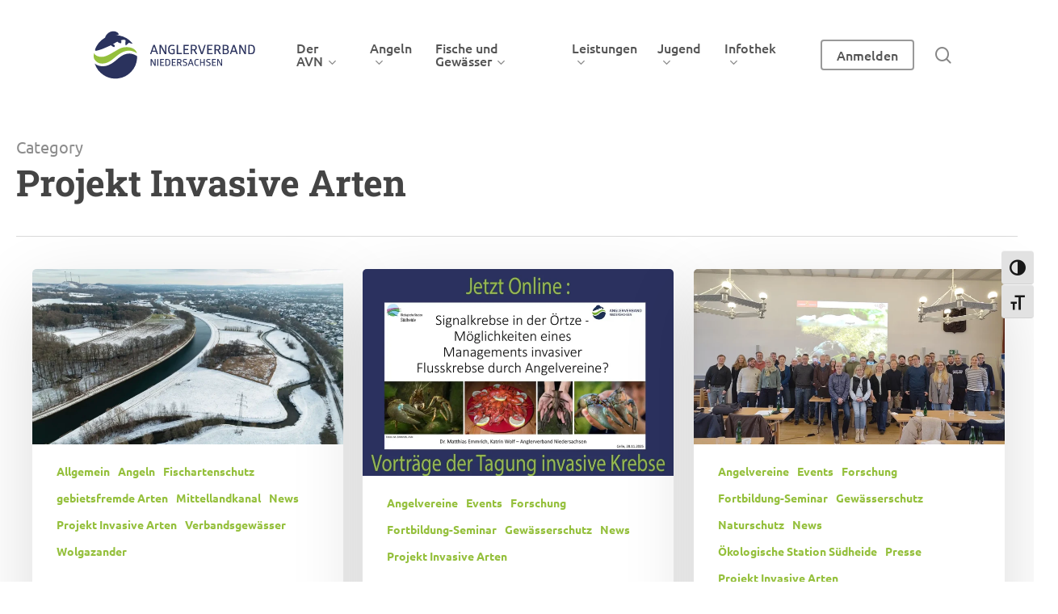

--- FILE ---
content_type: text/html; charset=UTF-8
request_url: https://www.av-nds.de/category/projekt-invasive-arten/
body_size: 68553
content:
<!doctype html>
<html lang="de" prefix="og: https://ogp.me/ns#" class="no-js">
<head>

<meta charset="utf-8"><meta name="viewport" content="width=device-width, initial-scale=1, maximum-scale=1, user-scalable=0" />

<title>Projekt Invasive Arten &bull; Anglerverband Niedersachsen e.V</title>
<meta name="robots" content="follow, index, max-snippet:-1, max-video-preview:-1, max-image-preview:large"/>
<link rel="canonical" href="https://www.av-nds.de/category/projekt-invasive-arten/" />
<link rel="next" href="https://www.av-nds.de/category/projekt-invasive-arten/page/2/" />
<meta property="og:locale" content="de_DE" />
<meta property="og:type" content="article" />
<meta property="og:title" content="Projekt Invasive Arten &bull; Anglerverband Niedersachsen e.V" />
<meta property="og:url" content="https://www.av-nds.de/category/projekt-invasive-arten/" />
<meta property="og:site_name" content="Anglerverband Niedersachsen e.V" />
<meta property="og:image" content="https://www.av-nds.de/wp-content/uploads/2025/01/avn_social_logo_brand_small.png" />
<meta property="og:image:secure_url" content="https://www.av-nds.de/wp-content/uploads/2025/01/avn_social_logo_brand_small.png" />
<meta property="og:image:width" content="319" />
<meta property="og:image:height" content="347" />
<meta property="og:image:alt" content="Anglerverband Niedersachsen e.V Logo für Sociale Netzwerke und Suchmaschienenoptimierung" />
<meta property="og:image:type" content="image/png" />
<meta name="twitter:card" content="summary_large_image" />
<meta name="twitter:title" content="Projekt Invasive Arten &bull; Anglerverband Niedersachsen e.V" />
<meta name="twitter:image" content="https://www.av-nds.de/wp-content/uploads/2025/01/avn_social_logo_brand_small.png" />
<meta name="twitter:label1" content="Beiträge" />
<meta name="twitter:data1" content="14" />
<script type="application/ld+json" class="rank-math-schema">{"@context":"https://schema.org","@graph":[{"@type":"Organization","@id":"https://www.av-nds.de/#organization","name":"Anglerverband Niedersachsen e.V","url":"https://www.av-nds.de","logo":{"@type":"ImageObject","@id":"https://www.av-nds.de/#logo","url":"https://www.av-nds.de/wp-content/uploads/2025/01/avn_social_logo_brand_small.png","contentUrl":"https://www.av-nds.de/wp-content/uploads/2025/01/avn_social_logo_brand_small.png","caption":"Anglerverband Niedersachsen e.V","inLanguage":"de","width":"319","height":"347"}},{"@type":"WebSite","@id":"https://www.av-nds.de/#website","url":"https://www.av-nds.de","name":"Anglerverband Niedersachsen e.V","alternateName":"AVN Niedersachasen","publisher":{"@id":"https://www.av-nds.de/#organization"},"inLanguage":"de"},{"@type":"CollectionPage","@id":"https://www.av-nds.de/category/projekt-invasive-arten/#webpage","url":"https://www.av-nds.de/category/projekt-invasive-arten/","name":"Projekt Invasive Arten &bull; Anglerverband Niedersachsen e.V","isPartOf":{"@id":"https://www.av-nds.de/#website"},"inLanguage":"de"}]}</script>

<link rel="alternate" type="application/rss+xml" title="Anglerverband Niedersachsen e.V &raquo; Feed" href="https://www.av-nds.de/feed/" />
<link rel="alternate" type="application/rss+xml" title="Anglerverband Niedersachsen e.V &raquo; Kommentar-Feed" href="https://www.av-nds.de/comments/feed/" />
<link rel="alternate" type="application/rss+xml" title="Anglerverband Niedersachsen e.V &raquo; Projekt Invasive Arten Kategorie-Feed" href="https://www.av-nds.de/category/projekt-invasive-arten/feed/" />
<link rel="preload" href="https://www.av-nds.de/wp-content/themes/salient/css/fonts/icomoon.woff?v=1.7" as="font" type="font/woff" crossorigin="anonymous"><style id='wp-img-auto-sizes-contain-inline-css' type='text/css'>
img:is([sizes=auto i],[sizes^="auto," i]){contain-intrinsic-size:3000px 1500px}
/*# sourceURL=wp-img-auto-sizes-contain-inline-css */
</style>
<link rel='stylesheet' id='wpfd-wpbakery-style-css' href='https://www.av-nds.de/wp-content/plugins/wp-file-download/app/includes/wpbakery/assets/css/wpbakery.css?ver=6.2.0' type='text/css' media='all' />
<link rel='stylesheet' id='cleverreach_style-css' href='https://www.av-nds.de/wp-content/plugins/cleverreach/resources/css/frontend.css?ver=6.9' type='text/css' media='all' />
<link rel='stylesheet' id='image-map-pro-dist-css-css' href='https://www.av-nds.de/wp-content/plugins/image-map-pro-wordpress/css/image-map-pro.min.css?ver=5.6.9' type='text/css' media='' />
<link rel='stylesheet' id='ui-font-css' href='https://www.av-nds.de/wp-content/plugins/wp-accessibility/toolbar/fonts/css/a11y-toolbar.css?ver=2.2.6' type='text/css' media='all' />
<link rel='stylesheet' id='wpa-toolbar-css' href='https://www.av-nds.de/wp-content/plugins/wp-accessibility/toolbar/css/a11y.css?ver=2.2.6' type='text/css' media='all' />
<link rel='stylesheet' id='ui-fontsize.css-css' href='https://www.av-nds.de/wp-content/plugins/wp-accessibility/toolbar/css/a11y-fontsize.css?ver=2.2.6' type='text/css' media='all' />
<style id='ui-fontsize.css-inline-css' type='text/css'>
html { --wpa-font-size: clamp( 24px, 1.5rem, 36px ); --wpa-h1-size : clamp( 48px, 3rem, 72px ); --wpa-h2-size : clamp( 40px, 2.5rem, 60px ); --wpa-h3-size : clamp( 32px, 2rem, 48px ); --wpa-h4-size : clamp( 28px, 1.75rem, 42px ); --wpa-sub-list-size: 1.1em; --wpa-sub-sub-list-size: 1em; } 
/*# sourceURL=ui-fontsize.css-inline-css */
</style>
<link rel='stylesheet' id='wpa-style-css' href='https://www.av-nds.de/wp-content/plugins/wp-accessibility/css/wpa-style.css?ver=2.2.6' type='text/css' media='all' />
<style id='wpa-style-inline-css' type='text/css'>
:root { --admin-bar-top : 7px; }
/*# sourceURL=wpa-style-inline-css */
</style>
<link rel='stylesheet' id='dashicons-css' href='https://www.av-nds.de/wp-includes/css/dashicons.min.css?ver=6.9' type='text/css' media='all' />
<link rel='stylesheet' id='wpfd-modal-css' href='https://www.av-nds.de/wp-content/plugins/wp-file-download/app/admin/assets/css/leanmodal.css?ver=6.9' type='text/css' media='all' />
<link rel='stylesheet' id='wpfd-viewer-css' href='https://www.av-nds.de/wp-content/plugins/wp-file-download/app/site/assets/css/viewer.css?ver=6.2.0' type='text/css' media='all' />
<link rel='stylesheet' id='salient-grid-system-css' href='https://www.av-nds.de/wp-content/themes/salient/css/build/grid-system.css?ver=18.0.2' type='text/css' media='all' />
<link rel='stylesheet' id='main-styles-css' href='https://www.av-nds.de/wp-content/themes/salient/css/build/style.css?ver=18.0.2' type='text/css' media='all' />
<style id='main-styles-inline-css' type='text/css'>

		@font-face{
		     font-family:'Open Sans';
		     src:url('https://www.av-nds.de/wp-content/themes/salient/css/fonts/OpenSans-Light.woff') format('woff');
		     font-weight:300;
		     font-style:normal; font-display: swap;
		}
		 @font-face{
		     font-family:'Open Sans';
		     src:url('https://www.av-nds.de/wp-content/themes/salient/css/fonts/OpenSans-Regular.woff') format('woff');
		     font-weight:400;
		     font-style:normal; font-display: swap;
		}
		 @font-face{
		     font-family:'Open Sans';
		     src:url('https://www.av-nds.de/wp-content/themes/salient/css/fonts/OpenSans-SemiBold.woff') format('woff');
		     font-weight:600;
		     font-style:normal; font-display: swap;
		}
		 @font-face{
		     font-family:'Open Sans';
		     src:url('https://www.av-nds.de/wp-content/themes/salient/css/fonts/OpenSans-Bold.woff') format('woff');
		     font-weight:700;
		     font-style:normal; font-display: swap;
		}
/*# sourceURL=main-styles-inline-css */
</style>
<link rel='stylesheet' id='nectar-header-layout-left-aligned-css' href='https://www.av-nds.de/wp-content/themes/salient/css/build/header/header-layout-menu-left-aligned.css?ver=18.0.2' type='text/css' media='all' />
<link rel='stylesheet' id='nectar-blog-masonry-core-css' href='https://www.av-nds.de/wp-content/themes/salient/css/build/blog/masonry-core.css?ver=18.0.2' type='text/css' media='all' />
<link rel='stylesheet' id='responsive-css' href='https://www.av-nds.de/wp-content/themes/salient/css/build/responsive.css?ver=18.0.2' type='text/css' media='all' />
<link rel='stylesheet' id='skin-material-css' href='https://www.av-nds.de/wp-content/themes/salient/css/build/skin-material.css?ver=18.0.2' type='text/css' media='all' />
<style id='skin-material-inline-css' type='text/css'>
.nectar-color-accent-color,body a,label span,body [class^="icon-"].icon-default-style,.blog-recent[data-style*="classic_enhanced"] .post-meta a:hover i,.masonry.classic_enhanced .post .post-meta a:hover i,.comment-list .comment-meta a:hover,.comment-list .comment-meta a:focus,.comment-author a:hover,.comment-author a:focus,.post .post-header h2 a,.post .post-header a:hover,.post .post-header a:focus,#single-below-header a:hover,#single-below-header a:focus,.comment-list .pingback .comment-body > a:hover,[data-style="list_featured_first_row"] .meta-category a,[data-style="list_featured_first_row"] .meta-category a,.nectar-fancy-box[data-style="color_box_hover"][data-color="accent-color"] .icon-default-style,div[data-style="minimal"] .toggle:hover > .toggle-title a,div[data-style="minimal"] .toggle.open > .toggle-title a,#footer-outer #copyright li a i:hover,.ascend .comment-list .reply a,body.material .widget:not(.nectar_popular_posts_widget):not(.recent_posts_extra_widget) li a:hover,body.material #sidebar .widget:not(.nectar_popular_posts_widget):not(.recent_posts_extra_widget) li a:hover,body.material #footer-outer .widget:not(.nectar_popular_posts_widget):not(.recent_posts_extra_widget) li a:hover,#top nav .sf-menu .current_page_item > a .sf-sub-indicator i,#top nav .sf-menu .current_page_ancestor > a .sf-sub-indicator i,.sf-menu > .current_page_ancestor > a > .sf-sub-indicator i,.material .widget .tagcloud a,#single-below-header a:hover [class^="icon-"],.wpcf7-form .wpcf7-not-valid-tip,#header-outer .nectar-menu-label{color:#95c03d;}#header-outer:not(.transparent) .nectar-mobile-only.mobile-header .menu-title-text:after{border-color:#95c03d!important;}#header-outer #top nav > ul > .button_bordered > a:hover,#header-outer:not(.transparent) #social-in-menu a i:after,#header-outer:not(.transparent) #social-in-menu a .nectar-dynamic-social-icon--hover,.sf-menu > li > a:hover > .sf-sub-indicator i,.sf-menu > li > a:active > .sf-sub-indicator i,.sf-menu > .sfHover > a > .sf-sub-indicator i,.sf-menu .megamenu > ul > li:hover > a,#header-outer nav > ul > .megamenu > ul > li > a:hover,#header-outer nav > ul > .megamenu > ul > .sfHover > a,#header-outer nav > ul > .megamenu > ul > li > a:focus,#top nav ul #nectar-user-account a:hover span,#top nav ul #search-btn a:hover span,#top nav ul .slide-out-widget-area-toggle a:hover span,body.material:not([data-header-color="custom"]) #header-outer:not([data-format="left-header"]) #top ul.cart_list a:hover,body.material #header-outer:not(.transparent) .cart-outer:hover .cart-menu-wrap .icon-salient-cart,#header-outer:not([data-format="left-header"]) nav > ul > .megamenu ul ul .current-menu-item.has-ul > a,#header-outer:not([data-format="left-header"]) nav > ul > .megamenu ul ul .current-menu-ancestor.has-ul > a,body #header-secondary-outer #social a:hover i,body #header-secondary-outer #social a:focus i,#footer-outer a:focus,#footer-outer a:hover,.recent-posts .post-header a:hover,.result a:hover,.post-area.standard-minimal .post .post-meta .date a,.post-area.standard-minimal .post .post-header h2 a:hover,.post-area.standard-minimal .post .more-link:hover span,.post-area.standard-minimal .post .more-link span:after,.post-area.standard-minimal .post .minimal-post-meta a:hover,.single .post .post-meta a:hover,.single .post .post-meta a:focus,.single #single-meta div a:hover i,.single #single-meta div:hover > a,.single #single-meta div:focus > a,.result .title a,.circle-border,.project-attrs li i,.nectar-milestone .number.accent-color,body #portfolio-nav a:hover i,span.accent-color,.portfolio-items .nectar-love:hover i,.portfolio-items .nectar-love.loved i,body .hovered .nectar-love i,body:not(.material) #search-outer #search #close a span:hover,.carousel-wrap[data-full-width="true"] .carousel-heading a:hover i,#search-outer .ui-widget-content li:hover *,#search-outer .ui-widget-content .ui-state-focus *,.portfolio-filters-inline .container ul li .active,.svg-icon-holder[data-color="accent-color"],.team-member .accent-color:hover,.blog-recent[data-style="minimal"] .col > span,.blog-recent[data-style="title_only"] .col:hover .post-header .title,body #pagination .page-numbers.prev:hover,body #pagination .page-numbers.next:hover,body #pagination a.page-numbers:hover,body #pagination a.page-numbers:focus,body[data-form-submit="see-through"] input[type=submit],body[data-form-submit="see-through"] button[type=submit],.nectar_icon_wrap[data-color="accent-color"] i,.nectar_team_member_close .inner:before,body:not([data-header-format="left-header"]) nav > ul > .megamenu > ul > li > ul > .has-ul > a:hover,body:not([data-header-format="left-header"]) nav > ul > .megamenu > ul > li > ul > .has-ul > a:focus,.masonry.material .masonry-blog-item .meta-category a,body .wpb_row .span_12 .portfolio-filters-inline[data-color-scheme="accent-color-underline"].full-width-section .active,body .wpb_row .span_12 .portfolio-filters-inline[data-color-scheme="accent-color-underline"].full-width-section a:hover,.material .comment-list .reply a:hover,.material .comment-list .reply a:focus,.material .widget li:not(.has-img) a:hover .post-title,.material #sidebar .widget li:not(.has-img) a:hover .post-title,.material #sidebar .widget ul[data-style="featured-image-left"] li a:hover .post-title,.material #sidebar .widget .tagcloud a,.single.material .post-area .content-inner > .post-tags a,.post-area.featured_img_left .meta-category a,.post-meta .icon-salient-heart-2.loved,body.material .nectar-button.see-through.accent-color[data-color-override="false"],div[data-style="minimal_small"] .toggle.accent-color > .toggle-title a:hover,div[data-style="minimal_small"] .toggle.accent-color.open > .toggle-title a,.testimonial_slider[data-rating-color="accent-color"] .star-rating .filled:before,.nectar_single_testimonial[data-color="accent-color"] p .open-quote,.nectar-quick-view-box .star-rating,.widget_search .search-form button[type=submit] .icon-salient-search,body.search-no-results .search-form button[type=submit] .icon-salient-search{color:#95c03d!important;}.nectar-bg-accent-color,.nectar-bg-hover-accent-color:hover,#ajax-content-wrap .nectar-bg-pseudo-accent-color:before,[data-style="list_featured_first_row"] .meta-category a:before,.tabbed > ul li .active-tab,.tabbed > ul li .active-tab:hover,.wpb_row .nectar-post-grid-filters[data-active-color="accent-color"] a:after,.testimonial_slider[data-style="multiple_visible"][data-color*="accent-color"] .flickity-page-dots .dot.is-selected:before,.testimonial_slider[data-style="multiple_visible"][data-color*="accent-color"] blockquote.is-selected p,.nectar_video_lightbox.nectar-button[data-color="default-accent-color"],.nectar_video_lightbox.nectar-button[data-color="transparent-accent-color"]:hover,.nectar-cta[data-color="accent-color"]:not([data-style="material"]) .link_wrap,.flex-direction-nav a,.carousel-prev:hover,.carousel-next:hover,.nectar-flickity[data-controls*="arrows_overlaid"][data-control-color="accent-color"] .flickity-prev-next-button:hover:before,.nectar-flickity[data-controls="default"][data-control-color="accent-color"] .flickity-page-dots .dot:before,.nectar-flickity[data-controls="touch_total"][data-control-color="accent-color"] .visualized-total span,[class*=" icon-"],.toggle.open > .toggle-title a,div[data-style="minimal"] .toggle.open > .toggle-title i:after,div[data-style="minimal"] .toggle:hover > .toggle-title i:after,div[data-style="minimal"] .toggle.open > .toggle-title i:before,div[data-style="minimal"] .toggle:hover > .toggle-title i:before,div[data-style="minimal_small"] .toggle.accent-color > .toggle-title:after,.main-content .widget_calendar caption,#footer-outer .widget_calendar caption,.post .more-link span:hover,.post.format-quote .post-content .quote-inner,.post.format-link .post-content .link-inner,.nectar-post-grid-wrap[data-load-more-color="accent-color"] .load-more:hover,.format-status .post-content .status-inner,.nectar-post-grid-item.nectar-new-item .inner:before,input[type=submit]:hover,input[type="button"]:hover,body[data-form-submit="regular"] input[type=submit],body[data-form-submit="regular"] button[type=submit],body[data-form-submit="regular"] .container-wrap .span_12.light input[type=submit]:hover,body[data-form-submit="regular"] .container-wrap .span_12.light button[type=submit]:hover,#slide-out-widget-area,#slide-out-widget-area-bg.fullscreen,#slide-out-widget-area-bg.fullscreen-split,#slide-out-widget-area-bg.fullscreen-alt .bg-inner,body.material #slide-out-widget-area-bg.slide-out-from-right,.widget .material .widget .tagcloud a:before,.nectar-hor-list-item[data-hover-effect="full_border"][data-color="accent-color"] .nectar-list-item-btn:hover,#header-outer[data-lhe="animated_underline"] .nectar-header-text-content a:after,.nectar-slide-in-cart.style_slide_in_click .widget_shopping_cart .nectar-notice,.woocommerce #review_form #respond .form-submit #submit,#header-outer .nectar-menu-label:before{background-color:#95c03d;}.orbit-wrapper .slider-nav .right,.orbit-wrapper .slider-nav .left,.progress li span,.nectar-progress-bar span,#footer-outer #footer-widgets .col .tagcloud a:hover,#sidebar .widget .tagcloud a:hover,#fp-nav.tooltip ul li .fp-tooltip .tooltip-inner,#pagination .next a:hover,#pagination .prev a:hover,.comment-list .reply a:hover,.comment-list .reply a:focus,.icon-normal,.bar_graph li span,.nectar-button[data-color-override="false"].regular-button,.nectar-button.tilt.accent-color,body .swiper-slide .button.transparent_2 .primary-color:hover,#footer-outer #footer-widgets .col input[type="submit"],.blog-recent .more-link span:hover,.post-tags a:hover,#to-top:hover,#to-top.dark:hover,body[data-button-style*="rounded"] #to-top:after,#pagination a.page-numbers:hover,#pagination span.page-numbers.current,.portfolio-items .col[data-default-color="true"] .work-item:not(.style-3) .work-info-bg,.portfolio-items .col[data-default-color="true"] .bottom-meta,.portfolio-items .col.nectar-new-item .inner-wrap:before,.portfolio-filters-inline[data-color-scheme="accent-color-underline"] a:after,.portfolio-filters a,.portfolio-filters #sort-portfolio,.project-attrs li span,.portfolio-filters,.portfolio-filters-inline[data-color-scheme="accent-color"],.bottom_controls #portfolio-nav .controls li a i:after,.bottom_controls #portfolio-nav ul:first-child li#all-items a:hover i,.single-portfolio .facebook-share a:hover,.single-portfolio .twitter-share a:hover,.single-portfolio .pinterest-share a:hover,.single-post .facebook-share a:hover,.single-post .twitter-share a:hover,.single-post .pinterest-share a:hover,.mejs-controls .mejs-time-rail .mejs-time-current,.mejs-controls .mejs-volume-button .mejs-volume-slider .mejs-volume-current,.mejs-controls .mejs-horizontal-volume-slider .mejs-horizontal-volume-current,.post.quote .content-inner .quote-inner .whole-link,.masonry.classic_enhanced .post.quote.wide_tall .post-content a:hover .quote-inner,.masonry.classic_enhanced .post.link.wide_tall .post-content a:hover .link-inner,.iosSlider .prev_slide:hover,.iosSlider .next_slide:hover,#header-outer .widget_shopping_cart a.button,#header-outer a.cart-contents .cart-wrap span,#header-outer #mobile-cart-link .cart-wrap span,#top nav ul .slide-out-widget-area-toggle a:hover .lines,#top nav ul .slide-out-widget-area-toggle a:hover .lines:after,#top nav ul .slide-out-widget-area-toggle a:hover .lines:before,#top nav ul .slide-out-widget-area-toggle a:hover .lines-button:after,#header-outer .widget_shopping_cart a.button,body[data-header-format="left-header"] #header-outer[data-lhe="animated_underline"] #top nav ul li:not([class*="button_"]) > a span:after,#buddypress a.button:focus,.swiper-slide .button.solid_color a,.swiper-slide .button.solid_color_2 a,.select2-container .select2-choice:hover,.select2-dropdown-open .select2-choice,body[data-fancy-form-rcs="1"] .select2-container--default .select2-selection--single:hover,body[data-fancy-form-rcs="1"] .select2-container--default.select2-container--open .select2-selection--single,#top nav > ul > .button_solid_color > a:before,#header-outer.transparent #top nav > ul > .button_solid_color > a:before,.twentytwenty-handle,.twentytwenty-horizontal .twentytwenty-handle:before,.twentytwenty-horizontal .twentytwenty-handle:after,.twentytwenty-vertical .twentytwenty-handle:before,.twentytwenty-vertical .twentytwenty-handle:after,.masonry.classic_enhanced .posts-container article .meta-category a:hover,.blog-recent[data-style*="classic_enhanced"] .meta-category a:hover,.masonry.classic_enhanced .posts-container article .video-play-button,.masonry.material .masonry-blog-item .meta-category a:before,.material.masonry .masonry-blog-item .video-play-button,.masonry.material .quote-inner:before,.masonry.material .link-inner:before,.nectar-recent-posts-slider .container .strong span:before,#page-header-bg[data-post-hs="default_minimal"] .inner-wrap > a:hover,#page-header-bg[data-post-hs="default_minimal"] .inner-wrap > a:focus,.single .heading-title[data-header-style="default_minimal"] .meta-category a:hover,.single .heading-title[data-header-style="default_minimal"] .meta-category a:focus,.nectar-fancy-box:after,.divider-small-border[data-color="accent-color"],.divider-border[data-color="accent-color"],.nectar-animated-title[data-color="accent-color"] .nectar-animated-title-inner:after,#fp-nav:not(.light-controls).tooltip_alt ul li a span:after,#fp-nav.tooltip_alt ul li a span:after,.nectar-video-box[data-color="default-accent-color"] .nectar_video_lightbox,body .nectar-video-box[data-color="default-accent-color"][data-hover="zoom_button"] .nectar_video_lightbox:after,.nectar_video_lightbox.play_button_with_text[data-color="default-accent-color"]:not([data-style="small"]) .play > .inner-wrap:before,.span_12.dark .owl-theme .owl-dots .owl-dot.active span,.span_12.dark .owl-theme .owl-dots .owl-dot:hover span,.nectar-recent-posts-single_featured .strong a,.post-area.standard-minimal .post .more-link span:before,.nectar-slide-in-cart .widget_shopping_cart a.button,.related-posts[data-style="material"] .meta-category a:before,.post-area.featured_img_left .meta-category a:before,body.material #page-header-bg.fullscreen-header .inner-wrap >a,.nectar-hor-list-item[data-color="accent-color"]:before,.material #sidebar .widget .tagcloud a:before,.single .post-area .content-inner > .post-tags a:before,.auto_meta_overlaid_spaced .post.quote .n-post-bg:after,.auto_meta_overlaid_spaced .post.link .n-post-bg:after,.post-area.featured_img_left .posts-container .article-content-wrap .video-play-button,.post-area.featured_img_left .post .quote-inner:before,.post-area.featured_img_left .link-inner:before,.nectar-recent-posts-single_featured.multiple_featured .controls li:after,.nectar-recent-posts-single_featured.multiple_featured .controls .active:before,.nectar-fancy-box[data-color="accent-color"]:not([data-style="default"]) .box-bg:after,body.material[data-button-style^="rounded"] .nectar-button.see-through.accent-color[data-color-override="false"] i,body.material .nectar-video-box[data-color="default-accent-color"] .nectar_video_lightbox:before,.nectar_team_member_overlay .team_member_details .bio-inner .mobile-close:before,.nectar_team_member_overlay .team_member_details .bio-inner .mobile-close:after,.fancybox-navigation button:hover:before,button[type=submit]:hover,button[type=submit]:focus,body[data-form-submit="see-through"] input[type=submit]:hover,body[data-form-submit="see-through"].woocommerce #respond input#submit:hover,html body[data-form-submit="see-through"] button[type=submit]:hover,body[data-form-submit="see-through"] .container-wrap .span_12.light input[type=submit]:hover,body[data-form-submit="see-through"] .container-wrap .span_12.light button[type=submit]:hover,body.original .bypostauthor .comment-body:before,.widget_layered_nav ul.yith-wcan-label li a:hover,.widget_layered_nav ul.yith-wcan-label .chosen a,.nectar-next-section-wrap.bounce a:before,body .nectar-button.see-through-2[data-hover-color-override="false"]:hover{background-color:#95c03d!important;}.tabbed > ul li .active-tab,body.material input[type=text]:focus,body.material textarea:focus,body.material input[type=email]:focus,body.material input[type=search]:focus,body.material input[type=password]:focus,body.material input[type=tel]:focus,body.material input[type=url]:focus,body.material input[type=date]:focus,body.material input[type=number]:focus,body.material select:focus,.row .col .wp-caption .wp-caption-text,.material.woocommerce-page input#coupon_code:focus,.material #search-outer #search input[type="text"],#header-outer[data-lhe="animated_underline"] #top nav > ul > li > a .menu-title-text:after,div[data-style="minimal"] .toggle.default.open i,div[data-style="minimal"] .toggle.default:hover i,div[data-style="minimal"] .toggle.accent-color.open i,div[data-style="minimal"] .toggle.accent-color:hover i,.single #single-meta div a:hover,.single #single-meta div a:focus,.single .fullscreen-blog-header #single-below-header > span a:hover,.blog-title #single-meta .nectar-social.hover > div a:hover,.nectar-hor-list-item[data-hover-effect="full_border"][data-color="accent-color"]:hover,.material.woocommerce-page[data-form-style="default"] div input#coupon_code:focus{border-color:#95c03d;}body[data-form-style="minimal"] label:after,body .recent_projects_widget a:hover img,.recent_projects_widget a:hover img,#sidebar #flickr a:hover img,body .nectar-button.see-through-2[data-hover-color-override="false"]:hover,#footer-outer #flickr a:hover img,#featured article .post-title a:hover,body #featured article .post-title a:hover,div.wpcf7-validation-errors,.select2-container .select2-choice:hover,.select2-dropdown-open .select2-choice,body:not(.original) .bypostauthor img.avatar,.material blockquote::before,blockquote.wp-block-quote:before,#header-outer:not(.transparent) #top nav > ul > .button_bordered > a:hover:before,.single #project-meta ul li:not(.meta-share-count):hover a,body[data-button-style="rounded"] #pagination > a:hover,body[data-form-submit="see-through"] input[type=submit],body[data-form-submit="see-through"] button[type=submit],.span_12.dark .nectar_video_lightbox.play_button_with_text[data-color="default-accent-color"] .play:before,.span_12.dark .nectar_video_lightbox.play_button_with_text[data-color="default-accent-color"] .play:after,#header-secondary-outer[data-lhe="animated_underline"] nav > .sf-menu >li >a .menu-title-text:after,body.material .nectar-button.see-through.accent-color[data-color-override="false"],.woocommerce-page.material .widget_price_filter .ui-slider .ui-slider-handle,body[data-form-submit="see-through"] button[type=submit]:not(.search-widget-btn),.woocommerce-account[data-form-submit="see-through"] .woocommerce-form-login button.button,.woocommerce-account[data-form-submit="see-through"] .woocommerce-form-register button.button,body[data-form-submit="see-through"] .woocommerce #order_review #payment #place_order,body[data-fancy-form-rcs="1"] .select2-container--default .select2-selection--single:hover,body[data-fancy-form-rcs="1"] .select2-container--default.select2-container--open .select2-selection--single,.gallery a:hover img{border-color:#95c03d!important;}.nectar-highlighted-text[data-using-custom-color="false"]:not([data-style="text_outline"]) em{background-image:linear-gradient(to right,rgba(149,192,61,0.3) 0,rgba(149,192,61,0.3) 100%);}.nectar-highlighted-text[data-using-custom-color="false"][data-style="regular_underline"] a em,.nectar-highlighted-text[data-using-custom-color="false"][data-style="regular_underline"] em.has-link{background-image:linear-gradient(to right,rgba(149,192,61,0.3) 0,rgba(149,192,61,0.3) 100%),linear-gradient(to right,#95c03d 0,#95c03d 100%);}.nectar_icon_wrap .svg-icon-holder[data-color="accent-color"] svg path{stroke:#95c03d!important;}body.material[data-button-style^="rounded"] .nectar-button.see-through.accent-color[data-color-override="false"] i:after{box-shadow:#95c03d 0px 8px 15px;opacity:0.24;}.nectar-fancy-box[data-style="color_box_hover"][data-color="accent-color"]:before{box-shadow:0 30px 90px #95c03d;}.nectar-fancy-box[data-style="hover_desc"][data-color="accent-color"] .box-bg:after{background:linear-gradient(to bottom,rgba(0,0,0,0),#95c03d 100%);}#footer-outer[data-link-hover="underline"][data-custom-color="false"] #footer-widgets ul:not([class*="nectar_blog_posts"]):not(.cart_list) a:not(.tag-cloud-link):not(.nectar-button),#footer-outer[data-link-hover="underline"] #footer-widgets .textwidget a:not(.nectar-button){background-image:linear-gradient(to right,#95c03d 0,#95c03d 100%);}#search-results .result .title a{background-image:linear-gradient(to right,#95c03d 0,#95c03d 100%);}.container-wrap .bottom_controls #portfolio-nav ul:first-child li#all-items a:hover i{box-shadow:-.6em 0 #95c03d,-.6em .6em #95c03d,.6em 0 #95c03d,.6em -.6em #95c03d,0 -.6em #95c03d,-.6em -.6em #95c03d,0 .6em #95c03d,.6em .6em #95c03d;}#fp-nav:not(.light-controls).tooltip_alt ul li a.active span,#fp-nav.tooltip_alt ul li a.active span{box-shadow:inset 0 0 0 2px #95c03d;-webkit-box-shadow:inset 0 0 0 2px #95c03d;}.default-loading-icon:before{border-top-color:#95c03d!important;}#header-outer a.cart-contents span:before,#fp-nav.tooltip ul li .fp-tooltip .tooltip-inner:after{border-color:transparent #95c03d!important;}body .testimonial_slider[data-style="multiple_visible"][data-color*="accent-color"] blockquote .bottom-arrow:after,body .dark .testimonial_slider[data-style="multiple_visible"][data-color*="accent-color"] blockquote .bottom-arrow:after,.portfolio-items[data-ps="6"] .bg-overlay,.portfolio-items[data-ps="6"].no-masonry .bg-overlay,.nectar_team_member_close .inner,.nectar_team_member_overlay .team_member_details .bio-inner .mobile-close{border-color:#95c03d;}.widget .nectar_widget[class*="nectar_blog_posts_"] .arrow-circle svg circle,.nectar-woo-flickity[data-controls="arrows-and-text"] .flickity-prev-next-button svg circle.time{stroke:#95c03d;}.im-icon-wrap[data-color="accent-color"] path{fill:#95c03d;}@media only screen and (min-width :1px) and (max-width :1000px){body #featured article .post-title > a{background-color:#95c03d;}body #featured article .post-title > a{border-color:#95c03d;}}#header-outer .widget_shopping_cart .cart_list li a.remove,.original #header-outer .woocommerce.widget_shopping_cart .cart_list li a.remove,.stock.out-of-stock,#header-outer #top nav > ul > .button_bordered_2 > a:hover,#header-outer[data-lhe="default"] #top nav > ul > .button_bordered_2 > a:hover,#header-outer[data-lhe="default"] #top nav .sf-menu .button_bordered_2.current-menu-item > a{color:#2a325d!important;}#top nav > ul > .button_solid_color_2 > a:before,#header-outer.transparent #top nav > ul > .button_solid_color_2 > a:before,body[data-slide-out-widget-area-style="slide-out-from-right"]:not([data-header-color="custom"]).material .slide_out_area_close:before,#header-outer .widget_shopping_cart a.button,.woocommerce ul.products li.product .onsale,.woocommerce-page ul.products li.product .onsale,.woocommerce span.onsale,.woocommerce-page span.onsale{background-color:#2a325d;}#header-outer .woocommerce.widget_shopping_cart .cart_list li a.remove,#header-outer .woocommerce.widget_shopping_cart .cart_list li a.remove,#header-outer:not(.transparent) #top nav > ul > .button_bordered_2 > a:hover:before{border-color:#2a325d;}.nectar-color-extra-color-1,.testimonial_slider[data-rating-color="extra-color-1"] .star-rating .filled:before,div[data-style="minimal"] .toggle.extra-color-1:hover > .toggle-title a,div[data-style="minimal"] .toggle.extra-color-1.open > .toggle-title a,div[data-style="minimal_small"] .toggle.extra-color-1 > .toggle-title a:hover,div[data-style="minimal_small"] .toggle.extra-color-1.open > .toggle-title a{color:#2a325d;}.nectar-milestone .number.extra-color-1,span.extra-color-1,.team-member .social.extra-color-1 li a,body [class^="icon-"].icon-default-style.extra-color-1,body [class^="icon-"].icon-default-style[data-color="extra-color-1"],.team-member .extra-color-1:hover,.svg-icon-holder[data-color="extra-color-1"],.nectar_icon_wrap[data-color="extra-color-1"] i,body .wpb_row .span_12 .portfolio-filters-inline[data-color-scheme="extra-color-1-underline"].full-width-section .active,body .wpb_row .span_12 .portfolio-filters-inline[data-color-scheme="extra-color-1-underline"].full-width-section a:hover,body.material .nectar-button.see-through.extra-color-1[data-color-override="false"],.nectar_single_testimonial[data-color="extra-color-1"] p .open-quote,.no-highlight.extra-color-1 h3{color:#2a325d!important;}.nectar-bg-extra-color-1,#ajax-content-wrap .nectar-bg-pseudo-extra-color-1:before,.wpb_row .nectar-post-grid-filters[data-active-color="extra-color-1"] a:after,.testimonial_slider[data-style="multiple_visible"][data-color*="extra-color-1"] .flickity-page-dots .dot.is-selected:before,.testimonial_slider[data-style="multiple_visible"][data-color*="extra-color-1"] blockquote.is-selected p,.nectar-button.nectar_video_lightbox[data-color="default-extra-color-1"],.nectar_video_lightbox.nectar-button[data-color="transparent-extra-color-1"]:hover,.nectar-cta[data-color="extra-color-1"]:not([data-style="material"]) .link_wrap,.nectar-flickity[data-controls*="arrows_overlaid"][data-control-color="extra-color-1"] .flickity-prev-next-button:hover:before,.nectar-flickity[data-controls="default"][data-control-color="extra-color-1"] .flickity-page-dots .dot:before,.nectar-flickity[data-controls="touch_total"][data-control-color="extra-color-1"] .visualized-total span,.nectar-post-grid-wrap[data-load-more-color="extra-color-1"] .load-more:hover,[class*=" icon-"].extra-color-1.icon-normal,div[data-style="minimal"] .toggle.extra-color-1.open i:after,div[data-style="minimal"] .toggle.extra-color-1:hover i:after,div[data-style="minimal"] .toggle.open.extra-color-1 i:before,div[data-style="minimal"] .toggle.extra-color-1:hover i:before,div[data-style="minimal_small"] .toggle.extra-color-1 > .toggle-title:after,.toggle.open.extra-color-1 > .toggle-title a,.nectar-hor-list-item[data-hover-effect="full_border"][data-color="extra-color-1"] .nectar-list-item-btn:hover{background-color:#2a325d;}.nectar-button.regular-button.extra-color-1,.nectar-button.tilt.extra-color-1,body .swiper-slide .button.transparent_2 .extra-color-1:hover,#sidebar .widget:hover [class^="icon-"].icon-3x.extra-color-1:not(.alt-style),.portfolio-filters-inline[data-color-scheme="extra-color-1"],.portfolio-filters[data-color-scheme="extra-color-1"] #sort-portfolio,.portfolio-filters[data-color-scheme="extra-color-1"] a,.nectar-fancy-box[data-color="extra-color-1"]:after,.divider-small-border[data-color="extra-color-1"],.divider-border[data-color="extra-color-1"],.nectar-animated-title[data-color="extra-color-1"] .nectar-animated-title-inner:after,.portfolio-filters-inline[data-color-scheme="extra-color-1-underline"] a:after,.nectar-video-box[data-color="extra-color-1"] .nectar_video_lightbox,body .nectar-video-box[data-color="extra-color-1"][data-hover="zoom_button"] .nectar_video_lightbox:after,.nectar_video_lightbox.play_button_with_text[data-color="extra-color-1"]:not([data-style="small"]) .play > .inner-wrap:before,body.material .nectar-video-box[data-color="extra-color-1"] .nectar_video_lightbox:before,.nectar-hor-list-item[data-color="extra-color-1"]:before,.nectar-fancy-box[data-color="extra-color-1"]:not([data-style="default"]) .box-bg:after,body.material[data-button-style^="rounded"] .nectar-button.see-through.extra-color-1[data-color-override="false"] i,.nectar-recent-posts-single_featured.multiple_featured .controls[data-color="extra-color-1"] li:after,.extra-color-1.icon-normal,.bar_graph li .extra-color-1,.nectar-progress-bar .extra-color-1,.swiper-slide .button.solid_color .extra-color-1,.swiper-slide .button.solid_color_2 .extra-color-1{background-color:#2a325d!important;}.nectar_icon_wrap .svg-icon-holder[data-color="extra-color-1"] svg path{stroke:#2a325d!important;}body.material[data-button-style^="rounded"] .nectar-button.see-through.extra-color-1[data-color-override="false"] i:after{box-shadow:#2a325d 0px 8px 15px;opacity:0.24;}.nectar-fancy-box[data-style="color_box_hover"][data-color="extra-color-1"]:before{box-shadow:0 30px 90px #2a325d;}.nectar-fancy-box[data-style="hover_desc"][data-color="extra-color-1"] .box-bg:after{background:linear-gradient(to bottom,rgba(0,0,0,0),#2a325d 100%);}body .testimonial_slider[data-style="multiple_visible"][data-color*="extra-color-1"] blockquote .bottom-arrow:after,body .dark .testimonial_slider[data-style="multiple_visible"][data-color*="extra-color-1"] blockquote .bottom-arrow:after,div[data-style="minimal"] .toggle.open.extra-color-1 i,div[data-style="minimal"] .toggle.extra-color-1:hover i,.span_12.dark .nectar_video_lightbox.play_button_with_text[data-color="extra-color-1"] .play:before,.span_12.dark .nectar_video_lightbox.play_button_with_text[data-color="extra-color-1"] .play:after,.nectar-hor-list-item[data-hover-effect="full_border"][data-color="extra-color-1"]:hover{border-color:#2a325d;}body.material .nectar-button.see-through.extra-color-1[data-color-override="false"]{border-color:#2a325d!important;}.im-icon-wrap[data-color="extra-color-1"] path{fill:#2a325d;}.nectar-color-extra-color-2,.testimonial_slider[data-rating-color="extra-color-2"] .star-rating .filled:before,div[data-style="minimal"] .toggle.extra-color-2:hover > .toggle-title a,div[data-style="minimal"] .toggle.extra-color-2.open > .toggle-title a,div[data-style="minimal_small"] .toggle.extra-color-2 > .toggle-title a:hover,div[data-style="minimal_small"] .toggle.extra-color-2.open > .toggle-title a{color:#ffffff;}.nectar-milestone .number.extra-color-2,span.extra-color-2,.team-member .social.extra-color-2 li a,body [class^="icon-"].icon-default-style.extra-color-2,body [class^="icon-"].icon-default-style[data-color="extra-color-2"],.team-member .extra-color-2:hover,.svg-icon-holder[data-color="extra-color-2"],.nectar_icon_wrap[data-color="extra-color-2"] i,body .wpb_row .span_12 .portfolio-filters-inline[data-color-scheme="extra-color-2-underline"].full-width-section .active,body .wpb_row .span_12 .portfolio-filters-inline[data-color-scheme="extra-color-2-underline"].full-width-section a:hover,body.material .nectar-button.see-through.extra-color-2[data-color-override="false"],.nectar_single_testimonial[data-color="extra-color-2"] p .open-quote,.no-highlight.extra-color-2 h3{color:#ffffff!important;}.nectar-bg-extra-color-2,#ajax-content-wrap .nectar-bg-pseudo-extra-color-2:before,.wpb_row .nectar-post-grid-filters[data-active-color="extra-color-2"] a:after,.testimonial_slider[data-style="multiple_visible"][data-color*="extra-color-2"] .flickity-page-dots .dot.is-selected:before,.testimonial_slider[data-style="multiple_visible"][data-color*="extra-color-2"] blockquote.is-selected p,.nectar-button.nectar_video_lightbox[data-color="default-extra-color-2"],.nectar_video_lightbox.nectar-button[data-color="transparent-extra-color-2"]:hover,.nectar-cta[data-color="extra-color-2"]:not([data-style="material"]) .link_wrap,.nectar-flickity[data-controls*="arrows_overlaid"][data-control-color="extra-color-2"] .flickity-prev-next-button:hover:before,.nectar-flickity[data-controls="default"][data-control-color="extra-color-2"] .flickity-page-dots .dot:before,.nectar-flickity[data-controls="touch_total"][data-control-color="extra-color-2"] .visualized-total span,.nectar-post-grid-wrap[data-load-more-color="extra-color-2"] .load-more:hover,[class*=" icon-"].extra-color-2.icon-normal,div[data-style="minimal"] .toggle.extra-color-2.open i:after,div[data-style="minimal"] .toggle.extra-color-2:hover i:after,div[data-style="minimal"] .toggle.open.extra-color-2 i:before,div[data-style="minimal"] .toggle.extra-color-2:hover i:before,div[data-style="minimal_small"] .toggle.extra-color-2 > .toggle-title:after,.toggle.open.extra-color-2 > .toggle-title a,.nectar-hor-list-item[data-hover-effect="full_border"][data-color="extra-color-2"] .nectar-list-item-btn:hover{background-color:#ffffff;}.nectar-button.regular-button.extra-color-2,.nectar-button.tilt.extra-color-2,body .swiper-slide .button.transparent_2 .extra-color-2:hover,#sidebar .widget:hover [class^="icon-"].icon-3x.extra-color-2:not(.alt-style),.portfolio-filters-inline[data-color-scheme="extra-color-2"],.portfolio-filters[data-color-scheme="extra-color-2"] #sort-portfolio,.portfolio-filters[data-color-scheme="extra-color-2"] a,.nectar-fancy-box[data-color="extra-color-2"]:after,.divider-small-border[data-color="extra-color-2"],.divider-border[data-color="extra-color-2"],.nectar-animated-title[data-color="extra-color-2"] .nectar-animated-title-inner:after,.portfolio-filters-inline[data-color-scheme="extra-color-2-underline"] a:after,.nectar-video-box[data-color="extra-color-2"] .nectar_video_lightbox,body .nectar-video-box[data-color="extra-color-2"][data-hover="zoom_button"] .nectar_video_lightbox:after,.nectar_video_lightbox.play_button_with_text[data-color="extra-color-2"]:not([data-style="small"]) .play > .inner-wrap:before,body.material .nectar-video-box[data-color="extra-color-2"] .nectar_video_lightbox:before,.nectar-hor-list-item[data-color="extra-color-2"]:before,.nectar-fancy-box[data-color="extra-color-2"]:not([data-style="default"]) .box-bg:after,body.material[data-button-style^="rounded"] .nectar-button.see-through.extra-color-2[data-color-override="false"] i,.nectar-recent-posts-single_featured.multiple_featured .controls[data-color="extra-color-2"] li:after,.extra-color-2.icon-normal,.bar_graph li .extra-color-2,.nectar-progress-bar .extra-color-2,.swiper-slide .button.solid_color .extra-color-2,.swiper-slide .button.solid_color_2 .extra-color-2{background-color:#ffffff!important;}.nectar_icon_wrap .svg-icon-holder[data-color="extra-color-2"] svg path{stroke:#ffffff!important;}body.material[data-button-style^="rounded"] .nectar-button.see-through.extra-color-2[data-color-override="false"] i:after{box-shadow:#ffffff 0px 8px 15px;opacity:0.24;}.nectar-fancy-box[data-style="color_box_hover"][data-color="extra-color-2"]:before{box-shadow:0 30px 90px #ffffff;}.nectar-fancy-box[data-style="hover_desc"][data-color="extra-color-2"] .box-bg:after{background:linear-gradient(to bottom,rgba(0,0,0,0),#ffffff 100%);}body .testimonial_slider[data-style="multiple_visible"][data-color*="extra-color-2"] blockquote .bottom-arrow:after,body .dark .testimonial_slider[data-style="multiple_visible"][data-color*="extra-color-2"] blockquote .bottom-arrow:after,div[data-style="minimal"] .toggle.open.extra-color-2 i,div[data-style="minimal"] .toggle.extra-color-2:hover i,.span_12.dark .nectar_video_lightbox.play_button_with_text[data-color="extra-color-2"] .play:before,.span_12.dark .nectar_video_lightbox.play_button_with_text[data-color="extra-color-2"] .play:after,.nectar-hor-list-item[data-hover-effect="full_border"][data-color="extra-color-2"]:hover{border-color:#ffffff;}body.material .nectar-button.see-through.extra-color-2[data-color-override="false"]{border-color:#ffffff!important;}.im-icon-wrap[data-color="extra-color-2"] path{fill:#ffffff;}.nectar-color-extra-color-3,.testimonial_slider[data-rating-color="extra-color-3"] .star-rating .filled:before,div[data-style="minimal"] .toggle.extra-color-3:hover > .toggle-title a,div[data-style="minimal"] .toggle.extra-color-3.open > .toggle-title a,div[data-style="minimal_small"] .toggle.extra-color-3 > .toggle-title a:hover,div[data-style="minimal_small"] .toggle.extra-color-3.open > .toggle-title a{color:#424242;}.nectar-milestone .number.extra-color-3,span.extra-color-3,.team-member .social.extra-color-3 li a,body [class^="icon-"].icon-default-style.extra-color-3,body [class^="icon-"].icon-default-style[data-color="extra-color-3"],.team-member .extra-color-3:hover,.svg-icon-holder[data-color="extra-color-3"],.nectar_icon_wrap[data-color="extra-color-3"] i,body .wpb_row .span_12 .portfolio-filters-inline[data-color-scheme="extra-color-3-underline"].full-width-section .active,body .wpb_row .span_12 .portfolio-filters-inline[data-color-scheme="extra-color-3-underline"].full-width-section a:hover,body.material .nectar-button.see-through.extra-color-3[data-color-override="false"],.nectar_single_testimonial[data-color="extra-color-3"] p .open-quote,.no-highlight.extra-color-3 h3{color:#424242!important;}.nectar-bg-extra-color-3,#ajax-content-wrap .nectar-bg-pseudo-extra-color-3:before,.wpb_row .nectar-post-grid-filters[data-active-color="extra-color-3"] a:after,.testimonial_slider[data-style="multiple_visible"][data-color*="extra-color-3"] .flickity-page-dots .dot.is-selected:before,.testimonial_slider[data-style="multiple_visible"][data-color*="extra-color-3"] blockquote.is-selected p,.nectar-button.nectar_video_lightbox[data-color="default-extra-color-3"],.nectar_video_lightbox.nectar-button[data-color="transparent-extra-color-3"]:hover,.nectar-cta[data-color="extra-color-3"]:not([data-style="material"]) .link_wrap,.nectar-flickity[data-controls*="arrows_overlaid"][data-control-color="extra-color-3"] .flickity-prev-next-button:hover:before,.nectar-flickity[data-controls="default"][data-control-color="extra-color-3"] .flickity-page-dots .dot:before,.nectar-flickity[data-controls="touch_total"][data-control-color="extra-color-3"] .visualized-total span,.nectar-post-grid-wrap[data-load-more-color="extra-color-3"] .load-more:hover,[class*=" icon-"].extra-color-3.icon-normal,div[data-style="minimal"] .toggle.extra-color-3.open i:after,div[data-style="minimal"] .toggle.extra-color-3:hover i:after,div[data-style="minimal"] .toggle.open.extra-color-3 i:before,div[data-style="minimal"] .toggle.extra-color-3:hover i:before,div[data-style="minimal_small"] .toggle.extra-color-3 > .toggle-title:after,.toggle.open.extra-color-3 > .toggle-title a,.nectar-hor-list-item[data-hover-effect="full_border"][data-color="extra-color-3"] .nectar-list-item-btn:hover{background-color:#424242;}.nectar-button.regular-button.extra-color-3,.nectar-button.tilt.extra-color-3,body .swiper-slide .button.transparent_2 .extra-color-3:hover,#sidebar .widget:hover [class^="icon-"].icon-3x.extra-color-3:not(.alt-style),.portfolio-filters-inline[data-color-scheme="extra-color-3"],.portfolio-filters[data-color-scheme="extra-color-3"] #sort-portfolio,.portfolio-filters[data-color-scheme="extra-color-3"] a,.nectar-fancy-box[data-color="extra-color-3"]:after,.divider-small-border[data-color="extra-color-3"],.divider-border[data-color="extra-color-3"],.nectar-animated-title[data-color="extra-color-3"] .nectar-animated-title-inner:after,.portfolio-filters-inline[data-color-scheme="extra-color-3-underline"] a:after,.nectar-video-box[data-color="extra-color-3"] .nectar_video_lightbox,body .nectar-video-box[data-color="extra-color-3"][data-hover="zoom_button"] .nectar_video_lightbox:after,.nectar_video_lightbox.play_button_with_text[data-color="extra-color-3"]:not([data-style="small"]) .play > .inner-wrap:before,body.material .nectar-video-box[data-color="extra-color-3"] .nectar_video_lightbox:before,.nectar-hor-list-item[data-color="extra-color-3"]:before,.nectar-fancy-box[data-color="extra-color-3"]:not([data-style="default"]) .box-bg:after,body.material[data-button-style^="rounded"] .nectar-button.see-through.extra-color-3[data-color-override="false"] i,.nectar-recent-posts-single_featured.multiple_featured .controls[data-color="extra-color-3"] li:after,.extra-color-3.icon-normal,.bar_graph li .extra-color-3,.nectar-progress-bar .extra-color-3,.swiper-slide .button.solid_color .extra-color-3,.swiper-slide .button.solid_color_2 .extra-color-3{background-color:#424242!important;}.nectar_icon_wrap .svg-icon-holder[data-color="extra-color-3"] svg path{stroke:#424242!important;}body.material[data-button-style^="rounded"] .nectar-button.see-through.extra-color-3[data-color-override="false"] i:after{box-shadow:#424242 0px 8px 15px;opacity:0.24;}.nectar-fancy-box[data-style="color_box_hover"][data-color="extra-color-3"]:before{box-shadow:0 30px 90px #424242;}.nectar-fancy-box[data-style="hover_desc"][data-color="extra-color-3"] .box-bg:after{background:linear-gradient(to bottom,rgba(0,0,0,0),#424242 100%);}body .testimonial_slider[data-style="multiple_visible"][data-color*="extra-color-3"] blockquote .bottom-arrow:after,body .dark .testimonial_slider[data-style="multiple_visible"][data-color*="extra-color-3"] blockquote .bottom-arrow:after,div[data-style="minimal"] .toggle.open.extra-color-3 i,div[data-style="minimal"] .toggle.extra-color-3:hover i,.span_12.dark .nectar_video_lightbox.play_button_with_text[data-color="extra-color-3"] .play:before,.span_12.dark .nectar_video_lightbox.play_button_with_text[data-color="extra-color-3"] .play:after,.nectar-hor-list-item[data-hover-effect="full_border"][data-color="extra-color-3"]:hover{border-color:#424242;}body.material .nectar-button.see-through.extra-color-3[data-color-override="false"]{border-color:#424242!important;}.im-icon-wrap[data-color="extra-color-3"] path{fill:#424242;}.widget .nectar_widget[class*="nectar_blog_posts_"][data-style="hover-featured-image-gradient-and-counter"] > li a .popular-featured-img:after{background:#95c03d;background:linear-gradient(to right,#95c03d,#a5ba41);}:root{--nectar-extra-color-gradient-1:linear-gradient(to right,#a5ba41,#95c03d);}.nectar-bg-extra-color-gradient-1,#ajax-content-wrap .nectar-bg-pseudo-extra-color-gradient-1:before,.divider-small-border[data-color="extra-color-gradient-1"],.divider-border[data-color="extra-color-gradient-1"],.nectar-progress-bar .extra-color-gradient-1,.wpb_row .nectar-post-grid-filters[data-active-color="extra-color-gradient-1"] a:after,.nectar-recent-posts-single_featured.multiple_featured .controls[data-color="extra-color-gradient-1"] li:after,.nectar-fancy-box[data-style="default"][data-color="extra-color-gradient-1"]:after{background:#a5ba41;background:linear-gradient(to right,#a5ba41,#95c03d);}.icon-normal.extra-color-gradient-1,body [class^="icon-"].icon-3x.alt-style.extra-color-gradient-1,.nectar-button.extra-color-gradient-1:after,.nectar-cta[data-color="extra-color-gradient-1"]:not([data-style="material"]) .link_wrap,.nectar-button.see-through-extra-color-gradient-1:after,.nectar-fancy-box[data-style="color_box_hover"][data-color="extra-color-gradient-1"] .box-bg:after,.nectar-post-grid-wrap[data-load-more-color="extra-color-gradient-1"] .load-more:before{background:#a5ba41;background:linear-gradient(to bottom right,#a5ba41,#95c03d);}body.material .nectar-button.regular.m-extra-color-gradient-1,body.material .nectar-button.see-through.m-extra-color-gradient-1:before,.swiper-slide .button.solid_color .extra-color-gradient-1,.swiper-slide .button.transparent_2 .extra-color-gradient-1:before{background:#a5ba41;background:linear-gradient(125deg,#a5ba41,#95c03d);}body.material .nectar-button.regular.m-extra-color-gradient-1:before{background:#95c03d;}.nectar-fancy-box[data-style="color_box_hover"][data-color="extra-color-gradient-1"]:before{box-shadow:0px 30px 90px #95c03d;}.nectar-color-extra-color-gradient-1,.testimonial_slider[data-rating-color="extra-color-gradient-1"] .star-rating .filled:before{color:#a5ba41;background:linear-gradient(to right,#a5ba41,#95c03d);-webkit-background-clip:text;-webkit-text-fill-color:transparent;background-clip:text;}.nectar-button.extra-color-gradient-1,.nectar-button.see-through-extra-color-gradient-1{border-width:3px;border-style:solid;-moz-border-image:-moz-linear-gradient(top right,#a5ba41 0,#95c03d 100%);-webkit-border-image:-webkit-linear-gradient(top right,#a5ba41 0,#95c03d 100%);border-image:linear-gradient(to bottom right,#a5ba41 0,#95c03d 100%);border-image-slice:1;}[class^="icon-"][data-color="extra-color-gradient-1"]:before,[class*=" icon-"][data-color="extra-color-gradient-1"]:before,[class^="icon-"].extra-color-gradient-1:not(.icon-normal):before,[class*=" icon-"].extra-color-gradient-1:not(.icon-normal):before,.nectar_icon_wrap[data-color="extra-color-gradient-1"]:not([data-style="shadow-bg"]) i{color:#a5ba41;background:linear-gradient(to bottom right,#a5ba41,#95c03d);-webkit-background-clip:text;-webkit-text-fill-color:transparent;background-clip:text;display:initial;}.nectar-button.extra-color-gradient-1 .hover,.nectar-button.see-through-extra-color-gradient-1 .start{background:#a5ba41;background:linear-gradient(to bottom right,#a5ba41,#95c03d);-webkit-background-clip:text;-webkit-text-fill-color:transparent;background-clip:text;display:initial;}.nectar-button.extra-color-gradient-1.no-text-grad .hover,.nectar-button.see-through-extra-color-gradient-1.no-text-grad .start{background:transparent!important;color:#a5ba41!important;}:root{--nectar-extra-color-gradient-2:linear-gradient(to right,#3e4d6b,#2a325d);}.nectar-bg-extra-color-gradient-2,#ajax-content-wrap .nectar-bg-pseudo-extra-color-gradient-2:before,.divider-small-border[data-color="extra-color-gradient-2"],.divider-border[data-color="extra-color-gradient-2"],.nectar-progress-bar .extra-color-gradient-2,.wpb_row .nectar-post-grid-filters[data-active-color="extra-color-gradient-2"] a:after,.nectar-recent-posts-single_featured.multiple_featured .controls[data-color="extra-color-gradient-2"] li:after,.nectar-fancy-box[data-style="default"][data-color="extra-color-gradient-2"]:after{background:#3e4d6b;background:linear-gradient(to right,#3e4d6b,#2a325d);}.icon-normal.extra-color-gradient-2,body [class^="icon-"].icon-3x.alt-style.extra-color-gradient-2,.nectar-button.extra-color-gradient-2:after,.nectar-cta[data-color="extra-color-gradient-2"]:not([data-style="material"]) .link_wrap,.nectar-button.see-through-extra-color-gradient-2:after,.nectar-fancy-box[data-style="color_box_hover"][data-color="extra-color-gradient-2"] .box-bg:after,.nectar-post-grid-wrap[data-load-more-color="extra-color-gradient-2"] .load-more:before{background:#3e4d6b;background:linear-gradient(to bottom right,#3e4d6b,#2a325d);}body.material .nectar-button.regular.m-extra-color-gradient-2,body.material .nectar-button.see-through.m-extra-color-gradient-2:before,.swiper-slide .button.solid_color .extra-color-gradient-2,.swiper-slide .button.transparent_2 .extra-color-gradient-2:before{background:#3e4d6b;background:linear-gradient(125deg,#3e4d6b,#2a325d);}body.material .nectar-button.regular.m-extra-color-gradient-2:before{background:#2a325d;}.nectar-fancy-box[data-style="color_box_hover"][data-color="extra-color-gradient-2"]:before{box-shadow:0px 30px 90px #2a325d;}.nectar-color-extra-color-gradient-2,.testimonial_slider[data-rating-color="extra-color-gradient-2"] .star-rating .filled:before{color:#3e4d6b;background:linear-gradient(to right,#3e4d6b,#2a325d);-webkit-background-clip:text;-webkit-text-fill-color:transparent;background-clip:text;}.nectar-button.extra-color-gradient-2,.nectar-button.see-through-extra-color-gradient-2{border-width:3px;border-style:solid;-moz-border-image:-moz-linear-gradient(top right,#3e4d6b 0,#2a325d 100%);-webkit-border-image:-webkit-linear-gradient(top right,#3e4d6b 0,#2a325d 100%);border-image:linear-gradient(to bottom right,#3e4d6b 0,#2a325d 100%);border-image-slice:1;}[class^="icon-"][data-color="extra-color-gradient-2"]:before,[class*=" icon-"][data-color="extra-color-gradient-2"]:before,[class^="icon-"].extra-color-gradient-2:not(.icon-normal):before,[class*=" icon-"].extra-color-gradient-2:not(.icon-normal):before,.nectar_icon_wrap[data-color="extra-color-gradient-2"]:not([data-style="shadow-bg"]) i{color:#3e4d6b;background:linear-gradient(to bottom right,#3e4d6b,#2a325d);-webkit-background-clip:text;-webkit-text-fill-color:transparent;background-clip:text;display:initial;}.nectar-button.extra-color-gradient-2 .hover,.nectar-button.see-through-extra-color-gradient-2 .start{background:#3e4d6b;background:linear-gradient(to bottom right,#3e4d6b,#2a325d);-webkit-background-clip:text;-webkit-text-fill-color:transparent;background-clip:text;display:initial;}.nectar-button.extra-color-gradient-2.no-text-grad .hover,.nectar-button.see-through-extra-color-gradient-2.no-text-grad .start{background:transparent!important;color:#3e4d6b!important;}:root{--nectar-accent-color:#95c03d;--nectar-extra-color-1:#2a325d;--nectar-extra-color-2:#ffffff;--nectar-extra-color-3:#424242;}:root{--nectar-bg-color:#ffffff;}body,.container-wrap,.material .ocm-effect-wrap,.project-title,.ascend .container-wrap,.ascend .project-title,body .vc_text_separator div,.carousel-wrap[data-full-width="true"] .carousel-heading,.carousel-wrap .left-border,.carousel-wrap .right-border,.single-post.ascend #page-header-bg.fullscreen-header,.single-post #single-below-header.fullscreen-header,#page-header-wrap,.page-header-no-bg,#full_width_portfolio .project-title.parallax-effect,.portfolio-items .col,.page-template-template-portfolio-php .portfolio-items .col.span_3,.page-template-template-portfolio-php .portfolio-items .col.span_4,body .nectar-quick-view-box div.product .product div.summary,.nectar-global-section.before-footer,.nectar-global-section.after-nav,body.box-rolling,body[data-footer-reveal="1"].ascend.box-rolling,body[data-footer-reveal="1"].box-rolling,.wpml-ls-statics-footer{background-color:var(--nectar-page-background-color,#ffffff);}body.has-color-change-section-bg-color,body.has-color-change-section-bg-color .container-wrap,body.has-color-change-section-bg-color .nectar-global-section.before-footer,body.has-color-change-section-bg-color .nectar-global-section.after-nav,body.has-color-change-section-bg-color #page-header-wrap,body.has-color-change-section-bg-color .page-header-no-bg,body.has-color-change-section-bg-color .single-post.ascend #page-header-bg.fullscreen-header,body.has-color-change-section-bg-color .single-post #single-below-header.fullscreen-header,body.has-color-change-section-bg-color .project-title{transition:background-color 0.8s;}body.has-color-change-section-bg-color .container-wrap{background-color:transparent;}body.material.has-color-change-section-bg-color .ocm-effect-wrap{transition:background-color 0.8s,transform 0.8s cubic-bezier(.15,0.2,.1,1);}:root{--nectar-font-light-color:#ffffff;}#slide-out-widget-area ul .menu-item .nectar-ext-menu-item .menu-title-text{background-image:linear-gradient(to right,#fff 0,#fff 100%);}body #slide-out-widget-area-bg{background-color:rgba(0,0,0,0.8);}:root{--header-nav-height:136px;}@media only screen and (max-width:999px){:root{--header-nav-height:74px;}}@media only screen and (min-width:1000px){:root{--nectar-menu-padding:28px;}#header-outer[data-format="centered-menu-bottom-bar"] #top .span_9 #logo,#header-outer[data-format="centered-menu-bottom-bar"] #top .span_9 .logo-clone{margin-top:-14px;}#header-outer[data-format="centered-menu-bottom-bar"] #top .span_9 nav >ul >li:not(#social-in-menu):not(#nectar-user-account):not(#search-btn):not(.slide-out-widget-area-toggle) > a{margin-bottom:28px;}#header-outer #logo,#header-outer .logo-clone,#header-outer .logo-spacing{margin-top:28px;margin-bottom:28px;position:relative;}#header-outer.small-nav #logo,#header-outer.small-nav .logo-clone,#header-outer.small-nav .logo-spacing{margin-top:15.555555555556px;margin-bottom:15.555555555556px;}#header-outer.small-nav .logo-clone img,#header-outer.small-nav #logo img,#header-outer.small-nav .logo-spacing img{height:60px;}}#header-outer #logo img,#header-outer .logo-clone img,#header-outer .logo-spacing img{height:80px;}@media only screen and (min-width:1000px){#header-outer[data-full-width="true"] header > .container{padding:0 100px;}}@media only screen and (max-width:999px){#header-outer[data-full-width="true"] header#top > .container{padding:0 28px;}}:root{--nectar-menu-item-spacing:10px;}#header-outer[data-lhe="text_reveal"] #top nav >ul >li[class*="menu-item-btn"] >a,#header-outer[data-lhe="animated_underline"] #top nav > ul > li > a,#top nav > ul > li[class*="button_solid_color"] > a,body #header-outer[data-lhe="default"] #top nav .sf-menu > li[class*="button_solid_color"] > a:hover,#header-outer[data-lhe="animated_underline"] #top nav > .sf-menu > li[class*="button_bordered"] > a,#top nav > ul > li[class*="button_bordered"] > a,body #header-outer.transparent #top nav > ul > li[class*="button_bordered"] > a,body #header-outer[data-lhe="default"] #top nav .sf-menu > li[class*="button_bordered"] > a:hover,body #header-outer.transparent #top nav > ul > li[class*="button_solid_color"] > a,#header-outer[data-lhe="animated_underline"] #top nav > ul > li[class*="button_solid_color"] > a{margin-left:10px;margin-right:10px;}#header-outer[data-lhe="default"] #top nav > ul > li > a,#header-outer[data-lhe="text_reveal"] #top nav > ul > li:not([class*="menu-item-btn"]) > a,#header-outer .nectar-header-text-content,body[data-header-search="false"][data-full-width-header="false"] #header-outer[data-lhe="animated_underline"][data-format="default"][data-cart="false"] .nectar-header-text-content{padding-left:10px;padding-right:10px;}#header-outer[data-lhe="animated_underline"][data-condense="true"][data-format="centered-menu-bottom-bar"].fixed-menu #top nav > ul > li > a{margin-left:7px;margin-right:7px;}#header-outer[data-lhe="default"][data-condense="true"][data-format="centered-menu-bottom-bar"].fixed-menu #top nav > ul > li > a{padding-left:7px;padding-right:7px;}#header-outer #top .sf-menu > .sf-with-ul > a{padding-right:20px!important;}#header-outer[data-lhe="animated_underline"] #top .sf-menu > .sf-with-ul:not([class*="button"]) > a{padding-right:10px!important;}#header-outer[data-lhe="animated_underline"] #top .sf-menu > .sf-with-ul[class*="button"] > a{padding-right:26px!important;}#header-outer[data-lhe="default"][data-condense="true"][data-format="centered-menu-bottom-bar"]:not([data-menu-bottom-bar-align="left"]).fixed-menu #top nav .sf-menu > .sf-with-ul > a{padding-right:17px!important;}body .sf-menu >li:not(.nectar-woo-cart):not(.slide-out-widget-area-toggle){overflow:hidden;}body .sf-menu >li:not(.nectar-woo-cart).sfHover{overflow:visible;}body .sf-menu >li > ul,#header-outer nav .nectar-global-section-megamenu{-webkit-transform:translate3d(0,15px,0);transform:translate3d(0,15px,0);opacity:0;}#header-outer nav .nectar-global-section-megamenu{transition:opacity 0.55s cubic-bezier(0.2,.8,.25,1),transform 0.55s cubic-bezier(0.2,.8,.25,1);}body .sf-menu >li.sfHover > ul{-webkit-transform:translate3d(0,0,0);transform:translate3d(0,0,0);opacity:1;}body #header-outer #top .nectar-woo-cart .widget_shopping_cart{-webkit-transform:translate3d(0,15px,0);transform:translate3d(0,15px,0);transition:transform 0.55s cubic-bezier(0.2,.8,.25,1);}body #header-outer #top .nectar-woo-cart .widget_shopping_cart.open{-webkit-transform:translate3d(0,0,0);transform:translate3d(0,0,0);}body .sf-menu >li.sfHover > ul,#header-outer #top .sf-menu > li.sfHover > ul{transition:transform 0.55s cubic-bezier(0.2,.8,.25,1),opacity 0.55s cubic-bezier(0.2,.8,.25,1);}body #header-outer #top .nectar-woo-cart .widget_shopping_cart,body #header-outer #top .cart-notification{transition:transform 0.55s cubic-bezier(0.2,.8,.25,1);}#header-outer #top .sf-menu.menu-open > li > ul{transition:none;-webkit-transition:none;}@media all and (-ms-high-contrast:none),(-ms-high-contrast:active){body .sf-menu >li:not(.sfHover) > ul,body #header-outer #top .nectar-woo-cart .widget_shopping_cart:not(.open){transform:translate3d(0,-9999px,0);}body .sf-menu >li.sfHover > ul,#header-outer #top .sf-menu > li.sfHover > ul,body #header-outer #top .nectar-woo-cart .widget_shopping_cart{transition:opacity 0.55s cubic-bezier(0.2,.8,.25,1);}}#header-outer #top .sf-menu > li ul,#header-outer #header-secondary-outer .sf-menu > li ul,#header-outer .widget_shopping_cart .widget_shopping_cart_content,#header-outer .cart-notification,body #header-outer #top .nectar-woo-cart .widget_shopping_cart,body[data-fancy-form-rcs="1"] .nectar-shop-header .woocommerce-ordering .select2-dropdown,#header-outer nav .nectar-global-section-megamenu{border-radius:10px;}.sf-menu li ul li a .menu-title-text{position:relative;}.sf-menu li ul li a .menu-title-text:after{position:absolute;left:0;bottom:0;width:100%;height:2px;display:block;content:"";transition:transform 0.35s cubic-bezier(0.52,0.01,0.16,1);transform:scaleX(0);transform-origin:0 0;background-color:#95c03d;}nav > ul > .megamenu > ul > li > a > .menu-title-text:after,nav > ul > .megamenu > ul > li > ul > .has-ul > a > .menu-title-text:after{display:none;}.sf-menu li ul li a:focus .menu-title-text:after,.sf-menu li ul li a:hover .menu-title-text:after,.sf-menu li ul li.sfHover > a .menu-title-text:after,.sf-menu li ul li[class*="current-"] > a .menu-title-text:after,.sf-menu ul .open-submenu > a .menu-title-text:after{transform:scaleX(1);}.nectar-ext-menu-item .menu-title-text{background-repeat:no-repeat;background-size:0 2px;background-image:linear-gradient(to right,#95c03d 0,#95c03d 100%);-webkit-transition:background-size 0.55s cubic-bezier(.2,.75,.5,1);transition:background-size 0.55s cubic-bezier(.2,.75,.5,1);background-position:left bottom;}a:hover > .nectar-ext-menu-item .menu-title-text,a:focus > .nectar-ext-menu-item .menu-title-text,li[class*="current"] > a > .nectar-ext-menu-item .menu-title-text{background-size:100% 2px;}#header-space{height:calc(136px + var(--nectar_hook_before_nav_content_height,0px));}@media only screen and (max-width:999px){#header-space{height:calc(74px + var(--nectar_hook_before_nav_content_height,0px));}}#header-outer #logo .mobile-only-logo,#header-outer[data-format="centered-menu-bottom-bar"][data-condense="true"] .span_9 .logo-clone img{height:50px;}@media only screen and (max-width:999px){body #top #logo img,#header-outer[data-permanent-transparent="false"] #logo .dark-version{height:50px!important;}}body #header-outer,body[data-header-color="dark"] #header-outer{background-color:rgba(255,255,255,0.90);}.material #header-outer:not(.transparent) .bg-color-stripe{display:none;}#header-outer #social-in-menu .fa-facebook:after,.material #slide-out-widget-area.slide-out-from-right .off-canvas-social-links .fa-facebook:after{content:"\e60d"}#header-outer #social-in-menu .fa-youtube-play:after,.material #slide-out-widget-area.slide-out-from-right .off-canvas-social-links .fa-youtube-play:after{content:"\f16a"}#header-outer #social-in-menu .fa-instagram:after,.material #slide-out-widget-area.slide-out-from-right .off-canvas-social-links .fa-instagram:after{content:"\f16d"}#search-outer .ui-widget-content{background-color:#1F1F1F;border:none;border-radius:0;background-image:none}#search-outer .ui-widget-content li:hover,.ui-state-hover,.ui-widget-content .ui-state-hover,.ui-widget-header .ui-state-hover,.ui-state-focus,.ui-widget-content .ui-state-focus,.ui-widget-header .ui-state-focus{background-color:#272727;cursor:pointer}#search-outer .ui-widget-content li:hover a{background-image:none}#search-outer .ui-widget-content li:last-child a{border:none}#search-outer .ui-widget-content li a{border-bottom:1px solid rgba(255,255,255,0.1)}#search-outer .ui-widget-content img,#search-outer .ui-widget-content i{width:40px;height:auto;float:left;margin-right:15px}#search-outer .ui-widget-content i{line-height:40px;font-size:22px;background-color:rgba(255,255,255,0.1);border-radius:0}.ui-widget{font-family:Verdana,Arial,sans-serif;font-size:1.1em}.ui-menu{display:block;float:left;list-style:none outside none;margin:0;padding:2px}.ui-autocomplete{cursor:default;position:absolute}.ui-menu .ui-menu-item a{display:block;line-height:1.5;padding:.2em .4em;text-decoration:none}#search-outer .ui-widget-content{width:100%!important;left:0!important}#search-outer .ui-widget-content li{line-height:14px;clear:left;width:100%;display:block;float:left;margin:0}#search-outer .ui-widget-content li .desc{position:relative;line-height:14px;font-size:11px}#search-outer .ui-widget-content li a{color:#CCC;line-height:1.4em;transition:none;-webkit-transition:none;padding:15px 15px}#header-outer[data-header-button_style*="hover_scale"] #top nav >ul >li[class*="button_solid_color"] >a:before,#header-outer[data-header-button_style*="hover_scale"] .slide-out-widget-area-toggle[data-custom-color="true"] a:before{-webkit-transition:transform 0.3s ease;transition:transform 0.3s ease;transform-origin:top;}#header-outer li[class*="menu-item-btn-style"] > a:hover:before{transform:scale(1.065) translateY(-50%)!important;}#header-outer li[class*="menu-item-btn-style"] > a:hover:after{transform:scale(1.07) translateY(-50%)!important;}#header-outer[data-header-button_style*="hover_scale"]:not([data-format="centered-menu-under-logo"]):not([data-format="centered-menu-bottom-bar"]) #top nav li[class*="button_solid_color"] >a:hover:before,#header-outer[data-header-button_style*="hover_scale"]:not([data-format="centered-menu-under-logo"]):not([data-format="centered-menu-bottom-bar"]) #top nav ul .slide-out-widget-area-toggle[data-custom-color="true"] a:hover:before{-webkit-transform:scale(1.07) translateY(-50%);transform:scale(1.07) translateY(-50%);}#header-outer[data-header-button_style*="hover_scale"][data-format="centered-menu-bottom-bar"] #top nav >ul >li[class*="button_"] >a:hover:before,#header-outer[data-header-button_style*="hover_scale"][data-format="centered-menu-bottom-bar"] #top nav ul .slide-out-widget-area-toggle[data-custom-color="true"] a:hover:before{-webkit-transform:scale(1.07) translateY(-9px);transform:scale(1.07) translateY(-9px);}.off-canvas-menu-container .nectar-menu-icon,.off-canvas-menu-container .nectar-menu-icon-img,#header-outer #mobile-menu .nectar-menu-icon,#header-outer #mobile-menu .nectar-menu-icon-img{display:none;}body.original #header-outer[data-full-width="true"][data-remove-border="true"] #top nav ul #search-btn{margin-left:22px}@media only screen and (max-width:999px){#search-outer #search #close a:before,body[data-header-format="left-header"] #search-outer #search #close a:before,body.material #header-outer #search-outer #search #close a:before{height:28px;width:28px;margin:-14px 0 0 -14px;}.material #search-outer #search #close a span{font-size:13px;height:13px;line-height:13px;top:6px;}#search-outer #search #close a span{font-size:16px;height:16px;line-height:16px;}.ascend #search-outer #search #close a span{top:0;}.ascend #search-outer #search #close a{height:20px;}#search-outer #search #close a{height:14px;}#search-outer #search #close,body.material #header-outer #search-outer #search #close{top:0;right:-5px;}#search-outer #search #close a,body.material #header-outer #search-outer #search #close a{right:8px;top:9px;}body.original #search-outer #search #close a{top:50%;transform:translateY(-50%);}}body[data-bg-header="true"][data-header-search="true"].ascend #header-outer.transparent[data-has-menu="false"] #top nav ul #search-btn a:after,body[data-bg-header="true"][data-header-search="true"].ascend #header-outer[data-has-menu="false"] #top nav ul #search-btn a:after,body[data-bg-header="true"][data-header-search="true"] #header-outer[data-has-menu="false"] #top nav ul #search-btn a:after{border:none;display:none}#search-outer{top:0;left:0;width:100%;height:100%;position:absolute;z-index:10000;overflow:visible;display:none;background-color:#fff}#search-box .search-box__button{opacity:0;position:absolute;top:50%;height:42px;margin-top:-3px;transform:translateY(-50%);right:55px;background-color:rgba(0,0,0,.05)!important;color:inherit;pointer-events:none;padding:5px 15px;border:none;}@media only screen and (min-width:1000px){#search-box .search-box__button:focus{pointer-events:auto;outline:2px solid var(--nectar-accent-color);opacity:1;}}#search-box{position:relative}#search-outer .container{overflow:visible;width:100%;}#search-outer #search input[type=text]{width:100%;color:#888;font-size:43px;line-height:43px;position:relative;padding:0;background-color:transparent;border:0;transition:none;box-shadow:none;font-family:"Open Sans";font-weight:700;text-transform:uppercase;letter-spacing:1px}#search-outer >#search form{width:92%;float:left}#search-outer #search #close{list-style:none}#search-outer #search #close a{position:absolute;right:0;top:24px;display:block;width:24px;height:17px;line-height:22px;z-index:10}#search-outer #search #close a span:not(.close-line){color:#a0a0a0;font-size:18px;height:20px;line-height:19px;background-color:transparent;transition:color 0.2s ease}#search-outer >#search #close a:hover span{color:#000}#header-outer #search{position:relative}body #search-outer #search #close a span{font-size:20px}@media only screen and (min-width :1px) and (max-width :999px){.original #search-outer #search input[type="text"],body[data-header-format="left-header"]:not(.material) #search-outer #search input[type="text"]{font-size:24px;border-bottom-width:2px;}.original #search-outer .container{width:100%;}body.material #search-outer #search form input[type="text"][name]{font-size:16px;line-height:40px;border-bottom-width:2px;padding-right:50px;}body.material #search-outer,.material #search-outer .bg-color-stripe{height:30vh;}body.material #search-outer{min-height:200px;}body.material #search-outer .col{margin-bottom:0;}}@media only screen and (max-width:2600px){.ascend.using-mobile-browser #search{height:100%;}.ascend.using-mobile-browser #search #search-box{top:20px;}}@media screen and (max-width:999px){.material #header-outer.transparent .bg-color-stripe,.material #header-outer:not([data-permanent-transparent="1"]).transparent .bg-color-stripe,.material #header-outer[data-transparent-header].transparent .bg-color-stripe,.material #header-outer[data-transparent-header]:not([data-permanent-transparent="1"]).transparent .bg-color-stripe{height:200px;top:0;}body.material #search-outer,body.material #header-outer #search-outer{height:200px;transform:translate3d(0,-200px,0);}body.material #header-outer[data-using-secondary="1"] #search-outer{top:auto;margin-top:-13px;}html.material #search-outer .bg-color-stripe{height:200px;top:0;}#search-outer #search-box,#search-outer #search #close,#header-outer #search-outer #search-box,#header-outer #search-outer #search #close{transform:translate3d(0,200px,0);}}body.material #search-outer{background-color:transparent;height:35vh;position:absolute;transition:transform 0.8s cubic-bezier(0.2,1,0.3,1),opacity 0.8s cubic-bezier(0.2,1,0.3,1);transform:translate3d(0,-35vh,0);z-index:2000!important;padding:0;top:-1px;}body.material[data-header-search="false"] #search-outer{visibility:hidden;}body.material #search-outer.perma-trans{position:fixed;}body.material.admin-bar #search-outer.perma-trans{top:32px;}body.material #search-outer #search .container{height:auto!important;float:none;width:100%;}.material #header-outer.transparent .bg-color-stripe,.material #search-outer .bg-color-stripe{height:35vh;top:0;}body[data-header-color="dark"] #header-outer .bg-color-stripe,body[data-header-color="dark"].material #header-outer #search-outer:before{background-color:#000;}#header-outer .bg-color-stripe,#search-outer .bg-color-stripe,#header-outer #search-outer:before{transition:transform 0.8s cubic-bezier(0.2,1,0.3,1);position:absolute;left:0;top:0;height:100%;width:100%;display:block;background-color:#fff;transform:scaleY(0);transform-origin:top;}.material #header-outer #search-outer:before{content:"";transform:none;backface-visibility:hidden;}body.material[data-header-inherit-rc="true"] #header-outer #search-outer:before{display:none;}body.material[data-header-inherit-rc="true"] #search-outer{background-color:inherit;}#header-outer.material-search-open .bg-color-stripe,#search-outer.material-open .bg-color-stripe{transform:scaleY(1);}.material #search-outer{display:block;overflow:hidden;}#search-outer #search{max-width:1200px;position:relative;z-index:10;margin:0 auto;height:100%;display:flex;align-items:center;}.material #search-outer #search,.material #header-outer #search-outer #search{padding:0;}#search-outer #search-box,#search-outer #search #close{transition:transform 0.8s cubic-bezier(0.2,1,0.3,1),opacity 0.8s cubic-bezier(0.2,1,0.3,1);transform:translate3d(0,35vh,0);opacity:0;}body.material #search-outer.material-open,body.material #header-outer #search-outer.material-open{transform:translate3d(0,0vh,0);}#search-outer.material-open #search-box,#search-outer.material-open #search #close,#header-outer #search-outer.material-open #search-box,#header-outer #search-outer.material-open #search #close{transform:translate3d(0,0vh,0);opacity:1;}body #search-outer #search input[type="text"]{height:auto!important;text-transform:none;color:#000;border-radius:0;border-bottom:2px solid #3452ff;}body #search-outer #search input[type="text"],body.material #search-outer #search form input[type="text"]{font-size:60px;}body.material #search-outer #search input[type="text"]{line-height:60px;}@media only screen and (min-width:1000px){body #search-outer #search input[type="text"]{height:90px!important;}body.material #search-outer #search #search-box input[type="text"]{line-height:90px;}}body[data-header-color="custom"] #search-outer #search .span_12 span{opacity:0.7;}body[data-header-color="light"] #header-outer #search-outer input::-webkit-input-placeholder{color:#000;}body[data-header-color="dark"] #header-outer #search-outer input::-webkit-input-placeholder{color:#fff;}#header-outer #search-outer input::-webkit-input-placeholder,#header-outer #search-outer input::-moz-placeholder{color:#888;}body.material #search-outer > #search form{width:100%;float:none}#header-outer.light-text #search-outer input[type="text"],body[data-header-color="dark"] #header-outer #search-outer input[type="text"]{border-color:#fff;}#header-outer.light-text #search-outer #search .span_12 span,body[data-header-color="dark"] #header-outer #search-outer #search .span_12 span{color:rgba(255,255,255,0.6);}#header-outer.light-text #search-outer #search #close a span,body[data-header-color="dark"] #header-outer #search-outer #search #close a span,body[data-header-color="dark"] .nectar-ajax-search-results .search-post-item,body[data-header-color="dark"] .nectar-ajax-search-results ul.products li.product{color:#fff;}#header-outer.light-text #search-outer input::-webkit-input-placeholder,body[data-header-color="dark"] #header-outer #search-outer input::-webkit-input-placeholder{color:rgba(255,255,255,0.5);}#header-outer.light-text #search-outer input::-moz-placeholder,body[data-header-color="dark"] #header-outer #search-outer input::-moz-placeholder{color:rgba(255,255,255,0.5);}#search-outer #search #close{position:absolute;right:40px}body[data-ext-responsive="false"].material #search-outer #search #close{right:0;}body[data-ext-responsive="false"].material #search-outer #search #close a{right:15px;}body.material #search-outer #search input[type="text"]{padding-right:70px;}body.material #search-outer #search #close a{right:64px;top:16px;}[data-header-color="dark"] #search-outer #search #close a:before{background-color:rgba(255,255,255,.1);}#search-outer #search .span_12 span{display:block;color:rgba(0,0,0,0.4);margin-top:15px}@media only screen and (max-width:999px){#search-outer #search .span_12 span{display:none;}}body.material #search-outer #search #close a span{color:#000;}body #search-outer .ui-widget-content{top:90px}@media only screen and (min-width:1000px){.material #header-outer.transparent .bg-color-stripe{top:0px;height:225px;}.material #header-outer:not(.transparent) .bg-color-stripe{top:136px;height:calc(225px - 136px);}.material #header-outer:not(.transparent).small-nav .bg-color-stripe{top:91.111111111111px;height:calc(225px - 91.111111111111px);}}@media only screen and (max-width:999px){.material #header-outer.transparent .bg-color-stripe,.material #header-outer[data-transparent-header].transparent .bg-color-stripe,.material #header-outer[data-transparent-header]:not([data-permanent-transparent="1"]).transparent .bg-color-stripe{top:0px;height:100px;}.material #header-outer:not([data-permanent-transparent="1"]):not(.transparent) .bg-color-stripe{top:74px;height:calc(100px - 74px);}}body.material[data-header-inherit-rc="true"] #search-outer{background-color:transparent;}.material:not([data-header-format="left-header"]) #header-outer:not(.transparent) .bg-color-stripe{display:block;}.material #header-outer #search-outer:not(.material-open):before{transform:scaleY(0);}.material #header-outer #search-outer:before{transition:transform 0.8s cubic-bezier(0.2,1,0.3,1);}#search-outer:not(.material-open){pointer-events:none;}body.material #search-outer{min-height:225px;height:auto;}body.material #header-outer:not([data-format="left-header"]) #search-outer{transform:none;-webkit-transform:none;}body[data-header-format="left-header"].material #search-outer,body.material #header-outer #search-outer{height:auto;}@media only screen and (min-width:1000px){body[data-header-format="left-header"] #search-outer:not(.material-open) #search{transform:translate3d(0,225px,0);-webkit-transform:translate3d(0,225px,0);}}#search-outer #search{overflow:hidden;-webkit-transition:transform 0.8s cubic-bezier(0.2,1,0.3,1);transition:transform 0.8s cubic-bezier(0.2,1,0.3,1);transform:translate3d(0,-225px,0);-webkit-transform:translate3d(0,-225px,0);}#search-outer #search-box,#search-outer #search #close{transform:translate3d(0,225px,0);-webkit-transform:translate3d(0,225px,0);}#search-outer.material-open #search{transform:translate3d(0,0,0);-webkit-transform:translate3d(0,0,0);}#search-outer #search{height:225px;}#search-outer .nectar-ajax-search-results{background-color:#fff;max-height:0;}#search-outer.material-open .nectar-ajax-search-results{transition:transform 0.8s cubic-bezier(0.2,0.6,0.4,1),max-height 0.8s cubic-bezier(0.2,0.6,0.4,1);}#header-outer.material-search-open .bg-color-stripe{transition:transform 0.8s cubic-bezier(0.2,1,0.3,1);}[data-header-inherit-rc="true"] #header-outer.material-search-open .bg-color-stripe{transition:transform 0.8s cubic-bezier(0.2,1,0.3,1),background-color 0.30s;}.results-shown #search-outer #search,.results-shown #search-outer #search-box,.results-shown #search-outer #search #close{-webkit-transition:transform 0.4s cubic-bezier(0.2,0.6,0.4,1) 0s,opacity 0.4s cubic-bezier(0.2,0.6,0.4,1) 0.2s;transition:transform 0.4s cubic-bezier(0.2,0.6,0.4,1) 0.2s,opacity 0.4s cubic-bezier(0.2,0.6,0.4,1) 0.2s;}#header-outer:not([data-format="left-header"]).results-shown header{transition:all 0.2s ease 0.3s;}.results-shown #search-outer .nectar-ajax-search-results{transition:transform 0.3s cubic-bezier(0.68,0.01,1,1),max-height 0.3s cubic-bezier(0.68,0.01,1,1);}#header-outer.results-shown .bg-color-stripe{transition:transform 0.4s cubic-bezier(0.16,0.46,0.3,1) 0.3s;}#search-outer .nectar-ajax-search-results .inner{max-height:calc(100vh - 225px);padding-bottom:30px;overflow-y:auto;overflow-x:hidden;position:relative;}.admin-bar #search-outer .nectar-ajax-search-results .inner{max-height:calc(100vh - 282px);}@media screen and (max-width:999px){#header-outer[data-format="left-header"].material-search-open header{opacity:0;}body[data-header-format="left-header"].admin-bar.material #search-outer{top:32px;}body[data-header-format="left-header"].material #search-outer,body[data-header-format="left-header"].material[data-header-inherit-rc="true"] #search-outer{background-color:transparent;}body[data-header-format="left-header"] #search-outer,body.material #header-outer #search-outer{min-height:100px;height:auto;transform:none;-webkit-transform:none;}#header-outer #search-outer #search-box,#header-outer #search-outer #search #close{transform:translate3d(0,100px,0);-webkit-transform:translate3d(0,100px,0);}#search-outer #search{height:100px;transform:translate3d(0,-100px,0);-webkit-transform:translate3d(0,-100px,0);}#search-outer .nectar-ajax-search-results .inner{max-height:calc(100vh - 100px);}.admin-bar #search-outer .nectar-ajax-search-results .inner{max-height:calc(100vh - 152px);}}#search-outer .nectar-ajax-search-results .inner::-webkit-scrollbar{width:10px;}#search-outer .nectar-ajax-search-results .inner::-webkit-scrollbar{background-color:rgba(0,0,0,0.07);}#search-outer .nectar-ajax-search-results .inner::-webkit-scrollbar:hover{background-color:rgba(0,0,0,0.09);}#search-outer .nectar-ajax-search-results .inner::-webkit-scrollbar:hover{background-color:rgba(0,0,0,0.11);}#search-outer .nectar-ajax-search-results .inner::-webkit-scrollbar-thumb{background:rgba(0,0,0,0.25);background-clip:padding-box;min-height:10px;}.nectar-ajax-search-results .header{flex:1;}.nectar-ajax-search-results .post-featured-img{border-radius:8px;height:60px;width:60px;background-position:center;background-size:cover;margin-right:15px;}.nectar-ajax-search-results a{color:inherit;}.nectar-ajax-search-results .meta{display:block;font-size:14px;line-height:1.4;margin-bottom:3px;}.nectar-ajax-search-results .search-post-item h5{margin-bottom:0;line-height:1.3;}.nectar-ajax-search-results .search-post-item a{display:flex;align-items:center;min-height:60px;margin:0 0 25px 0;}@media only screen and (max-width:690px){.nectar-ajax-search-results .search-post-item h5{font-size:14px;}.nectar-ajax-search-results .meta{font-size:13px;}}.nectar-ajax-search-results h5{color:inherit;display:inline;}.nectar-ajax-search-results h5 a{position:relative;}@media only screen and (min-width:1000px){body.material #search-outer #search #search-box input[type="text"]{font-size:48px;line-height:1;height:76px!important;}#search-outer #search .span_12 form > span{position:absolute;bottom:-40px;left:0;}#search-outer #search #close{top:50%;margin-top:-28px;}}#header-outer[data-box-shadow="large"],body.material[data-hhun="1"] #header-outer[data-header-resize="0"][data-box-shadow="large"][data-remove-fixed="0"]:not(.transparent):not(.invisible),body.material[data-hhun="1"] #header-outer[data-header-resize="0"][data-box-shadow="large"][data-remove-fixed="1"]:not(.transparent){box-shadow:0 3px 45px rgba(0,0,0,0.15);}#header-outer[data-permanent-transparent="false"][data-transparent-header="true"].dark-slide #logo img{transition:height 0.32s ease;}#header-outer[data-header-resize="1"] #logo,#header-outer[data-header-resize="1"] .logo-spacing{transition:margin 0.32s ease,color 0.32s ease;}#header-outer[data-header-resize="1"] #logo img,#header-outer[data-header-resize="1"] .logo-spacing img{transition:height 0.32s ease,opacity 0.2s ease;}#header-outer[data-header-resize="1"]:not([data-transparent-header="true"]) #logo,#header-outer[data-header-resize="1"]:not([data-transparent-header="true"]) .logo-spacing{transition:margin 0.15s ease;}#header-outer[data-header-resize="1"]:not([data-transparent-header="true"]) #logo img,#header-outer[data-header-resize="1"]:not([data-transparent-header="true"]) .logo-spacing img{transition:height 0.15s ease,opacity 0.2s ease;}#header-outer[data-header-resize="1"].small-nav:not([data-transparent-header="true"]) #logo,#header-outer[data-header-resize="1"].small-nav:not([data-transparent-header="true"]) .logo-spacing{transition:margin 0.3s ease;}#header-outer[data-header-resize="1"].small-nav:not([data-transparent-header="true"]) #logo img,#header-outer[data-header-resize="1"].small-nav:not([data-transparent-header="true"]) .logo-spacing img{transition:height 0.3s ease,opacity 0.2s ease;}#header-outer.small-nav{transition:box-shadow 0.42s ease,opacity 0.3s ease;}#header-outer.small-nav #logo,#header-outer.small-nav .logo-spacing{transition:margin 0.32s ease;}#header-outer.small-nav #logo img,#header-outer.small-nav .logo-spacing img{transition:height 0.32s ease;}#header-outer[data-using-secondary="1"].small-nav{transition:box-shadow 0.42s ease,opacity 0.3s ease,transform 0.32s ease;}#header-outer{-webkit-backdrop-filter:blur(12px);backdrop-filter:blur(12px);}.lines:before,body[data-slide-out-widget-area-style="slide-out-from-right-hover"] .slide-out-hover-icon-effect.slide-out-widget-area-toggle.small .lines:before{width:calc(var(--nectar-ocm-icon-width,22px) * 0.75);}body[data-slide-out-widget-area-style="slide-out-from-right-hover"] .slide-out-widget-area-toggle.mobile-icon .lines:before,body #header-outer .slide-out-widget-area-toggle.mobile-icon .lines:before,#header-outer .left-aligned-ocm .lines:before{width:calc(var(--nectar-ocm-icon-width,22px) * 0.75)!important;}@media only screen and (max-width:999px){.slide-out-hover-icon-effect.slide-out-widget-area-toggle:not(.small) .lines:before{width:calc(var(--nectar-ocm-icon-width,22px) * 0.75);}}:root{--nectar-ocm-icon-width:22px;}@media only screen and (max-width:999px){:root{--nectar-ocm-icon-width:1.4rem;}}.nectar-skip-to-content:focus{position:fixed;left:6px;top:7px;height:auto;width:auto;display:block;font-size:14px;font-weight:600;padding:15px 23px 14px;background:#f1f1f1;color:#000;z-index:100000;line-height:normal;text-decoration:none;box-shadow:0 0 2px 2px rgba(0,0,0,.6);}#header-outer[data-lhe="animated_underline"] li > a .menu-title-text{position:relative;}#header-outer .mobile-header li:not([class*="button_"]) > a .menu-title-text:after,#header-outer[data-lhe="animated_underline"] nav > ul >li:not([class*="button_"]) > a .menu-title-text:after,#header-secondary-outer[data-lhe="animated_underline"] nav >.sf-menu >li >a .menu-title-text:after{-webkit-transition:-webkit-transform .3s ease-out,border-color .3s ease-out;transition:transform .3s ease-out,border-color .3s ease-out;position:absolute;display:block;bottom:-6px;left:0;width:100%;-ms-transform:scaleX(0);-webkit-transform:scaleX(0);transform:scaleX(0);border-top:2px solid #000;content:"";padding-bottom:inherit}#header-outer .mobile-header li:not([class*="button_"]) > a:hover .menu-title-text:after,#header-outer[data-lhe="animated_underline"] #top nav >ul >li >a:hover .menu-title-text:after,#header-outer[data-lhe="animated_underline"] #top nav >ul >.sfHover >a .menu-title-text:after,#header-outer[data-lhe="animated_underline"] .sf-menu .current_page_ancestor >a .menu-title-text:after,#header-outer[data-lhe="animated_underline"] .sf-menu .current-menu-ancestor >a .menu-title-text:after,#header-outer[data-lhe="animated_underline"] .sf-menu .current-menu-item >a .menu-title-text:after,#header-outer[data-lhe="animated_underline"] .sf-menu .current_page_item >a .menu-title-text:after,#header-outer[data-lhe="animated_underline"] .sf-menu .current_page_parent >a .menu-title-text:after,#header-outer[data-lhe="animated_underline"] .buttons .current-menu-item >a .menu-title-text:after,#header-outer[data-lhe="animated_underline"] .buttons .current-menu-ancestor >a .menu-title-text:after,#header-secondary-outer[data-lhe="animated_underline"] nav >.sf-menu >li >a .menu-title-text:hover:after,#header-secondary-outer[data-lhe="animated_underline"] nav >.sf-menu >li >a:focus .menu-title-text:after{backface-visibility:hidden;-webkit-transform:scaleX(1);transform:scaleX(1)}body[data-header-inherit-rc="true"] #header-outer[data-lhe="animated_underline"].light-text #top nav >ul >li:not([class*="button_"]) >a .menu-title-text:after{border-color:#fff;}#header-outer[data-lhe="animated_underline"].transparent.dark-slide #top nav >ul >li >a .menu-title-text:after{border-color:#000!important;}#header-outer[data-lhe="animated_underline"]:not([data-format="left-header"]) #top nav > ul > li:not([class*="button_"]) > a .menu-title-text:after,body #header-outer .mobile-header li:not([class*="button_"]) > a .menu-title-text:after,body.material #slide-out-widget-area[class*="slide-out-from-right"] .off-canvas-menu-container li a:after,#header-secondary-outer[data-lhe="animated_underline"] nav >.sf-menu >li >a .menu-title-text:after,#slide-out-widget-area.fullscreen-split .inner .off-canvas-menu-container li > a:after,#slide-out-widget-area.fullscreen-inline-images .inner .off-canvas-menu-container li a span:after,body.material #slide-out-widget-area[class*="slide-out-from-right"] .off-canvas-menu-container .nectar-menu-item-with-icon .menu-title-text:after,body #slide-out-widget-area.fullscreen-split .off-canvas-menu-container .nectar-menu-item-with-icon .menu-title-text:after,.masonry.material .masonry-blog-item .meta-category a:before,.post-area.featured_img_left .meta-category a:before,.related-posts[data-style="material"] .meta-category a:before,.nectar-recent-posts-single_featured .grav-wrap .text a:before,.auto_meta_overlaid_spaced .masonry-blog-item .meta-category a:before,[data-style="list_featured_first_row"] .meta-category a:before,body #header-outer[data-lhe="animated_underline"] .nectar-header-text-content a:after,.sf-menu li ul li a .menu-title-text:after,#ajax-content-wrap .portfolio-filters-inline[data-color-scheme*="-underline"] ul li a:after,.nectar-post-grid-filters a:after,.nectar-post-grid .meta-category a:before{transform-origin:right;transition:transform 0.3s cubic-bezier(0.25,0,0.4,1),border-color 0.35s cubic-bezier(0.52,0.01,0.16,1);}body #header-outer .mobile-header li:not([class*="button_"]) > a:hover .menu-title-text:after,#header-outer[data-lhe="animated_underline"]:not([data-format="left-header"]) #top nav > ul > li:not([class*="button_"]) > a:hover .menu-title-text:after,#header-outer[data-lhe="animated_underline"]:not([data-format="left-header"]) #top nav > ul > li.sfHover:not([class*="button_"]) > a .menu-title-text:after,body.material #slide-out-widget-area[class*="slide-out-from-right"] .off-canvas-menu-container li a:hover:after,#header-secondary-outer[data-lhe="animated_underline"] nav >.sf-menu >li >a:hover .menu-title-text:after,#slide-out-widget-area.fullscreen-split .inner .off-canvas-menu-container li a:hover:after,#slide-out-widget-area.fullscreen-inline-images .inner .off-canvas-menu-container li a:hover span:after,body.material #slide-out-widget-area[class*="slide-out-from-right"] .off-canvas-menu-container .nectar-menu-item-with-icon:hover .menu-title-text:after,body #slide-out-widget-area.fullscreen-split .off-canvas-menu-container .nectar-menu-item-with-icon:hover .menu-title-text:after,.masonry.material .masonry-blog-item .meta-category a:hover:before,.related-posts[data-style="material"] .meta-category a:hover:before,.post-area.featured_img_left .meta-category a:hover:before,.nectar-recent-posts-single_featured .grav-wrap .text a:hover:before,.auto_meta_overlaid_spaced .masonry-blog-item .meta-category a:hover:before,[data-style="list_featured_first_row"] .meta-category a:hover:before,.masonry.material .masonry-blog-item .meta-category a:focus:before,.related-posts[data-style="material"] .meta-category a:focus:before,.post-area.featured_img_left .meta-category a:focus:before,.nectar-recent-posts-single_featured .grav-wrap .text a:focus:before,.auto_meta_overlaid_spaced .masonry-blog-item .meta-category a:focus:before,[data-style="list_featured_first_row"] .meta-category a:focus:before,body #header-outer[data-lhe="animated_underline"] .nectar-header-text-content a:hover:after,.sf-menu li ul li a:hover .menu-title-text:after,.sf-menu li ul li.sfHover > a .menu-title-text:after,#ajax-content-wrap .portfolio-filters-inline[data-color-scheme*="-underline"] ul li a:hover:after,.nectar-post-grid-filters a:hover:after,.nectar-post-grid-filters a.active:after,.nectar-post-grid .meta-category a:hover:before{transform-origin:left;}#footer-outer[data-link-hover="underline"] #footer-widgets ul:not([class*="nectar_blog_posts"]) li > a:not(.tag-cloud-link):not(.nectar-button),#footer-outer[data-link-hover="underline"] #footer-widgets .textwidget a:not(.nectar-button),#slide-out-widget-area.fullscreen-split .widget ul:not([class*="nectar_blog_posts"]) li > a:not(.tag-cloud-link):not(.nectar-button),#slide-out-widget-area.fullscreen-split .textwidget a:not(.nectar-button),.nectar-quick-view-box .single_add_to_cart_button_wrap a span,.products li.product.minimal .product-add-to-cart a span,.products li.product.minimal .product-add-to-cart .added_to_cart,.woocommerce-account .woocommerce > #customer_login .nectar-form-controls .control,.woocommerce-tabs .full-width-content[data-tab-style="fullwidth"] ul.tabs li a,.woocommerce .woocommerce-info a,.woocommerce .woocommerce-error a,.woocommerce-message a,.woocommerce-MyAccount-content .woocommerce-message a.button,#search-results .result .title a,a > .nectar-ext-menu-item .menu-title-text,.nectar-slide-in-cart.style_slide_in_click .cart_list .product-meta a:not(.remove),body .woocommerce-checkout-review-order-table .product-info h4 a,body.woocommerce-cart .product-name a,.woocommerce .woocommerce-breadcrumb a,.nectar-ajax-search-results .search-post-item h5,.nectar-category-grid[data-style="mouse_follow_image"] .nectar-category-grid-item .cat-heading,.nectar-underline h1,.nectar-underline h2,.nectar-underline h3,.nectar-underline h4,.nectar-underline h5,.nectar-underline .post-heading,.nectar-underline-target-paragraph .nectar-underline-target-paragraph__target,.nectar-link-underline a span,.nectar-shop-header > .woocommerce-ordering .select2-container--default:hover .select2-selection__rendered,.nectar-shop-header > .woocommerce-ordering .select2-container--default.select2-container--open .select2-selection__rendered,.variations_form .variations .select2-container--default:hover .select2-selection__rendered,.variations_form .variations .select2-container--default.select2-container--open .select2-selection__rendered,body .variations_form .variations select:hover,.woocommerce div.product .woocommerce-review-link,.woocommerce.single-product div.product_meta a{background-position:right bottom;}#footer-outer[data-link-hover="underline"] #footer-widgets ul:not([class*="nectar_blog_posts"]) li > a:not(.tag-cloud-link):not(.nectar-button):hover,#footer-outer[data-link-hover="underline"] #footer-widgets .textwidget a:not(.nectar-button):hover,#slide-out-widget-area.fullscreen-split .widget ul:not([class*="nectar_blog_posts"]) li > a:not(.tag-cloud-link):not(.nectar-button):hover,#slide-out-widget-area.fullscreen-split .textwidget a:not(.nectar-button):hover,.nectar-quick-view-box .single_add_to_cart_button_wrap a:hover span,.products li.product.minimal .product-add-to-cart a:hover span,.products li.product.minimal .product-add-to-cart .added_to_cart:hover,.woocommerce-account .woocommerce > #customer_login .nectar-form-controls .control.active,.woocommerce-tabs .full-width-content[data-tab-style="fullwidth"] ul.tabs li.active a,.woocommerce .woocommerce-info a:hover,.woocommerce .woocommerce-error a:hover,.woocommerce-message a:hover,.woocommerce-MyAccount-content .woocommerce-message a.button:hover,#search-results .result .title a:hover,a:hover > .nectar-ext-menu-item .menu-title-text,a:focus > .nectar-ext-menu-item .menu-title-text,li[class*="current"] > a > .nectar-ext-menu-item .menu-title-text,.nectar-slide-in-cart.style_slide_in_click .cart_list .product-meta a:hover:not(.remove),body .woocommerce-checkout-review-order-table .product-info h4 a:hover,body.woocommerce-cart .product-name a:hover,.woocommerce .woocommerce-breadcrumb a:hover,.nectar-ajax-search-results .search-post-item:hover h5,.nectar-category-grid[data-style="mouse_follow_image"] .nectar-category-grid-item:hover .cat-heading,.nectar-underline:hover h1,.nectar-underline:hover h2,.nectar-underline:hover h3,.nectar-underline:hover h4,.nectar-underline:hover h5,.nectar-underline:hover .post-heading,.nectar-underline-target-paragraph:hover .nectar-underline-target-paragraph__target,.nectar-link-underline a:hover span,.active-tab .nectar-link-underline a span,.nectar-link-underline a[class*="active"] span,.nectar-post-grid-item:hover .nectar-link-underline span,.nectar-shop-header > .woocommerce-ordering .select2-container--default .select2-selection__rendered,.woocommerce-ordering .select2-container--default .select2-selection__rendered,.variations_form .variations .select2-container--default .select2-selection__rendered,body .variations_form .variations select,.woocommerce div.product .woocommerce-review-link:hover,.woocommerce.single-product div.product_meta a:hover{background-position:left bottom;}:root{--nectar-border-thickness:2px;}.span_12.light .wpb_text_column a{transition:0.3s ease opacity,0.3s ease color;}.span_12.light .wpb_text_column a:not(:hover){opacity:0.7;}@media only screen and (min-width:1000px) and (max-width:1300px){.nectar-slider-wrap[data-full-width="true"] .swiper-slide .content h2,.nectar-slider-wrap[data-full-width="boxed-full-width"] .swiper-slide .content h2,.full-width-content .vc_span12 .swiper-slide .content h2{font-size:45px!important;line-height:51px!important;}.nectar-slider-wrap[data-full-width="true"] .swiper-slide .content p,.nectar-slider-wrap[data-full-width="boxed-full-width"] .swiper-slide .content p,.full-width-content .vc_span12 .swiper-slide .content p{font-size:18px!important;line-height:31.2px!important;}}@media only screen and (min-width :691px) and (max-width :999px){.nectar-slider-wrap[data-full-width="true"] .swiper-slide .content h2,.nectar-slider-wrap[data-full-width="boxed-full-width"] .swiper-slide .content h2,.full-width-content .vc_span12 .swiper-slide .content h2{font-size:33px!important;line-height:39px!important;}.nectar-slider-wrap[data-full-width="true"] .swiper-slide .content p,.nectar-slider-wrap[data-full-width="boxed-full-width"] .swiper-slide .content p,.full-width-content .vc_span12 .swiper-slide .content p{font-size:13.2px!important;line-height:24px!important;}}@media only screen and (max-width :690px){.nectar-slider-wrap[data-full-width="true"][data-fullscreen="false"] .swiper-slide .content h2,.full-width-content .vc_col-sm-12 .nectar-slider-wrap[data-fullscreen="false"] .swiper-slide .content h2,.nectar-slider-wrap[data-full-width="boxed-full-width"][data-fullscreen="false"] .swiper-slide .content h2,.full-width-content .vc_span12 .nectar-slider-wrap[data-fullscreen="false"] .swiper-slide .content h2{font-size:15px!important;line-height:21px!important;}.nectar-slider-wrap[data-full-width="true"][data-fullscreen="false"] .swiper-slide .content p,.nectar-slider-wrap[data-full-width="boxed-full-width"][data-fullscreen="false"] .swiper-slide .content p,.full-width-content .vc_span12 .nectar-slider-wrap[data-fullscreen="false"] .swiper-slide .content p{font-size:10px!important;line-height:17.52px!important;}}:root{--nectar-starting-header-color:#ffffff;}body #header-outer[data-transparent-header="true"],body #header-outer[data-transparent-header="true"] .cart-menu{transition:background-color 0.30s ease,box-shadow 0.30s ease,margin 0.25s ease,backdrop-filter 0.25s ease;-webkit-transition:background-color 0.30s ease,box-shadow 0.30s ease,margin 0.25s ease,backdrop-filter 0.25s ease;}body #header-outer[data-transparent-header="true"].transparent,body #header-outer[data-transparent-header="true"].transparent .cart-menu{transition:border-color 0.30s ease;-webkit-transition:border-color 0.30s ease}body.original #header-outer[data-transparent-header="true"].transparent,body.ascend #header-outer[data-transparent-header="true"].transparent,body.material #header-outer[data-transparent-header="true"].transparent{box-shadow:none;}body #header-outer[data-transparent-header="true"].transparent{background-color:transparent!important;-webkit-box-shadow:none;box-shadow:none;border-bottom:1px solid rgba(255,255,255,0.25)}#header-outer[data-transparent-header="true"][data-transparent-shadow-helper="true"].transparent:not(.dark-slide):before{background:linear-gradient(to top,rgba(255,255,255,0) 0,rgba(0,0,0,0) 1%,rgba(0,0,0,0.04) 16%,rgba(0,0,0,0.23) 75%,rgba(0,0,0,0.33) 100%);position:absolute;pointer-events:none;height:120%;top:0;left:0;width:100%;content:"";display:block;}body.material #header-outer[data-transparent-header="true"].transparent{border-bottom:0;}body #header-outer[data-transparent-header="true"].transparent nav >ul >li >a{margin-bottom:-1px}body #header-outer[data-transparent-header="true"][data-format="centered-menu"].transparent.side-widget-open.small-nav nav >ul >li >a{margin-bottom:0}#header-outer[data-transparent-header="true"].transparent #logo img,#header-outer[data-transparent-header="true"] #logo .starting-logo,#header-outer[data-transparent-header="true"].light-text #logo img{opacity:0;-ms-filter:"alpha(opacity=0)"}#header-outer[data-transparent-header="true"].transparent #logo .starting-logo,#header-outer[data-transparent-header="true"].light-text #logo .starting-logo{opacity:1;-ms-filter:"alpha(opacity=100)"}#header-outer[data-transparent-header="true"].transparent:not(.dark-text):not(.dark-slide) #logo picture.starting-logo:not(.dark-version) img{opacity:1!important;}#header-outer[data-transparent-header="true"].light-text:not(.dark-text) #logo picture.starting-logo:not(.dark-version) img{opacity:1!important;}#header-outer[data-transparent-header="true"].transparent.dark-slide #logo picture.starting-logo.dark-version img,#header-outer[data-transparent-header="true"].dark-text #logo picture.starting-logo.dark-version img,#header-outer[data-transparent-header="true"].dark-text #logo picture.starting-logo.dark-version{opacity:1!important;}body #header-outer[data-transparent-header="true"][data-remove-border="true"],#header-outer[data-transparent-header="true"][data-full-width="true"][data-remove-border="true"] .cart-menu,#header-outer[data-transparent-header="true"][data-full-width="false"][data-remove-border="true"].transparent .cart-menu,.ascend #header-outer.transparent[data-transparent-header="true"][data-full-width="true"][data-remove-border="true"] #top .nectar-woo-cart .cart-contents{border:none!important}body #header-outer.transparent[data-transparent-header="true"][data-remove-border="true"]{transition:background-color 0.3s ease 0s,box-shadow 0.3s ease 0s,margin 0.25s ease,backdrop-filter 0.25s ease;-webkit-transition:background-color 0.3s ease 0s,box-shadow 0.3s ease 0s,margin 0.25s ease,backdrop-filter 0.25s ease;}body:not(.ascend) #header-outer[data-transparent-header="true"][data-remove-border="true"]:not(.transparent) .cart-menu:after{border-left:1px solid rgba(0,0,0,0)}body #header-outer[data-transparent-header="true"][data-remove-border="true"].transparent.pseudo-data-transparent{border-color:transparent!important}#header-outer.light-text #top nav >ul >li >a,#header-outer.light-text #top nav ul #search-btn a span,#header-outer.light-text #top nav ul #nectar-user-account a span,#header-outer.light-text #top .container nav >ul >li >a >.sf-sub-indicator i,#header-outer.light-text .cart-menu .cart-icon-wrap .icon-salient-cart,#header-outer.light-text .nectar-header-text-content,.light-text .nectar-mobile-only.mobile-header li:not([class*="menu-item-btn-style"]) a,.ascend #boxed #header-outer.light-text .cart-menu .cart-icon-wrap .icon-salient-cart,#header-outer[data-lhe="default"].light-text #top nav .sf-menu .current-menu-item >a,body[data-header-inherit-rc="true"] #header-outer[data-lhe="default"].light-text #top nav .sf-menu > .sfHover:not(#social-in-menu) > a,#header-outer[data-lhe="default"].light-text #top nav >ul >li >a:hover,#header-outer[data-lhe="default"].light-text #top nav .sf-menu >.sfHover >a{color:#fff!important;opacity:0.75;}#header-outer.light-text #logo,#header-outer.light-text .sf-menu > li.nectar-regular-menu-item > a > .nectar-menu-icon{color:#fff;}body #header-outer.light-text #top .container nav ul .slide-out-widget-area-toggle a .lines,body #header-outer.light-text #top .container nav ul .slide-out-widget-area-toggle a .lines:before,body #header-outer.light-text #top .container nav ul .slide-out-widget-area-toggle a .lines:after,body #header-outer.light-text #top .container nav ul .slide-out-widget-area-toggle .lines-button:after{background-color:#fff !important}#header-outer.dark-text #top nav >ul >li >a,#header-outer.dark-text #top nav ul #search-btn a span,#header-outer.dark-text #top nav ul #nectar-user-account a span,#header-outer.dark-text nav >ul >li >a >.sf-sub-indicator i,.dark-text .nectar-mobile-only.mobile-header li:not([class*="menu-item-btn-style"]) a,#header-outer.dark-text .cart-menu .cart-icon-wrap .icon-salient-cart,.ascend #boxed #header-outer.dark-text .cart-menu .cart-icon-wrap .icon-salient-cart,#header-outer[data-lhe="default"].dark-text #top nav .sf-menu .current-menu-item >a{color:#444!important;opacity:0.75;}#header-outer.dark-text #top nav ul .slide-out-widget-area-toggle a .lines,#header-outer.dark-text #top nav ul .slide-out-widget-area-toggle a .lines:before,#header-outer.dark-text #top nav ul .slide-out-widget-area-toggle a .lines:after{background-color:#444 !important}#header-outer.light-text #top nav ul .slide-out-widget-area-toggle a .lines,#header-outer.dark-text #top nav ul .slide-out-widget-area-toggle a .lines,#header-outer.light-text #top nav ul .slide-out-widget-area-toggle a .lines-button:after{opacity:0.75;}#header-outer.light-text #top nav >ul >li >a:hover,#header-outer.light-text #top nav .sf-menu >.sfHover >a,#header-outer.light-text #top nav .sf-menu >.current_page_ancestor >a,#header-outer.light-text #top nav .sf-menu >.current-menu-item >a,#header-outer.light-text #top nav .sf-menu >.current-menu-ancestor >a,#header-outer.light-text #top nav .sf-menu >.current_page_item >a,#header-outer.light-text #top nav >ul >li >a:hover >.sf-sub-indicator >i,#header-outer.light-text #top nav >ul >.sfHover >a >span >i,#header-outer.light-text #top nav ul #search-btn a:hover span,#header-outer.light-text #top nav ul .slide-out-widget-area-toggle a:hover span,#header-outer.light-text #top nav .sf-menu >.current-menu-item >a i,#header-outer.light-text #top nav .sf-menu >.current-menu-ancestor >a i,#header-outer.light-text .cart-outer:hover .icon-salient-cart,.light-text .nectar-mobile-only.mobile-header li:not([class*="menu-item-btn-style"]) a:hover,.light-text .nectar-mobile-only.mobile-header li:not([class*="menu-item-btn-style"])[class*="current"] a,.dark-text .nectar-mobile-only.mobile-header li:not([class*="menu-item-btn-style"]) a:hover,.dark-text .nectar-mobile-only.mobile-header li[class*="current"] a,.ascend #boxed #header-outer.light-text .cart-outer:hover .cart-menu .cart-icon-wrap .icon-salient-cart,.ascend #boxed #header-outer.dark-text .cart-outer:hover .cart-menu .cart-icon-wrap .icon-salient-cart,#header-outer.dark-text #top nav >ul >li >a:hover,#header-outer.dark-text #top nav .sf-menu >.sfHover >a,#header-outer.dark-text #top nav .sf-menu >.current_page_ancestor >a,#header-outer.dark-text #top nav .sf-menu >.current-menu-item >a,#header-outer.dark-text #top nav .sf-menu >.current-menu-ancestor >a,#header-outer.dark-text #top nav .sf-menu >.current_page_item >a,#header-outer.dark-text #top nav >ul >li >a:hover >.sf-sub-indicator >i,#header-outer.dark-text #top nav >ul >.sfHover >a >span >i,#header-outer.dark-text #top nav ul #search-btn a:hover span,#header-outer.dark-text #top nav ul .slide-out-widget-area-toggle a:hover span,#header-outer.dark-text #top nav .sf-menu >.current-menu-item >a i,#header-outer.dark-text #top nav .sf-menu >.current-menu-ancestor >a i,#header-outer.dark-text .cart-outer:hover .icon-salient-cart,#header-outer.light-text.side-widget-open #top nav ul .slide-out-widget-area-toggle a .lines,#header-outer.light-text #top nav ul .slide-out-widget-area-toggle a:hover .lines,#header-outer.light-text #top nav ul .slide-out-widget-area-toggle a:hover .lines-button:after,#header-outer.light-text #top nav ul .slide-out-widget-area-toggle a:hover .lines:before,#header-outer.light-text #top nav ul .slide-out-widget-area-toggle a:hover .lines:after,#header-outer.dark-text.side-widget-open #top nav ul .slide-out-widget-area-toggle a .lines,#header-outer.dark-text #top nav ul .slide-out-widget-area-toggle a:hover .lines,#header-outer.dark-text #top nav ul .slide-out-widget-area-toggle a:hover .lines:before,#header-outer.dark-text #top nav ul .slide-out-widget-area-toggle a:hover .lines:after{opacity:1!important}#header-outer.light-text #top nav >ul >li >a,#header-outer.light-text #top nav >ul >li *,body.ascend #header-outer.light-text .cart-menu,#header-outer.dark-text #top nav >ul >li >a,#header-outer.dark-text #top nav >ul >li *,.ascend #header-outer[data-full-width="true"].dark-text #top nav ul #search-btn a,.ascend #header-outer[data-full-width="true"].dark-text #top nav ul .slide-out-widget-area-toggle a,.ascend #header-outer[data-full-width="true"].light-text #top nav ul #search-btn a,.ascend #header-outer[data-full-width="true"].light-text #top nav ul .slide-out-widget-area-toggle a,body.ascend #header-outer.dark-text .cart-menu{border-color:rgba(0,0,0,0.1)}body #header-outer.transparent[data-transparent-header="true"].dark-slide,body #header-outer.transparent[data-transparent-header="true"].dark-slide .cart-menu,body #header-outer.transparent[data-transparent-header="true"].dark-slide >#top nav ul #nectar-user-account >div,body #header-outer.transparent[data-transparent-header="true"].dark-slide >#top nav ul .slide-out-widget-area-toggle >div,#boxed #header-outer.transparent[data-transparent-header="true"].dark-slide,body #header-outer.transparent[data-transparent-header="true"][data-remove-border="true"].dark-slide .cart-menu:after{border-color:rgba(0,0,0,0.08) !important}#header-outer.transparent.dark-slide #top nav >ul >li[class*="button_bordered"] >a:before,.dark-slide.transparent #top nav >ul >li[class*="button_bordered"] >a:before{border-color:#000!important}#header-outer[data-transparent-header="true"].no-pointer-events{pointer-events:none}#header-outer[data-transparent-header="true"].no-pointer-events.side-widget-open.style-slide-out-from-right,#header-outer[data-transparent-header="true"].no-pointer-events.side-widget-open.style-slide-out-from-right-alt{pointer-events:auto}#header-outer[data-transparent-header="true"].transparent >header #logo img.dark-version,#header-outer[data-transparent-header="true"].light-text >header #logo img.dark-version,#header-outer[data-transparent-header="true"].transparent.dark-slide >header #logo img,#header-outer[data-transparent-header="true"].dark-text >header #logo img,#header-outer[data-transparent-header="true"].dark-text.side-widget-open >header #logo img.dark-version{opacity:0!important}#header-outer[data-transparent-header="true"].transparent.dark-slide >header #logo img.dark-version,#header-outer[data-transparent-header="true"].dark-text >header #logo img.dark-version,#header-outer[data-transparent-header="true"].dark-text.side-widget-open >header #logo img.starting-logo{opacity:1!important}#header-outer.transparent #top #logo,#header-outer.transparent #top .logo-clone,#header-outer.transparent #top #logo:hover{color:#ffffff;}#header-outer:not(.transparent).light-text #top #logo{color:#ffffff!important;}#header-outer.transparent[data-permanent-transparent="false"] #top .slide-out-widget-area-toggle.mobile-icon i:before,#header-outer.transparent[data-permanent-transparent="false"] #top .slide-out-widget-area-toggle.mobile-icon i:after,body.material.mobile #header-outer.transparent:not([data-permanent-transparent="1"]) header .slide-out-widget-area-toggle a .close-line,body #header-outer[data-permanent-transparent="1"].transparent:not(.dark-slide) > #top .span_9 > .slide-out-widget-area-toggle .lines-button:after,body #header-outer[data-permanent-transparent="1"].transparent:not(.dark-slide) > #top .span_9 > .slide-out-widget-area-toggle .lines:before,body #header-outer[data-permanent-transparent="1"].transparent:not(.dark-slide) > #top .span_9 > .slide-out-widget-area-toggle .lines:after,#header-outer[data-lhe="animated_underline"].transparent .nectar-header-text-content a:after{background-color:#ffffff!important;}#header-outer.transparent #top nav > ul > li > a,#header-outer.transparent #top nav > .sf-menu > li > a,#header-outer.transparent .slide-out-widget-area-toggle a i.label,#header-outer.transparent #top .span_9 > .slide-out-widget-area-toggle a.using-label .label,#header-outer.transparent #top nav ul #search-btn a .icon-salient-search,#header-outer.transparent #top nav ul #nectar-user-account a span,#header-outer.transparent #top nav > ul > li > a > .sf-sub-indicator i,#header-outer.transparent .cart-menu .cart-icon-wrap .icon-salient-cart,.ascend #boxed #header-outer.transparent .cart-menu .cart-icon-wrap .icon-salient-cart,#header-outer.transparent #top .sf-menu > li.nectar-regular-menu-item > a > .nectar-menu-icon,#header-outer.transparent .nectar-header-text-content,#header-outer.transparent .nectar-mobile-only.mobile-header li:not([class*="menu-item-btn-style"]) a{color:#ffffff!important;opacity:0.75;will-change:opacity,color;transition:opacity 0.2s ease,color 0.2s ease;}#header-outer.transparent[data-lhe="default"] #top nav > ul > li > a:hover,#header-outer.transparent[data-lhe="default"] #top nav .sf-menu > .sfHover:not(#social-in-menu) > a,#header-outer.transparent[data-lhe="default"] #top nav .sf-menu > .current_page_ancestor > a,#header-outer.transparent #top nav .sf-menu > .current-menu-item > a,#header-outer.transparent[data-lhe="default"] #top nav .sf-menu > .current-menu-ancestor > a,#header-outer.transparent[data-lhe="default"] #top nav .sf-menu > .current-menu-item > a,#header-outer.transparent[data-lhe="default"] #top nav .sf-menu > .current_page_item > a,#header-outer.transparent #top nav > ul > li > a:hover > .sf-sub-indicator > i,#header-outer.transparent #top .sf-menu > .sfHover > a .sf-sub-indicator i,#header-outer.transparent #top nav > ul > .sfHover > a > span > i,#header-outer.transparent #top nav ul #search-btn a:hover span,#header-outer.transparent #top nav ul #nectar-user-account a:hover span,#header-outer.transparent #top nav ul .slide-out-widget-area-toggle a:hover span,#header-outer.transparent #top nav .sf-menu > .current-menu-item > a i,body #header-outer.transparent[data-lhe="default"] #top nav .sf-menu > .current_page_item > a .sf-sub-indicator i,#header-outer.transparent #top nav .sf-menu > .current-menu-ancestor > a i,body #header-outer.transparent[data-lhe="default"] #top nav .sf-menu > .current-menu-ancestor > a i,#header-outer.transparent .cart-outer:hover .icon-salient-cart,.ascend #boxed #header-outer.transparent .cart-outer:hover .cart-menu .cart-icon-wrap .icon-salient-cart,#header-outer.transparent[data-permanent-transparent="false"]:not(.dark-slide) #top .span_9 > a[class*="mobile-"] > *,#header-outer.transparent[data-permanent-transparent="false"]:not(.dark-slide) #top #mobile-cart-link i,#header-outer[data-permanent-transparent="1"].transparent:not(.dark-slide) #top .span_9 > a[class*="mobile-"] > *,#header-outer[data-permanent-transparent="1"].transparent:not(.dark-slide) #top #mobile-cart-link i,#header-outer.transparent #top .sf-menu > li.nectar-regular-menu-item > a:hover > .nectar-menu-icon,#header-outer.transparent #top .sf-menu > li.nectar-regular-menu-item.sfHover > a:hover > .nectar-menu-icon,#header-outer.transparent #top .sf-menu > li.nectar-regular-menu-item[class*="current-"] > a:hover > .nectar-menu-icon,#header-outer.transparent .nectar-header-text-content:hover,#header-outer.transparent:not(.dark-slide) .nectar-mobile-only.mobile-header li:not([class*="menu-item-btn-style"]) a:hover,.transparent:not(.dark-slide) .nectar-mobile-only.mobile-header li[class*="menu-item-btn-style-button-border"]:not(:hover) > a{opacity:1;color:#ffffff!important;}#header-outer.transparent[data-lhe="animated_underline"] #top nav > ul > li > a:hover,#header-outer.transparent[data-lhe="animated_underline"] #top nav > ul > li > a:focus,#header-outer.transparent[data-lhe="animated_underline"] #top nav .sf-menu > .sfHover > a,#header-outer.transparent[data-lhe="animated_underline"] #top nav .sf-menu > .current-menu-ancestor > a,#header-outer.transparent[data-lhe="animated_underline"] #top nav .sf-menu > .current_page_item > a,#header-outer.transparent[data-lhe="default"] #top nav > ul > li > a:focus,#header-outer.transparent .slide-out-widget-area-toggle a:hover i.label,#header-outer.transparent #top nav ul #search-btn a:focus span,#header-outer.transparent #top nav ul #nectar-user-account a:focus span,#header-outer.transparent #top nav ul .slide-out-widget-area-toggle a:focus span,#header-outer.transparent .nectar-woo-cart .cart-contents:focus .icon-salient-cart{opacity:1;}#header-outer[data-lhe="animated_underline"].transparent #top nav > ul > li > a .menu-title-text:after,#header-outer.transparent #top nav>ul>li[class*="button_bordered"]>a:before,#header-outer.transparent .nectar-mobile-only.mobile-header li a .menu-title-text:after{border-color:#ffffff!important;}.transparent .left-aligned-ocm .lines-button i:before,.transparent .left-aligned-ocm .lines-button i:after,.transparent .left-aligned-ocm .lines-button:after,#header-outer.transparent > #top nav ul .slide-out-widget-area-toggle a .lines,#header-outer.transparent > #top nav ul .slide-out-widget-area-toggle a .lines:before,#header-outer.transparent > #top nav ul .slide-out-widget-area-toggle a .lines:after,body.material #header-outer.transparent .slide-out-widget-area-toggle a .close-line,#header-outer.transparent > #top nav ul .slide-out-widget-area-toggle .lines-button:after{background-color:#ffffff!important;}#header-outer.transparent #top nav ul .slide-out-widget-area-toggle a .lines,body.material:not(.mobile) #header-outer.transparent .slide-out-widget-area-toggle a .close-line,#header-outer.transparent:not(.side-widget-open) #top nav ul .slide-out-widget-area-toggle a .lines-button:after{opacity:0.75;}#header-outer.transparent.side-widget-open #top nav ul .slide-out-widget-area-toggle a .lines,body.material #header-outer.transparent .slide-out-widget-area-toggle a:hover .close-line,#header-outer.transparent #top nav ul .slide-out-widget-area-toggle a:hover .lines,#header-outer.transparent #top nav ul .slide-out-widget-area-toggle a:hover .lines-button:after,#header-outer.transparent #top nav ul .slide-out-widget-area-toggle a:hover .lines:before,#header-outer.transparent #top nav ul .slide-out-widget-area-toggle a:hover .lines:after,#header-outer.transparent #top nav ul .slide-out-widget-area-toggle a:focus .lines-button:after,#header-outer.transparent #top nav ul .slide-out-widget-area-toggle a:focus .lines:before,#header-outer.transparent #top nav ul .slide-out-widget-area-toggle a:focus .lines:after,#header-outer.transparent #top nav ul .slide-out-widget-area-toggle a:focus .lines{opacity:1;}:root{--nectar-starting-dark-header-color:#000000;}#header-outer.transparent[data-permanent-transparent="false"].dark-slide #top .slide-out-widget-area-toggle.mobile-icon i:before,#header-outer.transparent[data-permanent-transparent="false"].dark-slide #top .slide-out-widget-area-toggle.mobile-icon i:after{background-color:#000000!important;}#header-outer.transparent.dark-slide > #top nav > ul > li > a,#header-outer.transparent.dark-row > #top nav > ul > li > a,#header-outer.transparent.dark-row .slide-out-widget-area-toggle a i.label,#header-outer.transparent.dark-slide .slide-out-widget-area-toggle a i.label,#header-outer.transparent.dark-slide #top .span_9 > .slide-out-widget-area-toggle a.using-label .label,#header-outer.transparent.dark-row #top .span_9 > .slide-out-widget-area-toggle a.using-label .label,#header-outer.transparent.dark-slide > #top nav ul #search-btn a span,#header-outer.transparent.dark-row > #top nav ul #search-btn a span,#header-outer.transparent.dark-slide > #top nav ul #nectar-user-account a span,#header-outer.transparent.dark-row > #top nav ul #nectar-user-account a span,#header-outer.transparent.dark-slide > #top nav > ul > li > a > .sf-sub-indicator [class^="icon-"],#header-outer.transparent.dark-slide > #top nav > ul > li > a > .sf-sub-indicator [class*=" icon-"],#header-outer.transparent.dark-row > #top nav > ul > li > a > .sf-sub-indicator [class*=" icon-"],#header-outer.transparent.dark-slide .cart-menu .cart-icon-wrap .icon-salient-cart,#header-outer.transparent.dark-row .cart-menu .cart-icon-wrap .icon-salient-cart,body.ascend[data-header-color="custom"] #boxed #header-outer.transparent.dark-slide > #top .cart-outer .cart-menu .cart-icon-wrap i,body.ascend #boxed #header-outer.transparent.dark-slide > #top .cart-outer .cart-menu .cart-icon-wrap i,#header-outer[data-permanent-transparent="1"].transparent.dark-slide .mobile-search .icon-salient-search,#header-outer[data-permanent-transparent="1"].transparent.dark-slide .mobile-user-account .icon-salient-m-user,#header-outer[data-permanent-transparent="1"].transparent.dark-slide #top #mobile-cart-link i,#header-outer.transparent[data-permanent-transparent="false"].dark-slide #top .span_9 > a[class*="mobile-"] > *,#header-outer.transparent[data-permanent-transparent="false"].dark-slide #top #mobile-cart-link i,#header-outer.transparent.dark-slide #top .sf-menu > li.nectar-regular-menu-item > a > .nectar-menu-icon,#header-outer.transparent.dark-slide .nectar-header-text-content,#header-outer.dark-slide .nectar-mobile-only.mobile-header li:not([class*="menu-item-btn-style"]) a{color:#000000!important;}#header-outer.transparent.dark-slide > #top nav ul .slide-out-widget-area-toggle a .lines-button i:after,#header-outer.transparent.dark-slide > #top nav ul .slide-out-widget-area-toggle a .lines-button i:before,#header-outer.transparent.dark-slide > #top nav ul .slide-out-widget-area-toggle .lines-button:after,.transparent.dark-slide .left-aligned-ocm .lines-button i:before,.transparent.dark-slide .left-aligned-ocm .lines-button i:after,.transparent.dark-slide .left-aligned-ocm .lines-button:after,body.marterial #header-outer.transparent.dark-slide > #top nav .slide-out-widget-area-toggle a .close-line,body #header-outer[data-permanent-transparent="1"].transparent.dark-slide > #top .span_9 > .slide-out-widget-area-toggle.mobile-icon .lines-button:after,body #header-outer[data-permanent-transparent="1"].transparent.dark-slide > #top .span_9 > .slide-out-widget-area-toggle.mobile-icon .lines:before,body #header-outer[data-permanent-transparent="1"].transparent.dark-slide > #top .span_9 > .slide-out-widget-area-toggle.mobile-icon .lines:after,#header-outer[data-lhe="animated_underline"].transparent.dark-slide .nectar-header-text-content a:after{background-color:#000000!important;}#header-outer.transparent.dark-slide > #top nav > ul > li > a:hover,#header-outer.transparent.dark-slide > #top nav .sf-menu > .sfHover > a,#header-outer.transparent.dark-slide > #top nav .sf-menu > .current_page_ancestor > a,#header-outer.transparent.dark-slide > #top nav .sf-menu > .current-menu-item > a,#header-outer.transparent.dark-slide > #top nav .sf-menu > .current-menu-ancestor > a,#header-outer.transparent.dark-slide > #top nav .sf-menu > .current_page_item > a,#header-outer.transparent.dark-slide > #top nav > ul > li > a:hover > .sf-sub-indicator > i,#header-outer.transparent.dark-slide > #top nav > ul > .sfHover > a > span > i,#header-outer.transparent.dark-slide > #top nav ul #search-btn a:hover span,#header-outer.transparent.dark-slide > #top nav ul #nectar-user-account a:hover span,body #header-outer.dark-slide.transparent[data-lhe="default"] #top nav .sf-menu > .current_page_item > a .sf-sub-indicator i,#header-outer.transparent.dark-slide > #top nav .sf-menu > .current-menu-item > a i,#header-outer.transparent.dark-slide > #top nav .sf-menu > .current-menu-ancestor > a i,body #header-outer.dark-slide.transparent[data-lhe="default"] #top nav .sf-menu > .current-menu-ancestor > a i,#header-outer.transparent.dark-slide > #top .cart-outer:hover .icon-salient-cart,body.ascend[data-header-color="custom"] #boxed #header-outer.transparent.dark-slide > #top .cart-outer:hover .cart-menu .cart-icon-wrap i,#header-outer.transparent.dark-slide > #top #logo,#header-outer.transparent.dark-slide > #top .logo-clone,#header-outer.transparent[data-lhe="default"].dark-slide #top nav .sf-menu > .current_page_item > a,#header-outer.transparent[data-lhe="default"].dark-slide #top nav .sf-menu > .current-menu-ancestor > a,#header-outer.transparent[data-lhe="default"].dark-slide #top nav > ul > li > a:hover,#header-outer.transparent[data-lhe="default"].dark-slide #top nav .sf-menu > .sfHover:not(#social-in-menu) > a,#header-outer.transparent.dark-slide #top nav > ul > .sfHover > a > span > i,body.ascend[data-header-color="custom"] #boxed #header-outer.transparent.dark-slide > #top .cart-outer:hover .cart-menu .cart-icon-wrap i,.swiper-wrapper .swiper-slide[data-color-scheme="dark"] .slider-down-arrow i.icon-default-style[class^="icon-"],.slider-prev.dark-cs i,.slider-next.dark-cs i,.swiper-container .dark-cs.slider-prev .slide-count span,.swiper-container .dark-cs.slider-next .slide-count span,#header-outer.transparent.dark-slide #top .sf-menu > li.nectar-regular-menu-item > a:hover > .nectar-menu-icon,#header-outer.transparent.dark-slide #top .sf-menu > li.nectar-regular-menu-item.sfHover > a:hover > .nectar-menu-icon,#header-outer.transparent.dark-slide #top .sf-menu > li.nectar-regular-menu-item[class*="current-"] > a:hover > .nectar-menu-icon,#header-outer.transparent.dark-slide .nectar-header-text-content:hover,.transparent.dark-slide .nectar-mobile-only.mobile-header li[class*="menu-item-btn-style-button-border"]:not(:hover) > a{color:#000000!important;}#header-outer[data-lhe="animated_underline"].transparent.dark-slide #top nav > ul > li > a .menu-title-text:after,#header-outer.dark-slide.transparent:not(.side-widget-open) #top nav>ul>li[class*="button_bordered"]>a:before,#header-outer.dark-slide .nectar-mobile-only.mobile-header li a .menu-title-text:after{border-color:#000000!important;}.swiper-container[data-bullet_style="scale"] .slider-pagination.dark-cs .swiper-pagination-switch.swiper-active-switch i,.swiper-container[data-bullet_style="scale"] .slider-pagination.dark-cs .swiper-pagination-switch:hover i{background-color:#000000;}.slider-pagination.dark-cs .swiper-pagination-switch{border:1px solid #000000;background-color:transparent;}.slider-pagination.dark-cs .swiper-pagination-switch:hover{background:none repeat scroll 0 0 #000000;}.slider-pagination.dark-cs .swiper-active-switch{background:none repeat scroll 0 0 #000000;}#fp-nav:not(.light-controls) ul li a span:after{background-color:#000000;}#fp-nav:not(.light-controls) ul li a span{box-shadow:inset 0 0 0 8px rgba(0,0,0,0.3);-webkit-box-shadow:inset 0 0 0 8px rgba(0,0,0,0.3);}body #fp-nav ul li a.active span{box-shadow:inset 0 0 0 2px rgba(0,0,0,0.8);-webkit-box-shadow:inset 0 0 0 2px rgba(0,0,0,0.8);}:root{--wp--style--root--padding-left:20px;--wp--style--root--padding-right:20px;--container-padding:20px;--nectar-resp-container-padding:20px;}@media only screen and (min-width:1000px){.container,body[data-header-format="left-header"] .container,.woocommerce-tabs .full-width-content .tab-container,.nectar-recent-posts-slider .flickity-page-dots,.post-area.standard-minimal.full-width-content .post .inner-wrap,.material #search-outer #search{max-width:1425px;width:100%;margin:0 auto;padding:0px 20px;}body .container .page-submenu.stuck .container:not(.tab-container):not(.normal-container),.nectar-recent-posts-slider .flickity-page-dots,#nectar_fullscreen_rows[data-footer="default"] #footer-widgets .container,#nectar_fullscreen_rows[data-footer="default"] #copyright .container{padding:0px 20px!important;}.swiper-slide .content{padding:0px 20px;}body .container .container:not(.tab-container):not(.recent-post-container):not(.normal-container){width:100%!important;padding:0!important;}body .carousel-heading .container .carousel-next{right:10px;}body .carousel-heading .container .carousel-prev{right:35px;}.carousel-wrap[data-full-width="true"] .carousel-heading .portfolio-page-link{left:20px;}.carousel-wrap[data-full-width="true"] .carousel-heading{margin-left:-20px;margin-right:-20px;}#ajax-content-wrap .carousel-wrap[data-full-width="true"] .carousel-next{right:20px;}#ajax-content-wrap .carousel-wrap[data-full-width="true"] .carousel-prev{right:45px;}.carousel-wrap[data-full-width="true"]{padding:0;}.carousel-wrap[data-full-width="true"] .caroufredsel_wrapper{padding:20px;}#search-outer #search #close a{right:20px;}body.material #search-outer #search #close{right:20px;}body.material #search-outer #search #close a{right:12px;}}@media only screen and (min-width:1000px){.container,body[data-header-format="left-header"] .container,.woocommerce-tabs .full-width-content .tab-container,.nectar-recent-posts-slider .flickity-page-dots,.post-area.standard-minimal.full-width-content .post .inner-wrap,.material #search-outer #search{max-width:1600px;}}:root{--container-width:1600px;}html body{--wp--style--global--content-size:1600px;--wp--style--global--wide-size:1900px;}span.wpcf7-not-valid-tip,.woocommerce input#coupon_code,body[data-fancy-form-rcs="1"] .select2-container,body[data-fancy-form-rcs="1"] .select2-drop,body[data-fancy-form-rcs="1"] .select2-search,.select2-search input,body[data-form-style="minimal"] .container-wrap .span_12.light input[type="email"]{font-size:14px;}.container-wrap input[type=text],.container-wrap input[type=email],.container-wrap input[type=password],.container-wrap input[type=tel],.container-wrap input[type=url],.container-wrap input[type=search],.container-wrap input[type=date],.container-wrap input[type=number],.container-wrap textarea,.container-wrap select,body input[type=text],body input[type=email],body input[type=password],body input[type=tel],body input[type=url],body input[type=search],body input[type=date],body input[type=number],body textarea,body select,body > #review_form_wrapper.modal input[type=text],body > #review_form_wrapper.modal textarea,body > #review_form_wrapper.modal select,body > #review_form_wrapper.modal input[type=email],.select2-container--default .select2-selection--single,body[data-fancy-form-rcs="1"] .select2-container--default .select2-selection--single,.woocommerce input#coupon_code,.material.woocommerce-page[data-form-style="default"] input#coupon_code,body[data-form-style="minimal"] input[type="text"],body[data-form-style="minimal"] textarea,body[data-form-style="minimal"] input[type="email"],body[data-form-style="minimal"] input[type=password],body[data-form-style="minimal"] input[type=tel],body[data-form-style="minimal"] input[type=url],body[data-form-style="minimal"] input[type=search],body[data-form-style="minimal"] input[type=date],body[data-form-style="minimal"] input[type=number],body[data-form-style="minimal"] select{font-size:14px;}body[data-header-resize] .container-wrap{padding-top:0;}body[data-bg-header="false"].archive .container-wrap{padding-top:40px;}body[data-bg-header="true"].archive .container-wrap{padding-top:40px!important;}.comment-list .bypostauthor .comment-author cite.fn{--nectar-author-text:"Author";}.comment-list .bypostauthor .comment-author cite.fn:after{display:inline-block;padding:4px 8px;margin-left:5px;line-height:1;font-size:11px;color:#fff;border-radius:15px;content:var(--nectar-author-text);background-color:var(--nectar-accent-color);}.comment-list .bypostauthor .comment-author cite.fn,.comment-list .bypostauthor .comment-author cite.fn a{display:flex;align-items:center;}.comment-list .says{display:none;}body.original .bypostauthor .comment-body:before{display:none;}body .comment-list .comment-meta{line-height:20px;font-size:12px;}#ajax-content-wrap .bypostauthor > .comment-body > .comment-author > img.avatar{border:none;}#ajax-loading-screen,#ajax-loading-screen[data-effect="center_mask_reveal"] span{background-color:#95c03d}.default-loading-icon{border-color:rgba(255,255,255,0.2);}#ajax-loading-screen .reveal-1{background-color:#95c03d;}#ajax-loading-screen .reveal-2{background-color:#95c03d;}@keyframes nectar_material_loader_colors{0%{stroke:#3452ff;}50%{stroke:#3452ff;}100%{stroke:#3452ff;}}.single-post .page-header-bg-image-wrap .page-header-bg-image:after{display:block;content:" ";position:absolute;left:0;top:0;width:100%;height:100%;pointer-events:none;background-color:#000000;opacity:0.4;}.nectar-inherit-border-radius,body[data-button-style*="slightly_rounded"] .nectar-cta:not([data-style="material"]) .link_wrap,body[data-button-style*="slightly_rounded"] .nectar-button.see-through,body[data-button-style*="slightly_rounded"] .nectar-button.see-through-2,body[data-button-style*="slightly_rounded"] .nectar-button.see-through-3,body[data-button-style*="slightly_rounded"] .portfolio-filters-inline .container ul li a,body[data-button-style*="slightly_rounded"] .slide-out-widget-area-toggle[data-custom-color="true"] a:before,body[data-button-style*="slightly_rounded"] #infscr-loading,body[data-button-style*="slightly_rounded"] .flex-direction-nav a,body[data-button-style*="slightly_rounded"] #pagination span,body[data-button-style*="slightly_rounded"] #pagination a,body[data-button-style*="slightly_rounded"] #pagination .next.inactive,body[data-button-style*="slightly_rounded"] #pagination .prev.inactive,body[data-button-style*="slightly_rounded"].woocommerce nav.woocommerce-pagination ul li a,body[data-button-style*="slightly_rounded"].woocommerce .container-wrap nav.woocommerce-pagination ul li span,body[data-button-style*="slightly_rounded"] .container-wrap nav.woocommerce-pagination ul li span,body[data-button-style*="slightly_rounded"].woocommerce-cart .wc-proceed-to-checkout a.checkout-button,body[data-button-style*="slightly_rounded"] input[type=submit],body[data-button-style*="slightly_rounded"] button[type=submit],body[data-button-style*="slightly_rounded"] input[type="button"],body[data-button-style*="slightly_rounded"] button,body[data-button-style*="slightly_rounded"] .nectar-button,body[data-button-style*="slightly_rounded"] .swiper-slide .button a,body[data-button-style*="slightly_rounded"] #top nav > ul > li[class*="button_solid_color"] > a:before,body[data-button-style*="slightly_rounded"] #top nav > ul > li[class*="button_bordered"] > a:before,body[data-button-style*="slightly_rounded"] #header-outer .widget_shopping_cart a.button,body[data-button-style*="slightly_rounded"] .comment-list .reply a,body[data-button-style*="slightly_rounded"].material #page-header-bg.fullscreen-header .inner-wrap >a,body[data-button-style*="slightly_rounded"] .sharing-default-minimal .nectar-social-inner >a,body[data-button-style*="slightly_rounded"] .sharing-default-minimal .nectar-love,body[data-button-style*="slightly_rounded"].single .heading-title[data-header-style="default_minimal"] .meta-category a,body[data-button-style*="slightly_rounded"] #page-header-bg[data-post-hs="default_minimal"] .inner-wrap > a,body[data-button-style*="slightly_rounded"] .masonry.classic_enhanced .posts-container article .meta-category a,body[data-button-style*="slightly_rounded"] .blog-recent[data-style*="classic_enhanced"] .meta-category a,body[data-button-style*="slightly_rounded"] .woocommerce-cart .wc-proceed-to-checkout a.checkout-button,.nectar-slide-in-cart.style_slide_in_click .widget_shopping_cart a.button,li[class*="menu-item-btn-style"] > a:before,li[class*="menu-item-btn-style"] > a:after{border-radius:4px!important;-webkit-border-radius:4px!important;box-shadow:none;-webkit-transition:opacity .45s cubic-bezier(0.25,1,0.33,1),transform .45s cubic-bezier(0.25,1,0.33,1),border-color .45s cubic-bezier(0.25,1,0.33,1),color .45s cubic-bezier(0.25,1,0.33,1),background-color .45s cubic-bezier(0.25,1,0.33,1),box-shadow .45s cubic-bezier(0.25,1,0.33,1);transition:opacity .45s cubic-bezier(0.25,1,0.33,1),transform .45s cubic-bezier(0.25,1,0.33,1),border-color .45s cubic-bezier(0.25,1,0.33,1),color .45s cubic-bezier(0.25,1,0.33,1),background-color .45s cubic-bezier(0.25,1,0.33,1),box-shadow .45s cubic-bezier(0.25,1,0.33,1);}.nectar-shop-filters .nectar-shop-filter-trigger,body[data-fancy-form-rcs="1"] .nectar-shop-header-bottom .woocommerce-ordering .select2-selection--single,body[data-fancy-form-rcs="1"] .nectar-shop-header-bottom .woocommerce-ordering select,body[data-button-style*="slightly_rounded"] .widget_layered_nav_filters ul li a,.nectar-menu-label:before,.nectar-ext-menu-item__button,.nectar-post-grid .meta-category .style-button{border-radius:4px;}.material[data-button-style*="slightly_rounded"] .widget .tagcloud a:before,.material[data-button-style*="slightly_rounded"] #sidebar .widget .tagcloud a:before,.single[data-button-style*="slightly_rounded"] .post-area .content-inner > .post-tags a:before,.material[data-button-style*="slightly_rounded"] .widget .tagcloud a,.material[data-button-style*="slightly_rounded"] #sidebar .widget .tagcloud a,.single[data-button-style*="slightly_rounded"] .post-area .content-inner > .post-tags a,#slide-out-widget-area.fullscreen-inline-images .menuwrapper li.back >a{border-radius:4px!important;}:root{--nectar-border-radius:4px;}body[data-button-style="slightly_rounded_shadow"] .wp-block-button > .wp-block-button__link:hover,body[data-button-style="slightly_rounded_shadow"] .nectar-button:hover,body[data-button-style="slightly_rounded_shadow"] .nectar-button:focus,body[data-button-style="slightly_rounded_shadow"].ascend .nectar-button.see-through:hover,body[data-button-style="slightly_rounded_shadow"] input[type="submit"]:hover,body[data-button-style="slightly_rounded_shadow"] input[type="submit"]:focus,body[data-button-style*="slightly_rounded"].single .heading-title[data-header-style="default_minimal"] .meta-category a:hover,body[data-button-style*="slightly_rounded"] #page-header-bg[data-post-hs="default_minimal"] .inner-wrap > a:hover,body[data-button-style="slightly_rounded_shadow"].woocommerce-cart .wc-proceed-to-checkout a.checkout-button:hover,body[data-button-style="slightly_rounded_shadow"] .swiper-slide .button a:hover,body[data-button-style="slightly_rounded_shadow"].ascend .nectar-button.see-through-2:hover,body[data-button-style="slightly_rounded_shadow"].ascend .nectar-button:hover,body[data-button-style="slightly_rounded_shadow"].woocommerce-page .woocommerce p.return-to-shop a.wc-backward:hover,body[data-button-style="slightly_rounded_shadow"] .sharing-default-minimal .nectar-love:hover,body[data-button-style="slightly_rounded_shadow"] .sharing-default-minimal .nectar-social-inner > a:hover,body[data-button-style="slightly_rounded_shadow"] .woocommerce.add_to_cart_inline a.button.add_to_cart_button:hover,body[data-button-style="slightly_rounded_shadow"] .container-wrap input[type="submit"]:hover,body[data-button-style="slightly_rounded_shadow"] .container-wrap button[type="submit"]:hover,body[data-button-style="slightly_rounded_shadow"] .woocommerce-cart .wc-proceed-to-checkout a.checkout-button:hover{box-shadow:0 20px 38px rgba(0,0,0,0.16)!important;-ms-transform:translateY(-3px);transform:translateY(-3px);-webkit-transform:translateY(-3px);}@media only screen and (min-width :1px) and (max-width :999px){body:not([data-m-animate="1"]) .wpb_animate_when_almost_visible,body:not([data-m-animate="1"]) .wpb_animate_when_almost_visible.wpb_start_animation{opacity:1;-webkit-animation:none;-o-animation:none;animation:none;}body:not([data-m-animate="1"]) .clients.no-carousel.fade-in-animation > div{opacity:1;}.divider-border[data-animate="yes"],.divider-small-border[data-animate="yes"]{visibility:visible!important;}img.img-with-animation[data-animation="fade-in-from-left"],.col.has-animation[data-animation="fade-in-from-left"],.wpb_column.has-animation[data-animation="fade-in-from-left"],.nectar-fancy-box.has-animation[data-animation="fade-in-from-left"],img.img-with-animation[data-animation="fade-in-from-right"],.col.has-animation[data-animation="fade-in-from-right"],.wpb_column.has-animation[data-animation="fade-in-from-right"],.nectar-fancy-box.has-animation[data-animation="fade-in-from-right"],.divider-border[data-animate="yes"],.divider-small-border[data-animate="yes"],.col.has-animation[data-animation="fade-in-from-bottom"],.wpb_column.has-animation[data-animation="fade-in-from-bottom"],.wpb_column.has-animation[data-animation="slight-fade-in-from-bottom"],.nectar-fancy-box.has-animation[data-animation="fade-in-from-bottom"],img.img-with-animation[data-animation="grow-in"],.col.has-animation[data-animation="grow-in"],.wpb_column.has-animation[data-animation="grow-in"],.nectar-fancy-box.has-animation[data-animation="grow-in"],img.img-with-animation[data-animation="flip-in"],.col.has-animation[data-animation="flip-in"],.wpb_column.has-animation[data-animation="flip-in"],.nectar-fancy-box.has-animation[data-animation="flip-in"],img.img-with-animation[data-animation="flip-in-vertical"],.col.has-animation[data-animation="flip-in-vertical"],.wpb_column.has-animation[data-animation="flip-in-vertical"],.wpb_column.has-animation[data-animation="slight-twist"],.nectar-fancy-box.has-animation[data-animation="flip-in-vertical"],.img-with-aniamtion-wrap[data-animation="flip-in-vertical"] .hover-wrap,.img-with-aniamtion-wrap[data-animation="flip-in"] .hover-wrap,.img-with-aniamtion-wrap[data-animation="fade-in-from-bottom"] .hover-wrap,.img-with-aniamtion-wrap[data-animation="fade-in-from-right"] .hover-wrap,.img-with-aniamtion-wrap[data-animation="fade-in-from-left"] .hover-wrap,.img-with-aniamtion-wrap[data-animation="grow-in"] .hover-wrap,.nectar-split-heading .heading-line > div,.nectar-split-heading span > .inner,.nectar-split-heading[data-animation-type="twist-in"],.nectar_food_menu_item .item_description,.nectar_food_menu_item .inner,.col.has-animation[data-animation="zoom-out"],.col.has-animation[data-animation="zoom-out-high"],.nectar_image_with_hotspots[data-animation="true"] .nectar_hotspot_wrap,.column-bg-overlay-wrap[data-bg-animation="zoom-out-reveal"],.column-image-bg-wrap[data-bg-animation="zoom-out-reveal"],.column-image-bg-wrap[data-bg-animation="zoom-out-reveal"] .inner-wrap,.column-image-bg-wrap[data-bg-animation*="reveal-from-"],.column-image-bg-wrap[data-bg-animation*="reveal-from-"] .inner-wrap,.column-image-bg-wrap[data-bg-animation*="reveal-from-"] .inner-wrap .column-image-bg,.column-bg-overlay-wrap[data-bg-animation*="reveal-from-"],.column-bg-overlay-wrap[data-bg-animation*="reveal-from-"] > div,.img-with-aniamtion-wrap[data-animation*="reveal-from-"] img.img-with-animation,.img-with-aniamtion-wrap[data-animation*="reveal-from-"] .inner,.img-with-aniamtion-wrap[data-animation*="reveal-from-"],.nectar-rotating-words-title.element_stagger_words .text-wrap > span,.nectar-waypoint-el{transform:none!important;-webkit-transform:none!important;}.clients.fade-in-animation > div,img.img-with-animation,.img-with-aniamtion-wrap .hover-wrap,.col.has-animation,.wpb_column.has-animation,.nectar-fancy-box.has-animation,img.img-with-animation[data-animation="flip-in"],.col.has-animation[data-animation="flip-in"],.wpb_column.has-animation[data-animation="flip-in"],.nectar-fancy-box.has-animation[data-animation="flip-in"],img.img-with-animation[data-animation="flip-in-vertical"],.col.has-animation[data-animation="flip-in-vertical"],.wpb_column.has-animation[data-animation="flip-in-vertical"],.nectar-fancy-box.has-animation[data-animation="flip-in-vertical"],.nectar_food_menu_item .item_description,.nectar_food_menu_item .inner,.nectar_image_with_hotspots[data-animation="true"] .nectar_hotspot_wrap,.nectar-fancy-ul[data-animation="true"] ul li,.nectar-split-heading[data-animation-type="line-reveal-by-space"]:not(.markup-generated),.nectar-split-heading[data-animation-type="twist-in"],.nectar-split-heading span > .inner,.column-bg-overlay-wrap[data-bg-animation="zoom-out-reveal"],.column-image-bg-wrap[data-bg-animation="zoom-out-reveal"],.column-image-bg-wrap[data-bg-animation*="reveal-from-"] .inner-wrap,.column-bg-overlay-wrap[data-bg-animation*="reveal-from-"],.column-bg-overlay-wrap[data-bg-animation*="reveal-from-"] > div,.img-with-aniamtion-wrap[data-animation*="reveal-from-"] .inner,.nectar-waypoint-el{opacity:1!important;}body:not([data-m-animate="1"]) .span_12.flip-in-vertical-wrap{-webkit-perspective:none;perspective:none;}.nectar_cascading_images .cascading-image .inner-wrap,.nectar-icon-list[data-animate="true"] .content,.nectar-icon-list[data-animate="true"] .nectar-icon-list-item .list-icon-holder,.nectar-icon-list[data-animate="true"]:after,.nectar-animated-title[data-style="color-strip-reveal"] .nectar-animated-title-inner .wrap,.nectar-animated-title[data-style="color-strip-reveal"] .nectar-animated-title-inner .wrap *,.nectar-animated-title[data-style="color-strip-reveal"] .nectar-animated-title-inner:after,.nectar-animated-title[data-style="hinge-drop"] .nectar-animated-title-inner,.nectar-woo-flickity[data-animation*="fade-in"] ul.products .flickity-cell > .product{transform:none!important;-webkit-transform:none!important;opacity:1!important;animation:none!important;}.child_column[class*="nectar-mask-reveal"] .vc_column-inner{clip-path:none!important;}}@media only screen and (min-width:481px) and (max-width:1025px) and (orientation:landscape){.col.has-animation[data-animation="fade-in-from-left"],.wpb_column.has-animation[data-animation="fade-in-from-left"],.img-with-animation[data-animation="fade-in-from-right"],.img-with-animation[data-animation="fade-in-from-left"],.divider-border[data-animate="yes"],.divider-small-border[data-animate="yes"],.img-with-animation[data-animation="grow-in"],.col.has-animation[data-animation="grow-in"],.wpb_column.has-animation[data-animation="grow-in"],.img-with-animation[data-animation="flip-in"],.col.has-animation[data-animation="flip-in"],.wpb_column.has-animation[data-animation="flip-in"],.img-with-animation[data-animation="flip-in-vertical"],.col.has-animation[data-animation="flip-in-vertical"],.wpb_column.has-animation[data-animation="flip-in-vertical"],.wpb_column.has-animation[data-animation="slight-twist"],.col.has-animation[data-animation="fade-in-from-bottom"],.col.has-animation[data-animation="slight-fade-in-from-bottom"],.wpb_column.has-animation[data-animation="fade-in-from-bottom"]{transform:none!important;-webkit-transform:none!important;}.clients.fade-in-animation > div,.img-with-animation,.col.has-animation,.wpb_column.has-animation,.img-with-animation[data-animation="flip-in"],.col.has-animation[data-animation="flip-in"],.wpb_column.has-animation[data-animation="flip-in"],.img-with-animation[data-animation="flip-in-vertical"],.col.has-animation[data-animation="flip-in-vertical"],.wpb_column.has-animation[data-animation="flip-in-vertical"]{opacity:1!important;}body:not([data-m-animate="1"]) .wpb_column.has-animation[data-animation="reveal-from-bottom"] .column-inner-wrap,body:not([data-m-animate="1"]) .wpb_column.has-animation[data-animation="reveal-from-top"] .column-inner-wrap,body:not([data-m-animate="1"]) .wpb_column.has-animation[data-animation="reveal-from-left"] .column-inner-wrap,body:not([data-m-animate="1"]) .wpb_column.has-animation[data-animation="reveal-from-right"] .column-inner-wrap,body:not([data-m-animate="1"]) .wpb_column.has-animation[data-animation="reveal-from-bottom"] .column-inner,body:not([data-m-animate="1"]) .wpb_column.has-animation[data-animation="reveal-from-top"] .column-inner,body:not([data-m-animate="1"]) .wpb_column.has-animation[data-animation="reveal-from-left"] .column-inner,body:not([data-m-animate="1"]) .wpb_column.has-animation[data-animation="reveal-from-right"] .column-inner{transform:none;-webkit-transform:none;}.divider-border[data-animate="yes"],.divider-small-border[data-animate="yes"]{visibility:visible;}}@media only screen and (max-width:2600px){body.using-mobile-browser .col.has-animation[data-animation="fade-in-from-left"],body.using-mobile-browser .wpb_column.has-animation[data-animation="fade-in-from-left"],body.using-mobile-browser .img-with-animation[data-animation="fade-in-from-right"],body.using-mobile-browser .img-with-animation[data-animation="fade-in-from-left"],body.using-mobile-browser .col.has-animation[data-animation="fade-in-from-bottom"],body.using-mobile-browser .wpb_column.has-animation[data-animation="fade-in-from-bottom"],body.using-mobile-browser .img-with-animation[data-animation="grow-in"],body.using-mobile-browser .col.has-animation[data-animation="grow-in"],body.using-mobile-browser .wpb_column.has-animation[data-animation="grow-in"],body.using-mobile-browser .divider-border[data-animate="yes"],body.using-mobile-browser .divider-small-border[data-animate="yes"],body.using-mobile-browser .img-with-aniamtion-wrap .hover-wrap,body.using-mobile-browser .img-with-animation[data-animation="flip-in"],body.using-mobile-browser .col.has-animation[data-animation="flip-in"],body.using-mobile-browser .wpb_column.has-animation[data-animation="flip-in"],body.using-mobile-browser .img-with-animation[data-animation="flip-in-vertical"],body.using-mobile-browser .col.has-animation[data-animation="flip-in-vertical"],body.using-mobile-browser .wpb_column.has-animation[data-animation="flip-in-vertical"],body.using-mobile-browser .wpb_column.has-animation[data-animation*="reveal-from"] > .vc_column-inner,body.using-mobile-browser .nectar_image_with_hotspots[data-animation="true"] .nectar_hotspot_wrap,body.using-mobile-browser .nectar_cascading_images .cascading-image .inner-wrap,body.using-mobile-browser .nectar-split-heading[data-animation-type="twist-in"],body.using-mobile-browser .nectar-split-heading span > .inner,body.using-mobile-browser .nectar-icon-list[data-animate="true"] .content,body.using-mobile-browser .nectar-icon-list[data-animate="true"] .nectar-icon-list-item .list-icon-holder,body.using-mobile-browser .nectar-icon-list[data-animate="true"]:after,body.using-mobile-browser .nectar-animated-title[data-style="color-strip-reveal"] .nectar-animated-title-inner .wrap,body.using-mobile-browser .nectar-animated-title[data-style="color-strip-reveal"] .nectar-animated-title-inner .wrap *,body.using-mobile-browser .nectar-animated-title[data-style="color-strip-reveal"] .nectar-animated-title-inner:after,body.using-mobile-browser .nectar-animated-title[data-style="hinge-drop"] .nectar-animated-title-inner,body.using-mobile-browser .nectar-fancy-box.has-animation,body.using-mobile-browser .img-with-aniamtion-wrap[data-animation*="reveal-from-"] img.img-with-animation,body.using-mobile-browser .img-with-aniamtion-wrap[data-animation*="reveal-from-"] .inner,body.using-mobile-browser .img-with-aniamtion-wrap[data-animation*="reveal-from-"],body.using-mobile-browser [data-animation="zoom-out-reveal"] .nectar-link-underline,body.using-mobile-browser [data-animation="zoom-out-reveal"] .item-main:before,body.using-mobile-browser [data-animation="zoom-out-reveal"] .nectar-post-grid-item__meta-wrap,body.using-mobile-browser .nectar-post-grid[data-animation="zoom-out-reveal"] .meta-category,body.using-mobile-browser .nectar-post-grid[data-animation="zoom-out-reveal"] .meta-author,body.using-mobile-browser .nectar-post-grid:not(.nectar-flickity):not([data-animation="none"]) .nectar-post-grid-item,body.using-mobile-browser .nectar-post-grid.nectar-flickity:not([data-animation="none"]) .nectar-post-grid-item div.inner,body.using-mobile-browser .nectar-post-grid:not([data-animation="none"]) .nectar-post-grid-item .post-heading span,body.using-mobile-browser .nectar-post-grid:not([data-animation="none"]) .nectar-post-grid-item .meta-date,body.using-mobile-browser .nectar-woo-flickity[data-animation*="fade-in"] ul.products .flickity-cell > .product,body.using-mobile-browser .nectar-rotating-words-title.element_stagger_words .text-wrap > span,body.using-mobile-browser .nectar-waypoint-el{transform:none!important;-webkit-transform:none!important;}body.using-mobile-browser .clients.fade-in-animation > div,body.using-mobile-browser .img-with-animation,body.using-mobile-browser .img-with-aniamtion-wrap .hover-wrap,body.using-mobile-browser .col.has-animation,body.using-mobile-browser .wpb_column.has-animation,body.using-mobile-browser .nectar_image_with_hotspots[data-animation="true"] .nectar_hotspot_wrap,body.using-mobile-browser .img-with-animation[data-animation="flip-in"],body.using-mobile-browser .col.has-animation[data-animation="flip-in"],body.using-mobile-browser .wpb_column.has-animation[data-animation="flip-in"],body.using-mobile-browser .img-with-animation[data-animation="flip-in-vertical"],body.using-mobile-browser .col.has-animation[data-animation="flip-in-vertical"],body.using-mobile-browser .wpb_column.has-animation[data-animation="flip-in-vertical"],body.using-mobile-browser .nectar-fancy-box.has-animation,body.using-mobile-browser .nectar-split-heading[data-animation-type="twist-in"],body.using-mobile-browser .nectar-split-heading span > .inner,body.using-mobile-browser .img-with-aniamtion-wrap[data-animation*="reveal-from-"] .inner,body.using-mobile-browser [data-animation="zoom-out-reveal"] .nectar-link-underline,body.using-mobile-browser [data-animation="zoom-out-reveal"] .item-main:before,body.using-mobile-browser [data-animation="zoom-out-reveal"] .nectar-post-grid-item__meta-wrap,body.using-mobile-browser .nectar-post-grid[data-animation="zoom-out-reveal"] .meta-category,body.using-mobile-browser .nectar-post-grid[data-animation="zoom-out-reveal"] .meta-author,body.using-mobile-browser .nectar-post-grid:not([data-animation="none"]) .nectar-post-grid-item,body.using-mobile-browser .nectar-post-grid:not([data-animation="none"]) .nectar-post-grid-item .post-heading span,body.using-mobile-browser .nectar-post-grid:not([data-animation="none"]) .nectar-post-grid-item .meta-date,body.using-mobile-browser .nectar-woo-flickity[data-animation*="fade-in"] ul.products .flickity-cell > .product,body.using-mobile-browser .nectar-waypoint-el{opacity:1!important;}body.using-mobile-browser .divider-border[data-animate="yes"],body.using-mobile-browser .divider-small-border[data-animate="yes"]{visibility:visible!important;}body.using-mobile-browser .nectar_cascading_images .cascading-image .inner-wrap,body.using-mobile-browser .nectar-icon-list[data-animate="true"] .content,body.using-mobile-browser .nectar-icon-list[data-animate="true"] .nectar-icon-list-item .list-icon-holder,body.using-mobile-browser .nectar-icon-list[data-animate="true"]:after,body.using-mobile-browser .nectar-animated-title[data-style="color-strip-reveal"] .nectar-animated-title-inner .wrap,body.using-mobile-browser .nectar-animated-title[data-style="color-strip-reveal"] .nectar-animated-title-inner .wrap *,body.using-mobile-browser .nectar-animated-title[data-style="color-strip-reveal"] .nectar-animated-title-inner:after,body.using-mobile-browser .nectar-animated-title[data-style="hinge-drop"] .nectar-animated-title-inner{opacity:1!important;animation:none!important;}body.using-mobile-browser:not([data-m-animate="1"]) .wpb_animate_when_almost_visible,body.using-mobile-browser:not([data-m-animate="1"]) .wpb_animate_when_almost_visible.wpb_start_animation{opacity:1;-webkit-animation:none;-o-animation:none;animation:none;}body.using-mobile-browser:not([data-m-animate="1"]) .wpb_column.has-animation[data-animation="reveal-from-bottom"] .column-inner-wrap,body.using-mobile-browser:not([data-m-animate="1"]) .wpb_column.has-animation[data-animation="reveal-from-top"] .column-inner-wrap,body.using-mobile-browser:not([data-m-animate="1"]) .wpb_column.has-animation[data-animation="reveal-from-left"] .column-inner-wrap,body.using-mobile-browser:not([data-m-animate="1"]) .wpb_column.has-animation[data-animation="reveal-from-right"] .column-inner-wrap,body.using-mobile-browser:not([data-m-animate="1"]) .wpb_column.has-animation[data-animation="reveal-from-bottom"] .column-inner,body.using-mobile-browser:not([data-m-animate="1"]) .wpb_column.has-animation[data-animation="reveal-from-top"] .column-inner,body.using-mobile-browser:not([data-m-animate="1"]) .wpb_column.has-animation[data-animation="reveal-from-left"] .column-inner,body.using-mobile-browser:not([data-m-animate="1"]) .wpb_column.has-animation[data-animation="reveal-from-right"] .column-inner{transform:none;-webkit-transform:none;}body.using-mobile-browser:not([data-m-animate="1"]) .nectar-split-heading .heading-line > div{transform:none;-webkit-transform:none;}body.using-mobile-browser:not([data-m-animate="1"]) .nectar-milestone:not(.animated-in){opacity:1;}body.using-mobile-browser:not([data-m-animate="1"]) .child_column[class*="nectar-mask-reveal"] .vc_column-inner{clip-path:none!important;}}#to-top{display:block;position:fixed;text-align:center;line-height:12px;right:17px;bottom:0px;transform:translateY(105%);color:#fff;cursor:pointer;border-radius:2px;-webkit-border-radius:2px;z-index:9994;height:29px;width:29px;background-color:rgba(0,0,0,0.25);background-repeat:no-repeat;background-position:center;transition:background-color 0.1s linear;-webkit-transition:background-color 0.1s linear;}body[data-button-style*="rounded"] #to-top{transition:box-shadow 0.3s cubic-bezier(.55,0,.1,1),background-color 0.1s linear;-webkit-transition:-webkit-box-shadow 0.3s cubic-bezier(.55,0,.1,1),background-color 0.1s linear;background-color:rgba(0,0,0,0.25)}body[data-button-style*="rounded"] #to-top:hover,body[data-button-style*="rounded"] #to-top.dark:hover{transition:box-shadow 0.3s cubic-bezier(.55,0,.1,1),background-color 0.05s linear 0.25s;-webkit-transition:-webkit-box-shadow 0.3s cubic-bezier(.55,0,.1,1),background-color 0.05s linear 0.25s;box-shadow:1px 2px 3px rgba(0,0,0,0.16);background-color:transparent!important}body[data-button-style*="rounded"] #to-top:after,body[data-button-style*="rounded"] #to-top:before{display:block;content:" ";height:100%;width:100%;position:absolute;top:0;left:0;z-index:1;background-color:#000;transform:scale(0);-webkit-transform:scale(0);transition:all 0.3s cubic-bezier(.55,0,.1,1);-webkit-transition:all 0.3s cubic-bezier(.55,0,.1,1);border-radius:100px;-webkit-border-radius:100px}body[data-button-style*="rounded"] #to-top:before{background-color:rgba(255,255,255,0.25);transform:scale(1);-webkit-transform:scale(1);transition:all 0.5s cubic-bezier(0.165,0.84,0.44,1);-webkit-transition:all 0.5s cubic-bezier(0.165,0.84,0.44,1);opacity:0;z-index:2}body[data-button-style*="rounded"] #to-top:hover:after{transform:scale(1);-webkit-transform:scale(1);}body[data-button-style*="rounded"] #to-top{overflow:hidden}body[data-button-style*="rounded"] #to-top i.fa-angle-up.top-icon,body[data-button-style*="rounded"] #to-top i.fa-angle-up{-webkit-transform:translate(0,0px);transform:translate(0,0px);transition:transform 0.2s ease;-webkit-transition:transform 0.2s ease;}body[data-button-style*="rounded"] #to-top:hover i.fa-angle-up.top-icon,body[data-button-style*="rounded"] #to-top:hover i.fa-angle-up,body[data-button-style*="rounded"] #to-top.hovered i.fa-angle-up.top-icon,body[data-button-style*="rounded"] #to-top.hovered i.fa-angle-up{-webkit-transform:translate(0,-29px);transform:translate(0,-29px)}body[data-button-style*="rounded"] #to-top:active:before{opacity:1}#to-top i{line-height:29px;width:29px;height:29px;font-size:14px;top:0;left:0;text-align:center;position:relative;z-index:10;background-color:transparent}#to-top:hover,#to-top.dark:hover{background-color:#000}#to-top.dark{background-color:rgba(0,0,0,0.87)}body[data-button-style*="slightly_rounded"] #to-top{border-radius:200px!important;-webkit-border-radius:200px!important;}#ajax-content-wrap .container-wrap{padding-bottom:0;}.woocommerce-checkout .nectar-global-section.before-footer,.woocommerce-account .nectar-global-section.before-footer,.woocommerce-cart .nectar-global-section.before-footer,body:not(.page):not(.single-post):not(.single-portfolio) .nectar-global-section.before-footer,.single-portfolio #regular_portfolio [data-nav-pos="in_header"] .nectar-global-section.before-footer{padding-top:40px;}.container-wrap .row >.wpb_row:not(.full-width-section):not(.full-width-content):last-child{margin-bottom:1.5em;}.nectar-waypoint-el{transition:transform 750ms cubic-bezier(0.33,1,0.68,1),opacity 450ms ease;}body,.toggle h3 a,body .ui-widget,table,select,.bar_graph li span strong,#slide-out-widget-area .tagcloud a,body .container .woocommerce-message a.button,#search-results .result .title span,.woocommerce ul.products li.product h3,.woocommerce-page ul.products li.product h3,.row .col.section-title .nectar-love span,body .nectar-love span,body .nectar-social .nectar-love .nectar-love-count,body .carousel-heading h2,.sharing-default-minimal .nectar-social .social-text,body .sharing-default-minimal .nectar-love,.widget ul.nectar_widget[class*="nectar_blog_posts_"] > li .post-date,.single [data-post-hs="default_minimal"] #single-below-header span,.single .heading-title[data-header-style="default_minimal"] #single-below-header span,#header-outer .nectar-image-link-widget .image-link-content span,#slide-out-widget-area.fullscreen .nectar-image-link-widget .image-link-content span,#slide-out-widget-area.fullscreen-alt .nectar-image-link-widget .image-link-content span,.nectar-header-text-content,#slide-out-widget-area .nectar-ext-menu-item .menu-item-desc,.woocommerce-checkout-review-order-table .product-info .product-quantity,#ajax-content-wrap .nectar-shop-header-bottom .widget_layered_nav_filters ul li a,#ajax-content-wrap .nectar-sticky-tabs .wpb_tabs_nav li .menu-content > a{font-family:Ubuntu;font-size:15px;line-height:25px;}.bold,strong,b{font-family:Ubuntu;font-weight:600;}.single #single-below-header span{font-family:Ubuntu;}:root{--nectar-body-line-height:25px;}:root{--nectar-body-font-size:15px;}.nectar-fancy-ul ul li .icon-default-style[class^="icon-"]{line-height:25px;}.nectar-shop-header-bottom .woocommerce-ordering .select2-container--default .select2-selection--single .select2-selection__rendered,body[data-fancy-form-rcs="1"] .nectar-shop-header-bottom .woocommerce-ordering select{font-family:Ubuntu!important;}@media only screen and (max-width:1300px) and (min-width:1000px){body{font-size:15px;line-height:25px;}}@media only screen and (max-width:999px) and (min-width:691px){body{font-size:15px;line-height:25px;}}@media only screen and (max-width:690px){body{font-size:15px;line-height:25px;}}#header-outer #logo.no-image,#header-outer .logo-clone.no-image,#header-outer[data-format="centered-menu"] .logo-spacing[data-using-image="false"],#header-outer[data-format="centered-logo-between-menu"] .logo-spacing[data-using-image="false"]{font-family:Roboto Slab;font-size:20px;line-height:20px;font-weight:400;}#header-outer[data-format="centered-menu-bottom-bar"] #top .span_9 #logo.no-image,#header-outer[data-format="centered-menu-bottom-bar"] #top .span_9 .logo-clone.no-image{font-size:16px;}@media only screen and (max-width:999px){#header-outer[data-format="centered-menu-bottom-bar"] .logo-clone.no-image,#header-outer[data-format="centered-menu-bottom-bar"] #logo.no-image{font-size:16px;}}#top nav > ul > li > a,.span_3 .pull-left-wrap > ul > li > a,body.material #search-outer #search input[type="text"],#top ul .slide-out-widget-area-toggle a i.label,#top .span_9 > .slide-out-widget-area-toggle a.using-label .label,#header-secondary-outer .nectar-center-text,#slide-out-widget-area .secondary-header-text,#header-outer #mobile-menu ul li > a,#header-outer #mobile-menu .secondary-header-text,.nectar-mobile-only.mobile-header a{font-size:16px;line-height:16px;font-weight:500;}#top nav > ul > li[class*="button_solid_color"] > a:before,#header-outer.transparent #top nav > ul > li[class*="button_solid_color"] > a:before,#header-outer #top .slide-out-widget-area-toggle[data-custom-color="true"] a:before{height:28px;}#top nav > ul > li[class*="button_bordered"] > a:before,#header-outer.transparent #top nav > ul > li[class*="button_bordered"] > a:before{height:38px;}.material .sf-menu > li > a > .sf-sub-indicator [class^="icon-"]{font-size:18px;}#top .sf-menu li ul li.menu-item a,#header-secondary-outer nav > ul > li > a,#header-secondary-outer .sf-menu li ul li a,#header-secondary-outer ul ul li a,#header-outer .widget_shopping_cart .cart_list a,.nectar-slide-in-cart.style_slide_in_click .close-cart{font-family:Ubuntu;text-transform:none;font-size:16px;line-height:18px;font-weight:400;}#page-header-bg h1,body h1,body .row .col.section-title h1,.full-width-content .nectar-recent-posts-slider .recent-post-container .inner-wrap h2,body #error-404 h1,[data-inherit-heading-family="h1"]{font-family:Roboto Slab;font-size:60px;line-height:80px;font-weight:700;}@media only screen and (max-width:1300px) and (min-width:1000px){body .row .col.section-title h1,body h1,.full-width-content .recent-post-container .inner-wrap h2,[data-inherit-heading-family="h1"]{font-size:45px;line-height:60px;}}@media only screen and (max-width:999px) and (min-width:691px){body .row .col.section-title h1,body h1,html body .row .col.section-title.span_12 h1,#page-header-bg .span_6 h1,#page-header-bg.fullscreen-header .span_6 h1,body .featured-media-under-header h1,.full-width-content .nectar-recent-posts-slider .recent-post-container .inner-wrap h2,[data-inherit-heading-family="h1"]{font-size:42px;line-height:56px;}.full-width-content .recent-post-container .inner-wrap h2{font-size:42px;line-height:56px;}.wpb_wrapper h1.vc_custom_heading{font-size:42px!important;line-height:56px!important;}}@media only screen and (max-width:690px){body .row .col.section-title h1,body h1,html body .row .col.section-title.span_12 h1,body.single.single-post .row .col.section-title.span_12 h1,#page-header-bg .span_6 h1,#page-header-bg.fullscreen-header .span_6 h1,body .featured-media-under-header h1,.full-width-content .nectar-recent-posts-slider .recent-post-container .inner-wrap h2,[data-inherit-heading-family="h1"]{font-size:30px;line-height:40px;}.wpb_wrapper h1.vc_custom_heading{font-size:30px!important;line-height:40px!important;}}#page-header-bg h2,body h2,article.post .post-header h2,article.post.quote .post-content h2,article.post.link .post-content h2,#call-to-action span,.woocommerce .full-width-tabs #reviews h3,.row .col.section-title h2,.nectar_single_testimonial[data-style="bold"] p,.woocommerce-account .woocommerce > #customer_login .nectar-form-controls .control,body #error-404 h2,.woocommerce-page .woocommerce p.cart-empty,.nectar-ext-menu-item .inherit-h2 .menu-title-text,#slide-out-widget-area .nectar-ext-menu-item .inherit-h2,#mobile-menu .nectar-ext-menu-item .inherit-h2,#ajax-content-wrap .nectar-inherit-h2,#header-outer .nectar-inherit-h2,[data-inherit-heading-family="h2"],.nectar-quick-view-box div.product h1.product_title.nectar-inherit-h2{font-family:Roboto Slab;font-size:50px;line-height:60px;font-weight:400;}.single-product div.product h1.product_title,.nectar-shop-header .page-title{font-size:50px;line-height:60px;}.nectar-category-grid[data-style="mouse_follow_image"][data-h-tag="h2"] .content{font-size:50px;}@media only screen and (max-width:1300px) and (min-width:1000px){body h2,.single-product div.product h1.product_title,.nectar-shop-header .page-title,#ajax-content-wrap .nectar-inherit-h2,.nectar-category-grid[data-style="mouse_follow_image"][data-h-tag="h2"] .content,[data-inherit-heading-family="h2"]{font-size:43px;line-height:51px;}}@media only screen and (max-width:999px) and (min-width:691px){.col h2,body h2,.single-product div.product h1.product_title,.nectar-shop-header .page-title,.woocommerce-account .woocommerce > #customer_login .nectar-form-controls .control,.nectar_single_testimonial[data-style="bold"] p,#slide-out-widget-area .nectar-ext-menu-item .inherit-h2,#mobile-menu .nectar-ext-menu-item .inherit-h2,#ajax-content-wrap .nectar-inherit-h2,.nectar-category-grid[data-style="mouse_follow_image"][data-h-tag="h2"] .content,[data-inherit-heading-family="h2"]{font-size:40px;line-height:48px;}.wpb_wrapper h2.vc_custom_heading{font-size:40px!important;line-height:48px!important;}}@media only screen and (max-width:690px){.col h2,body h2,.single-product div.product h1.product_title,.nectar-shop-header .page-title,.woocommerce-account .woocommerce > #customer_login .nectar-form-controls .control,.nectar_single_testimonial[data-style="bold"] p,#slide-out-widget-area .nectar-ext-menu-item .inherit-h2,#ajax-content-wrap .nectar-inherit-h2,.nectar-category-grid[data-style="mouse_follow_image"][data-h-tag="h2"] .content,[data-inherit-heading-family="h2"]{font-size:30px;line-height:36px;}.wpb_wrapper h2.vc_custom_heading{font-size:30px!important;line-height:36px!important;}}body h3,.row .col h3,.toggle > h3.toggle-title a,.ascend #respond h3,.ascend h3#comments,.woocommerce ul.products li.product.text_on_hover h3,.masonry.classic_enhanced .masonry-blog-item h3.title,.woocommerce ul.products li.product.material h3,.woocommerce-page ul.products li.product.material h3,.portfolio-items[data-ps="8"] .col h3,.nectar-hor-list-item[data-font-family="h3"],.woocommerce ul.products li.product h2,.nectar-quick-view-box h1,.nectar-ext-menu-item .inherit-h3 .menu-title-text,#slide-out-widget-area .nectar-ext-menu-item .inherit-h3,#mobile-menu .nectar-ext-menu-item .inherit-h3,#ajax-content-wrap .nectar-inherit-h3,#header-outer .nectar-inherit-h3,[data-inherit-heading-family="h3"],.nectar-quick-view-box div.product h1.product_title.nectar-inherit-h3,.nectar-quick-view-box div.product .summary p.price.nectar-inherit-h3,body.woocommerce div.product p.price.nectar-inherit-h3 ins{font-family:Ubuntu;font-size:35px;line-height:45px;font-weight:500;}@media only screen and (min-width:1000px){.ascend .comments-section .comment-wrap.full-width-section > h3#comments,.blog_next_prev_buttons[data-post-header-style="default_minimal"] .col h3{font-size:60px;line-height:85px;}#ajax-content-wrap .masonry.classic_enhanced .masonry-blog-item.large_featured h3.title{font-size:53px;line-height:68px;}}@media only screen and (min-width:1300px) and (max-width:1500px){body .portfolio-items.constrain-max-cols.masonry-items .col.elastic-portfolio-item h3{font-size:30px;line-height:39px;}}.nectar-category-grid[data-style="mouse_follow_image"][data-h-tag="h3"] .content{font-size:35px;}@media only screen and (max-width:1300px) and (min-width:1000px){.row .span_2 h3,.row .span_3 h3,.row .span_4 h3,.row .vc_col-sm-2 h3,.row .vc_col-sm-3 h3,.row .vc_col-sm-4 h3,.row .col h3,body h3,#ajax-content-wrap .nectar-inherit-h3,.nectar-category-grid[data-style="mouse_follow_image"][data-h-tag="h3"] .content{font-size:30px;line-height:39px;}}@media only screen and (max-width:999px) and (min-width:691px){.row .span_2 h3,.row .span_3 h3,.row .span_4 h3,.row .vc_col-sm-2 h3,.row .vc_col-sm-3 h3,.row .vc_col-sm-4 h3,.row .col h3,body h3,#slide-out-widget-area .nectar-ext-menu-item .inherit-h3,#ajax-content-wrap .nectar-inherit-h3,.nectar-category-grid[data-style="mouse_follow_image"][data-h-tag="h3"] .content,[data-inherit-heading-family="h3"]{font-size:21px;line-height:27px;}.wpb_wrapper h3.vc_custom_heading{font-size:21px!important;line-height:27px!important;}}@media only screen and (max-width:690px){.row .span_2 h3,.row .span_3 h3,.row .span_4 h3,.row .vc_col-sm-2 h3,.row .vc_col-sm-3 h3,.row .vc_col-sm-4 h3,.row .col h3,body h3,#slide-out-widget-area .nectar-ext-menu-item .inherit-h3,#mobile-menu .nectar-ext-menu-item .inherit-h3,#ajax-content-wrap .nectar-inherit-h3,.nectar-category-grid[data-style="mouse_follow_image"][data-h-tag="h3"] .content,[data-inherit-heading-family="h3"]{font-size:25px;line-height:32px;}.wpb_wrapper h3.vc_custom_heading{font-size:25px!important;line-height:32px!important;}}@media only screen and (min-width:1300px){.nectar-post-grid[data-columns="2"][data-masonry="yes"] > div:nth-of-type(3n + 1) h3{font-size:49px;}}@media only screen and (max-width:1300px) and (min-width:1000px){.nectar-post-grid[data-columns="2"][data-masonry="yes"] > div:nth-of-type(3n + 1) h3{font-size:42px;}}@media only screen and (max-width:999px) and (min-width:691px){.nectar-post-grid[data-columns="2"][data-masonry="yes"] > div:nth-of-type(3n + 1) h3{font-size:30px;}}body h4,.row .col h4,.portfolio-items .work-meta h4,.list-icon-holder[data-icon_type="numerical"] span,.portfolio-items .col.span_3 .work-meta h4,#respond h3,.blog-recent.related-posts h3.title,h3#comments,.portfolio-items[data-ps="6"] .work-meta h4,.nectar-hor-list-item[data-font-family="h4"],.toggles[data-style="minimal_small"] .toggle > h3 a,.woocommerce #reviews #reply-title,p.woocommerce.add_to_cart_inline > span.woocommerce-Price-amount,p.woocommerce.add_to_cart_inline ins > span.woocommerce-Price-amount,#header-outer .total,#header-outer .total strong,.nectar-ext-menu-item .inherit-h4 .menu-title-text,#slide-out-widget-area .nectar-ext-menu-item .inherit-h4,#mobile-menu .nectar-ext-menu-item .inherit-h4,.nectar-slide-in-cart.style_slide_in_click .widget_shopping_cart .cart_list .product-meta a:not(.remove),.woocommerce-cart .product-name a,#ajax-content-wrap .nectar-inherit-h4,#header-outer .nectar-inherit-h4,.archive.woocommerce .container-wrap > .main-content #sidebar > .header h4,[data-inherit-heading-family="h4"],.nectar-quick-view-box div.product h1.product_title.nectar-inherit-h4,.nectar-quick-view-box div.product .summary p.price.nectar-inherit-h4,body.woocommerce div.product p.price.nectar-inherit-h4 ins{font-family:Ubuntu;font-size:30px;line-height:40px;font-weight:400;}@media only screen and (min-width:691px){.portfolio-items[data-ps="6"] .wide_tall .work-meta h4{font-size:51px!important;line-height:68!important;}.nectar-slide-in-cart .widget_shopping_cart .cart_list .mini_cart_item > a:not(.remove){font-family:Ubuntu!important;font-weight:400!important;}}.nectar-category-grid[data-style="mouse_follow_image"][data-h-tag="h4"] .content{font-size:30px;}@media only screen and (max-width:1300px) and (min-width:1000px){.row .col h4,body h4,.woocommerce-cart .product-name a,#ajax-content-wrap .nectar-inherit-h4,.nectar-category-grid[data-style="mouse_follow_image"][data-h-tag="h4"] .content,[data-inherit-heading-family="h4"]{font-size:30px;line-height:40px;}}@media only screen and (max-width:999px) and (min-width:691px){.row .col h4,body h4,#slide-out-widget-area .nectar-ext-menu-item .inherit-h4,.nectar-slide-in-cart.style_slide_in_click .widget_shopping_cart .cart_list .product-meta a:not(.remove),.woocommerce-cart .product-name a,#ajax-content-wrap .nectar-inherit-h4,.nectar-category-grid[data-style="mouse_follow_image"][data-h-tag="h4"] .content,[data-inherit-heading-family="h4"]{font-size:27px;line-height:36px;}}@media only screen and (max-width:690px){.row .col h4,body h4,#slide-out-widget-area .nectar-ext-menu-item .inherit-h4,.nectar-slide-in-cart.style_slide_in_click .widget_shopping_cart .cart_list .product-meta a:not(.remove),.woocommerce-cart .product-name a,#ajax-content-wrap .nectar-inherit-h4,.archive.woocommerce .container-wrap > .main-content #sidebar > .header h4,.nectar-category-grid[data-style="mouse_follow_image"][data-h-tag="h4"] .content,[data-inherit-heading-family="h4"]{font-size:24px;line-height:32px;}}body h5,.row .col h5,.portfolio-items .work-item.style-3-alt p,.nectar-hor-list-item[data-font-family="h5"],.nectar-ext-menu-item .inherit-h5 .menu-title-text,#slide-out-widget-area .nectar-ext-menu-item .inherit-h5,#ajax-content-wrap .nectar-inherit-h5,#header-outer .nectar-inherit-h5,[data-inherit-heading-family="h5"],.nectar-quick-view-box div.product h1.product_title.nectar-inherit-h5,.nectar-quick-view-box div.product .summary p.price.nectar-inherit-h5,body.woocommerce div.product p.price.nectar-inherit-h5 ins{font-family:Ubuntu;text-transform:none;font-size:20px;line-height:30px;font-weight:400;}body .wpb_column > .wpb_wrapper > .morphing-outline .inner > h5{font-size:27px;}@media only screen and (max-width:1300px) and (min-width:1000px){.row .col h5,body h5,#ajax-content-wrap .nectar-inherit-h5{font-size:20px;line-height:30px;}}@media only screen and (max-width:999px) and (min-width:691px){.row .col h5,body h5,#ajax-content-wrap .nectar-inherit-h5,[data-inherit-heading-family="h5"]{font-size:20px;line-height:30px;}}@media only screen and (max-width:690px){.row .col h5,body h5,#slide-out-widget-area .nectar-ext-menu-item .inherit-h5,#ajax-content-wrap .nectar-inherit-h5,[data-inherit-heading-family="h5"]{font-size:20px;line-height:30px;}}body h6,.row .col h6,.nectar-hor-list-item[data-font-family="h6"],.nectar-ext-menu-item .inherit-h6 .menu-title-text,#slide-out-widget-area .nectar-ext-menu-item .inherit-h6,#ajax-content-wrap .nectar-inherit-h6,#header-outer .nectar-inherit-h6,[data-inherit-heading-family="h6"],.nectar-quick-view-box div.product .summary p.price.nectar-inherit-h6,body.woocommerce div.product p.price.nectar-inherit-h6 ins{font-family:Ubuntu;font-size:18px;line-height:23px;font-weight:500;}@media only screen and (max-width:1300px) and (min-width:1000px){.row .col h6,body h6,#ajax-content-wrap .nectar-inherit-h6,[data-inherit-heading-family="h6"]{font-size:18px;line-height:23px;}}@media only screen and (max-width:999px) and (min-width:691px){.row .col h6,body h6,#ajax-content-wrap .nectar-inherit-h6,[data-inherit-heading-family="h6"]{font-size:18px;line-height:23px;}}@media only screen and (max-width:690px){.row .col h6,body h6,#ajax-content-wrap .nectar-inherit-h6,[data-inherit-heading-family="h6"]{font-size:18px;line-height:23px;}}body #slide-out-widget-area .inner-wrap > .inner .off-canvas-menu-container li > a,body #slide-out-widget-area.fullscreen .inner-wrap > .inner .off-canvas-menu-container li > a,body #slide-out-widget-area.fullscreen-alt .inner-wrap > .inner .off-canvas-menu-container li > a,body #slide-out-widget-area.slide-out-from-right-hover .inner-wrap > .inner .off-canvas-menu-container li > a,body #nectar-ocm-ht-line-check{font-family:Ubuntu;}@media only screen and (min-width:691px) and (max-width:999px){body #slide-out-widget-area.fullscreen .inner .off-canvas-menu-container li a,#slide-out-widget-area.fullscreen-split .off-canvas-menu-container > ul > li > a,body #slide-out-widget-area.fullscreen-alt .inner .off-canvas-menu-container li a{font-size:;line-height:;}}@media only screen and (max-width:690px){body #slide-out-widget-area.fullscreen .inner .off-canvas-menu-container li a,#slide-out-widget-area.fullscreen-split .off-canvas-menu-container > ul > li > a,body #slide-out-widget-area.fullscreen-alt .inner .off-canvas-menu-container li a{font-size:;line-height:;}}body #slide-out-widget-area .menuwrapper li small,#header-outer .sf-menu li ul li.menu-item a .item_desc,#slide-out-widget-area.fullscreen-split .off-canvas-menu-container li small,#slide-out-widget-area .off-canvas-menu-container .nectar-ext-menu-item .item_desc,#slide-out-widget-area[class*="slide-out-from-right"] .off-canvas-menu-container .menu li small,.material #slide-out-widget-area[class*="slide-out-from-right"] .off-canvas-menu-container .menu li small,#header-outer #mobile-menu ul ul > li > a .item_desc,.nectar-ext-menu-item .menu-item-desc,#slide-out-widget-area .inner .off-canvas-menu-container li a .item_desc{font-family:Ubuntu;}@media only screen and (min-width:691px) and (max-width:999px){#slide-out-widget-area .menuwrapper li small{font-size:;line-height:;}}@media only screen and (max-width:690px){#slide-out-widget-area .menuwrapper li small{font-size:;line-height:;}}#footer-outer .widget h4,#sidebar h4,#call-to-action .container a,.uppercase,.nectar-post-grid-wrap .load-more,.nectar-button,.nectar-button.medium,.nectar-button.small,.nectar-view-indicator span,.nectar-3d-transparent-button,.swiper-slide .button a,.play_button_with_text span[data-font*="btn"],body .widget_calendar table th,body #footer-outer #footer-widgets .col .widget_calendar table th,body:not([data-header-format="left-header"]) #header-outer nav > ul > .megamenu > ul > li > a,.carousel-heading h2,body .gform_wrapper .top_label .gfield_label,body .vc_pie_chart .wpb_pie_chart_heading,#infscr-loading div,#page-header-bg .author-section a,.ascend input[type="submit"],.ascend button[type="submit"],.material input[type="submit"],.material button[type="submit"],.original .checkout_coupon button[type="submit"],.original.woocommerce-cart .actions button[type="submit"],.ascend .checkout_coupon button[type="submit"],.ascend.woocommerce-cart .actions button[type="submit"],body.material #page-header-bg.fullscreen-header .inner-wrap >a,body #page-header-bg[data-post-hs="default_minimal"] .inner-wrap > a,.widget h4,.text-on-hover-wrap .categories a,.meta_overlaid article.post .post-header h3,.meta_overlaid article.post.quote .post-content h3,.meta_overlaid article.post.link .post-content h3,.meta_overlaid article .meta-author a,.pricing-column.highlight h3 .highlight-reason,.blog-recent[data-style="minimal"] .col > span,body .masonry.classic_enhanced .posts-container article .meta-category a,body .masonry.classic_enhanced .posts-container article.wide_tall .meta-category a,.blog-recent[data-style*="classic_enhanced"] .meta-category a,.nectar-recent-posts-slider .container .strong,.single .heading-title[data-header-style="default_minimal"] .meta-category a,.nectar-fancy-box .link-text,.post-area.standard-minimal article.post .post-meta .date a,.post-area.standard-minimal article.post .more-link span,body[data-button-style="rounded"] #pagination > a,html body #pagination > span,body[data-form-submit="see-through-2"] input[type=submit],body[data-form-submit="see-through-2"] button[type=submit],body[data-form-submit="see-through"] input[type=submit],body[data-form-submit="see-through"] button[type=submit],body[data-form-submit="regular"] input[type=submit],body[data-form-submit="regular"] button[type=submit],.nectar_team_member_overlay .team_member_details .title,body:not([data-header-format="left-header"]) #header-outer nav > ul > .megamenu > ul > li > ul > li.has-ul > a,.nectar_fullscreen_zoom_recent_projects .project-slide .project-info .normal-container > a,.nectar-hor-list-item .nectar-list-item-btn,.nectar-category-grid-item .content span.subtext,.yikes-easy-mc-form .yikes-easy-mc-submit-button,.nectar-cta .nectar-button-type,.nectar-post-grid-wrap .nectar-post-grid-filters h4,.nectar-inherit-btn-type{font-family:Ubuntu;}
body[data-bg-header="true"].category .container-wrap,body[data-bg-header="true"].author .container-wrap,body[data-bg-header="true"].date .container-wrap,body[data-bg-header="true"].blog .container-wrap{padding-top:var(--container-padding)!important}.archive.author .row .col.section-title span,.archive.category .row .col.section-title span,.archive.tag .row .col.section-title span,.archive.date .row .col.section-title span{padding-left:0}body.author #page-header-wrap #page-header-bg,body.category #page-header-wrap #page-header-bg,body.tag #page-header-wrap #page-header-bg,body.date #page-header-wrap #page-header-bg{height:auto;padding-top:8%;padding-bottom:8%;}.archive #page-header-wrap{height:auto;}.archive.category .row .col.section-title p,.archive.tag .row .col.section-title p{margin-top:10px;}body[data-bg-header="true"].archive .container-wrap.meta_overlaid_blog,body[data-bg-header="true"].category .container-wrap.meta_overlaid_blog,body[data-bg-header="true"].author .container-wrap.meta_overlaid_blog,body[data-bg-header="true"].date .container-wrap.meta_overlaid_blog{padding-top:0!important;}#page-header-bg[data-alignment="center"] .span_6 p{margin:0 auto;}body.archive #page-header-bg:not(.fullscreen-header) .span_6{position:relative;-webkit-transform:none;transform:none;top:0;}.blog-archive-header .nectar-author-gravatar img{width:125px;border-radius:100px;}.blog-archive-header .container .span_12 p{font-size:min(max(calc(1.3vw),16px),20px);line-height:1.5;margin-top:.5em;}body .page-header-no-bg.color-bg{padding:5% 0;}@media only screen and (max-width:999px){body .page-header-no-bg.color-bg{padding:7% 0;}}@media only screen and (max-width:690px){body .page-header-no-bg.color-bg{padding:9% 0;}.blog-archive-header .nectar-author-gravatar img{width:75px;}}.blog-archive-header.color-bg .col.section-title{border-bottom:0;padding:0;}.blog-archive-header.color-bg *{color:inherit!important;}.nectar-archive-tax-count{position:relative;padding:.5em;transform:translateX(0.25em) translateY(-0.75em);font-size:clamp(14px,0.3em,20px);display:inline-block;vertical-align:super;}.nectar-archive-tax-count:before{content:"";display:block;padding-bottom:100%;width:100%;position:absolute;top:50%;left:50%;transform:translate(-50%,-50%);border-radius:100px;background-color:currentColor;opacity:0.1;}#header-space{background-color:#ffffff}@media only screen and (min-width:1000px){body #ajax-content-wrap.no-scroll{min-height:calc(100vh - 136px);height:calc(100vh - 136px)!important;}}@media only screen and (min-width:1000px){#page-header-wrap.fullscreen-header,#page-header-wrap.fullscreen-header #page-header-bg,html:not(.nectar-box-roll-loaded) .nectar-box-roll > #page-header-bg.fullscreen-header,.nectar_fullscreen_zoom_recent_projects,#nectar_fullscreen_rows:not(.afterLoaded) > div{height:calc(100vh - 135px);}.wpb_row.vc_row-o-full-height.top-level,.wpb_row.vc_row-o-full-height.top-level > .col.span_12{min-height:calc(100vh - 135px);}html:not(.nectar-box-roll-loaded) .nectar-box-roll > #page-header-bg.fullscreen-header{top:136px;}.nectar-slider-wrap[data-fullscreen="true"]:not(.loaded),.nectar-slider-wrap[data-fullscreen="true"]:not(.loaded) .swiper-container{height:calc(100vh - 134px)!important;}.admin-bar .nectar-slider-wrap[data-fullscreen="true"]:not(.loaded),.admin-bar .nectar-slider-wrap[data-fullscreen="true"]:not(.loaded) .swiper-container{height:calc(100vh - 134px - 32px)!important;}}.admin-bar[class*="page-template-template-no-header"] .wpb_row.vc_row-o-full-height.top-level,.admin-bar[class*="page-template-template-no-header"] .wpb_row.vc_row-o-full-height.top-level > .col.span_12{min-height:calc(100vh - 32px);}body[class*="page-template-template-no-header"] .wpb_row.vc_row-o-full-height.top-level,body[class*="page-template-template-no-header"] .wpb_row.vc_row-o-full-height.top-level > .col.span_12{min-height:100vh;}@media only screen and (max-width:999px){.using-mobile-browser #nectar_fullscreen_rows:not(.afterLoaded):not([data-mobile-disable="on"]) > div{height:calc(100vh - 126px);}.using-mobile-browser .wpb_row.vc_row-o-full-height.top-level,.using-mobile-browser .wpb_row.vc_row-o-full-height.top-level > .col.span_12,[data-permanent-transparent="1"].using-mobile-browser .wpb_row.vc_row-o-full-height.top-level,[data-permanent-transparent="1"].using-mobile-browser .wpb_row.vc_row-o-full-height.top-level > .col.span_12{min-height:calc(100vh - 126px);}html:not(.nectar-box-roll-loaded) .nectar-box-roll > #page-header-bg.fullscreen-header,.nectar_fullscreen_zoom_recent_projects,.nectar-slider-wrap[data-fullscreen="true"]:not(.loaded),.nectar-slider-wrap[data-fullscreen="true"]:not(.loaded) .swiper-container,#nectar_fullscreen_rows:not(.afterLoaded):not([data-mobile-disable="on"]) > div{height:calc(100vh - 73px);}.wpb_row.vc_row-o-full-height.top-level,.wpb_row.vc_row-o-full-height.top-level > .col.span_12{min-height:calc(100vh - 73px);}body[data-transparent-header="false"] #ajax-content-wrap.no-scroll{min-height:calc(100vh - 73px);height:calc(100vh - 73px);}}.nectar-shape-divider-wrap{position:absolute;top:auto;bottom:0;left:0;right:0;width:100%;height:150px;z-index:3;transform:translateZ(0);}.post-area.span_9 .nectar-shape-divider-wrap{overflow:hidden;}.nectar-shape-divider-wrap[data-front="true"]{z-index:50;}.nectar-shape-divider-wrap[data-style="waves_opacity"] svg path:first-child{opacity:0.6;}.nectar-shape-divider-wrap[data-style="curve_opacity"] svg path:nth-child(1),.nectar-shape-divider-wrap[data-style="waves_opacity_alt"] svg path:nth-child(1){opacity:0.15;}.nectar-shape-divider-wrap[data-style="curve_opacity"] svg path:nth-child(2),.nectar-shape-divider-wrap[data-style="waves_opacity_alt"] svg path:nth-child(2){opacity:0.3;}.nectar-shape-divider{width:100%;left:0;bottom:-1px;height:100%;position:absolute;}.nectar-shape-divider-wrap.no-color .nectar-shape-divider{fill:#fff;}@media only screen and (max-width:999px){.nectar-shape-divider-wrap:not([data-using-percent-val="true"]) .nectar-shape-divider{height:75%;}.nectar-shape-divider-wrap[data-style="clouds"]:not([data-using-percent-val="true"]) .nectar-shape-divider{height:55%;}}@media only screen and (max-width:690px){.nectar-shape-divider-wrap:not([data-using-percent-val="true"]) .nectar-shape-divider{height:33%;}.nectar-shape-divider-wrap[data-style="clouds"]:not([data-using-percent-val="true"]) .nectar-shape-divider{height:33%;}}#ajax-content-wrap .nectar-shape-divider-wrap[data-height="1"] .nectar-shape-divider,#ajax-content-wrap .nectar-shape-divider-wrap[data-height="1px"] .nectar-shape-divider{height:1px;}.nectar-shape-divider-wrap[data-position="top"]{top:-1px;bottom:auto;}.nectar-shape-divider-wrap[data-position="top"]{transform:rotate(180deg)}body .container-wrap .vc_row-fluid[data-column-margin="100px"] > .span_12,html body .vc_row-fluid[data-column-margin="100px"] > .span_12,body .container-wrap .vc_row-fluid[data-column-margin="100px"] .full-page-inner > .container > .span_12,body .container-wrap .vc_row-fluid[data-column-margin="100px"] .full-page-inner > .span_12{margin-left:-50px;margin-right:-50px;}body .container-wrap .vc_row-fluid[data-column-margin="100px"] .wpb_column:not(.child_column),body .container-wrap .inner_row[data-column-margin="100px"] .child_column,html body .vc_row-fluid[data-column-margin="100px"] .wpb_column:not(.child_column),html body .inner_row[data-column-margin="100px"] .child_column{padding-left:50px;padding-right:50px;}.container-wrap .vc_row-fluid[data-column-margin="100px"].full-width-content > .span_12,html body .vc_row-fluid[data-column-margin="100px"].full-width-content > .span_12,.container-wrap .vc_row-fluid[data-column-margin="100px"].full-width-content .full-page-inner > .span_12{margin-left:0;margin-right:0;padding-left:50px;padding-right:50px;}@media only screen and (max-width:999px) and (min-width:691px){.vc_row-fluid[data-column-margin="100px"] > .span_12 > .one-fourths:not([class*="vc_col-xs-"]),.vc_row-fluid .vc_row-fluid.inner_row[data-column-margin="100px"] > .span_12 > .one-fourths:not([class*="vc_col-xs-"]){margin-bottom:100px;}}@media only screen and (max-width:999px){.vc_row-fluid[data-column-margin="100px"] .wpb_column:not([class*="vc_col-xs-"]):not(.child_column):not(:last-child),.inner_row[data-column-margin="100px"] .child_column:not([class*="vc_col-xs-"]):not(:last-child){margin-bottom:100px;}}.wpb_column.border_style_solid > .vc_column-inner,.wpb_column.border_style_solid > .n-sticky > .vc_column-inner{border-style:solid;}.wpb_column[data-cfc="true"] h1,.wpb_column[data-cfc="true"] h2,.wpb_column[data-cfc="true"] h3,.wpb_column[data-cfc="true"] h4,.wpb_column[data-cfc="true"] h5,.wpb_column[data-cfc="true"] h6,.wpb_column[data-cfc="true"] p{color:inherit}@media only screen,print{.wpb_column.force-desktop-text-align-left,.wpb_column.force-desktop-text-align-left .col{text-align:left!important;}.wpb_column.force-desktop-text-align-right,.wpb_column.force-desktop-text-align-right .col{text-align:right!important;}.wpb_column.force-desktop-text-align-center,.wpb_column.force-desktop-text-align-center .col,.wpb_column.force-desktop-text-align-center .vc_custom_heading,.wpb_column.force-desktop-text-align-center .nectar-cta{text-align:center!important;}.wpb_column.force-desktop-text-align-center .img-with-aniamtion-wrap img{display:inline-block;}}.nectar-split-heading .heading-line{display:block;overflow:hidden;position:relative}.nectar-split-heading .heading-line >div{display:block;transform:translateY(200%);-webkit-transform:translateY(200%)}.nectar-split-heading h1{margin-bottom:0}.nectar-split-heading > * > *{text-indent:0;}@media only screen and (max-width:999px){.divider-wrap.height_tablet_0px > .divider{height:0px!important;}}@media only screen and (max-width:999px){.vc_row.bottom_padding_tablet_20px{padding-bottom:20px!important;}}@media only screen and (max-width:999px){.vc_row.bottom_padding_tablet_10pct{padding-bottom:10%!important;}}@media only screen and (max-width:999px){.vc_row.top_padding_tablet_10pct{padding-top:10%!important;}}@media only screen and (max-width:999px){.wpb_column.child_column.top_margin_tablet_20px{margin-top:20px!important;}}@media only screen and (max-width:999px){#ajax-content-wrap .font_size_tablet_20px.nectar-split-heading,.font_size_tablet_20px.nectar-split-heading{font-size:20px!important;}}@media only screen and (max-width:999px){#ajax-content-wrap .container-wrap .font_size_tablet_20px.nectar-split-heading,.container-wrap .font_size_tablet_20px.nectar-split-heading,#header-outer .font_size_tablet_20px.nectar-split-heading{font-size:20px!important;}}@media only screen and (max-width:690px){html #ajax-content-wrap .font_size_phone_18px.nectar-split-heading,html .font_size_phone_18px.nectar-split-heading{font-size:18px!important;}}@media only screen and (max-width:690px){html #ajax-content-wrap .container-wrap .font_size_phone_18px.nectar-split-heading,html .container-wrap .font_size_phone_18px.nectar-split-heading,html #header-outer .font_size_phone_18px.nectar-split-heading{font-size:18px!important;}}@media only screen and (max-width:999px){.mobile-disable-bg-image-animation .row-bg-wrap .inner-wrap,.mobile-disable-bg-image-animation .nectar-video-wrap .nectar-video-inner,.mobile-disable-bg-image-animation .row-bg{animation:none!important;}.mobile-disable-bg-image-animation .row-bg-wrap .row-bg{opacity:1!important;}.mobile-disable-bg-image-animation .row-bg-wrap .inner-wrap{transform:none!important;opacity:1!important;}.mobile-disable-bg-image-animation .row-bg-layer{clip-path:none!important;}}@media only screen and (max-width:999px){.nectar-split-heading.font_size_tablet_20px *{font-size:inherit!important;}}@media only screen and (max-width:999px){body .nectar-split-heading.font_size_tablet_20px{line-height:24px;}body .nectar-split-heading.font_size_tablet_20px *{line-height:inherit;}}@media only screen and (max-width:999px){body .wpb_column.force-tablet-text-align-left,body .wpb_column.force-tablet-text-align-left .col{text-align:left!important;}body .wpb_column.force-tablet-text-align-right,body .wpb_column.force-tablet-text-align-right .col{text-align:right!important;}body .wpb_column.force-tablet-text-align-center,body .wpb_column.force-tablet-text-align-center .col,body .wpb_column.force-tablet-text-align-center .vc_custom_heading,body .wpb_column.force-tablet-text-align-center .nectar-cta{text-align:center!important;}.wpb_column.force-tablet-text-align-center .img-with-aniamtion-wrap img{display:inline-block;}}@media only screen and (max-width:690px){html body .nectar-split-heading.font_size_phone_18px{line-height:21.6px;}html body .nectar-split-heading.font_size_phone_18px *{line-height:inherit;}}@media only screen and (max-width:690px){.nectar-split-heading.font_size_phone_18px *{font-size:inherit!important;}}@media only screen and (max-width:690px){body .vc_row.top_padding_phone_20pct{padding-top:20%!important;}}@media only screen and (max-width:690px){html body .wpb_column.force-phone-text-align-left,html body .wpb_column.force-phone-text-align-left .col{text-align:left!important;}html body .wpb_column.force-phone-text-align-right,html body .wpb_column.force-phone-text-align-right .col{text-align:right!important;}html body .wpb_column.force-phone-text-align-center,html body .wpb_column.force-phone-text-align-center .col,html body .wpb_column.force-phone-text-align-center .vc_custom_heading,html body .wpb_column.force-phone-text-align-center .nectar-cta{text-align:center!important;}.wpb_column.force-phone-text-align-center .img-with-aniamtion-wrap img{display:inline-block;}}@media only screen and (max-width:690px){body .vc_row.bottom_padding_phone_20pct{padding-bottom:20%!important;}}@media only screen and (max-width:690px){body .vc_row.bottom_padding_phone_20px{padding-bottom:20px!important;}}@media only screen and (max-width:690px){.divider-wrap.height_phone_0px > .divider{height:0px!important;}}@media only screen and (max-width:690px){.wpb_column.child_column.top_margin_phone_0px{margin-top:0px!important;}}.screen-reader-text,.nectar-skip-to-content:not(:focus){border:0;clip:rect(1px,1px,1px,1px);clip-path:inset(50%);height:1px;margin:-1px;overflow:hidden;padding:0;position:absolute!important;width:1px;word-wrap:normal!important;}.row .col img:not([srcset]){width:auto;}.row .col img.img-with-animation.nectar-lazy:not([srcset]){width:100%;}
/* Bilder-Galerie Slider */
.wpb_gallery_slidesflickity_static_height_style .nectar-flickity:not(.masonry) .flickity-slider .cell {
    border: solid 0px;
    border-radius:15px;
}

/* Links + Mouse-Over */
a {
    color:#95c03d;
    font-weight:500;
}
a:hover {
    text-decoration:underline;
    color:#95c03d;
}
/* Blog Items */
.blog-item h4 {
    font-size:20px !important;
}
/* Admin Menu Anpassungen */
#adminmenuwrap {
    width:220px;
}
/* Ultimate Member - Account Tab */
body.material .nectar-button.large {
    width:100%;
    margin:0 !important;
}
.at_table {
    border:none !important;
    background-color:none !important;
    padding:0 !important;
}
.at_table td {
    border:none !important;
    background-color:none !important;
    padding:1% !important;
    margin:0 !important;
}
.at_table tr {
    border:none !important;
    background-color:none !important;
    padding:0 !important;
    margin:0 !important;
}
.at_button {
    max-width:50% !important;
}
.amelia-v2-booking #amelia-container .am-elf__footer .am-button--primary {
    display:none;
}
.amelia-v2-booking #amelia-container .am-elf__footer .am-button--primary.is-disabled {
    display:none;
}

/* VIK RENTAL (Verleihsystem) */
.label.vri-status-label.label-success {
background-color:#de2c2c !important;
}
.label.vri-status-label.label-error {
background-color:#3aa03c !important;    
}
span.label.vri-status-label.label-error {
background-color:#3aa03c !important;      
}
.item_prices {
    display:none;
}
.vrilistdivcost {
    display:none;
}
.vri-itemdet-priceblock {
    display:none;
}
.vri-oconfirm-summary-item-wrapper {

}
.vri-oconfirm-summary-total-wrapper {
    display:none;   
}
.vri-oconfirm-paym-block {
    display:none;  
}
.vri-oconfirm-summary-item-cell-net {
    display:none !important;      
}
.vri-oconfirm-summary-item-cell-tax {
    display:none !important;     
}
.vri-oconfirm-summary-item-cell-tot {
    display:none !important;      
}
.vri-oconfirm-summary-item-cell-descr {
    width:70% !important;
}
.vri-oconfirm-summary-locfees-wrapper {
    display:none !important;
}
.vri-result-cost-wrap {
    display:none !important;
}
.vri-ord-item-entry-tariff {
    display:none !important;
}

/* Artikel Optionen Ausblenden */
.vri-ord-item-entry-extras-list {
    display:none !important;
}
.vri-ord-coststot-container {
    display:none !important;
}
.vrivordpaybutton {
    display:none !important;
}
.vricontinuerentdiv {
    display:none !important;    
}
.vricompleteorderdiv {
    display:none !important;      
}
.vri-bookingdet-summary-price {
    display:none !important;      
}
.vri-oconfirm-mainf-cont {
    padding-bottom:5%;
}
.vri-save-order-block {
    padding:50px 0 0 0;
}
body[data-form-submit=regular] .container-wrap input[type=submit] {
    width:100%;
    font-size:20px;
}

/* Fluent Forms */
.fluentform label span {
    color:#676767 !important;
    font-weight:bold;
}

/* Team */
.nectar_team_member_overlay[data-style=bio-fullscreen-alt] .team_member_details .title {
    font-size:30px;
    line-height:30px;
    font-weight:bold;
}
.nectar_team_member_overlay .team_member_details {
    padding:5% 45% 5% 5%;
}
.nectar_team_member_overlay .team_member_picture {
    width:40%;
}
.team-member[data-style=bio_fullscreen_alt] .team-member-image {
    max-height:400px;
}
.team_member_details h2 { 
    font-size:20px;
    line-height:20px;
}
.team_member_details h3 { 
    font-size:25px !important;
    line-height:25px !important;
}
.team_member_details h5 { 
    font-size:20px;
    line-height:20px;
    font-weight:bold;
    color:#2a325d;
}
.row .col .team-member p.description, .team-member p.description {
    border:none;
    margin:0;
}
.position {
    font-size:20px;
    font-weight:bold;
}

/* Blog und Beiträge */
.comments-section[data-author-bio=false] .comment-wrap {
    display:none;
}
.nectar-flickity[data-controls*=arrows_overlaid] .flickity-prev-next-button.next:before {
    background-color:#95c03d;
}
.nectar-flickity[data-controls*=arrows_overlaid] .flickity-prev-next-button.next {
    top:15%!important;
}
.nectar-flickity[data-controls*=arrows_overlaid] .flickity-prev-next-button.previous:before {
    background-color:#95c03d;
}
.nectar-flickity[data-controls*=arrows_overlaid] .flickity-prev-next-button.previous {
    top:15%!important;
}
body .nectar-post-grid .nectar-post-grid-item .content .meta-category a {
    background-color:#2a325d !important;
    font-size:12px !important;
}
body .nectar-post-grid .nectar-post-grid-item .content .meta-category a:hover {
    background-color:#2a325d !important;
    font-size:12px !important;
}
.single.single-post .heading-title[data-header-style=default] h1 {
    font-size:35px !important;
    line-height:45px !important;
}

/* FAQ Anpassungen */
.mkb-root h1 {
    line-height:1.3em !important;
}

/* Title Sub Header */
#header-outer nav>ul>.megamenu>ul>li>ul>.has-ul>a {
    font-weight:bold;
}

#header-outer header li.menu-item > a .nectar-menu-icon.svg-icon svg {
    color:#95c03d;
}

/* Design & Content Anpassungen */
.h5-big h5 {
    font-weight:700;
}
.nectar-cta a:hover {
    text-decoration:none !important;
}
body.material .nectar-button.jumbo:not([class*=see-through]) {
    padding:15px 20px 15px 20px !important;
}

/*Logo Image */
.wp-image-276 {
    max-width:200px !important;
    padding:50px 0 0 0 !important;
}

/* Dropdown Menü Anpassungen */
#top .sf-menu li ul li a {
    padding-bottom: 10px;
}
.sf-menu>li ul {
    width:21em;
}
.sf-menu>li:not(.megamenu) li ul {
    width:300px !important;
}
/* Link Anpassungen */
p a {
    font-weight:bold !important;
}
/* Blog Header Ausblendung */
body.material #page-header-wrap  {
    display:none;
}
body.single-post.material[data-bg-header=true] .container-wrap {
    padding:0 !important;
}
body[data-ext-responsive=true].single-post .container-wrap.no-sidebar .post-area {
    max-width:100%;
}
.fullscreen-blog-header #single-below-header {
    display:none;    
}
/* Custom CSS - Links - Team */
.vita-text a {
    color:#ffffff;
    text-decoration:underline;
    font-weight:bold;
}
.vita-text a:hover {
    color:#ffffff;
    text-decoration:underline;
    font-weight:bold;
}
/* Footer Widgets */
#footer-outer, #nectar_fullscreen_rows > #footer-outer.wpb_row .full-page-inner-wrap {
    display:none !important;
}

/* Blog Anpassungen */
body .nectar-post-grid .nectar-post-grid-item .content .meta-category a {
background-color:#95c03d !important;
padding:10px 15px 10px 15px;
border:2px;
border-radius:10px;
color:#ffffff;
}
.nectar-post-grid .meta-category a:before {
-webkit-transform-origin: none;
transform-origin: none;
background-color: #95c03d;
-webkit-transition: none;
transition: none;
}
.nectar-post-grid .meta-category a:before {
    height:0px;
}
.nectar-flickity[data-controls*=arrows_overlaid] .flickity-prev-next-button.next {
    top:25%;
    right:-80px;
}
.nectar-flickity[data-controls*=arrows_overlaid] .flickity-prev-next-button.previous {
    top:25%;
    left:-80px;
}
/* Responsive Anpassungen Smart-Desktop */
@media (min-width: 1000px) and (max-width: 1400px) {
/* Fische in Niedersachsen */
#informationen {
    padding:15% 0 0 0 !important;
}
}

/* Responsive Anpassungen Smartphone */
@media only screen and (max-width: 600px) {
.nectar-highlighted-text h1 {
font-size:35px !important;
line-height:45px !important;
  }
.nectar-cta.has-icon h6 {
    font-size:16px !important;
}
.bottom-text p {
    font-size:2px !important;
}
.footer-p {
    font-size:14px !important;
}
}

/* Responsive Anpassungen Tablet */
@media (min-width: 650px) and (max-width: 1024px) {
.nectar-highlighted-text h2 {
font-size:25px !important;
line-height:35px !important;
  }
.nectar-scribble.basic-underline {
    bottom:-10% !important;
}
.footer-p {
    font-size:16px !important;
}
}/* Fonts (Schriftarten) */
/* ubuntu-300 - latin */
@font-face {
  font-family: 'Ubuntu';
  font-style: normal;
  font-weight: 300;
  src: local('https://www.av-nds.de/fonts/'),
       url('https://www.av-nds.de/fonts/ubuntu-v20-latin-300.woff2') format('woff2'), /* Chrome 26+, Opera 23+, Firefox 39+ */
       url('https://www.av-nds.de/fonts/ubuntu-v20-latin-300.woff') format('woff'); /* Chrome 6+, Firefox 3.6+, IE 9+, Safari 5.1+ */
  font-display: swap;
}
/* ubuntu-300italic - latin */
@font-face {
  font-family: 'Ubuntu';
  font-style: italic;
  font-weight: 300;
  src: local('https://www.av-nds.de/fonts/'),
       url('https://www.av-nds.de/fonts/ubuntu-v20-latin-300italic.woff2') format('woff2'), /* Chrome 26+, Opera 23+, Firefox 39+ */
       url('https://www.av-nds.de/fonts/ubuntu-v20-latin-300italic.woff') format('woff'); /* Chrome 6+, Firefox 3.6+, IE 9+, Safari 5.1+ */
  font-display: swap;
}
/* ubuntu-regular - latin */
@font-face {
  font-family: 'Ubuntu';
  font-style: normal;
  font-weight: 400;
  src: local('https://www.av-nds.de/fonts/'),
       url('https://www.av-nds.de/fonts/ubuntu-v20-latin-regular.woff2') format('woff2'), /* Chrome 26+, Opera 23+, Firefox 39+ */
       url('https://www.av-nds.de/fonts/ubuntu-v20-latin-regular.woff') format('woff'); /* Chrome 6+, Firefox 3.6+, IE 9+, Safari 5.1+ */
  font-display: swap;
}
/* ubuntu-italic - latin */
@font-face {
  font-family: 'Ubuntu';
  font-style: italic;
  font-weight: 400;
  src: local('https://www.av-nds.de/fonts/'),
       url('https://www.av-nds.de/fonts/ubuntu-v20-latin-italic.woff2') format('woff2'), /* Chrome 26+, Opera 23+, Firefox 39+ */
       url('https://www.av-nds.de/fonts/ubuntu-v20-latin-italic.woff') format('woff'); /* Chrome 6+, Firefox 3.6+, IE 9+, Safari 5.1+ */
  font-display: swap;
}
/* ubuntu-500 - latin */
@font-face {
  font-family: 'Ubuntu';
  font-style: normal;
  font-weight: 500;
  src: local('https://www.av-nds.de/fonts/'),
       url('https://www.av-nds.de/fonts/ubuntu-v20-latin-500.woff2') format('woff2'), /* Chrome 26+, Opera 23+, Firefox 39+ */
       url('https://www.av-nds.de/fonts/ubuntu-v20-latin-500.woff') format('woff'); /* Chrome 6+, Firefox 3.6+, IE 9+, Safari 5.1+ */
  font-display: swap;
}
/* ubuntu-500italic - latin */
@font-face {
  font-family: 'Ubuntu';
  font-style: italic;
  font-weight: 500;
  src: local('https://www.av-nds.de/fonts/'),
       url('https://www.av-nds.de/fonts/ubuntu-v20-latin-500italic.woff2') format('woff2'), /* Chrome 26+, Opera 23+, Firefox 39+ */
       url('https://www.av-nds.de/fonts/ubuntu-v20-latin-500italic.woff') format('woff'); /* Chrome 6+, Firefox 3.6+, IE 9+, Safari 5.1+ */
  font-display: swap;
}
/* ubuntu-700 - latin */
@font-face {
  font-family: 'Ubuntu';
  font-style: normal;
  font-weight: 700;
  src: local('https://www.av-nds.de/fonts/'),
       url('https://www.av-nds.de/fonts/ubuntu-v20-latin-700.woff2') format('woff2'), /* Chrome 26+, Opera 23+, Firefox 39+ */
       url('https://www.av-nds.de/fonts/ubuntu-v20-latin-700.woff') format('woff'); /* Chrome 6+, Firefox 3.6+, IE 9+, Safari 5.1+ */
  font-display: swap;
}
/* ubuntu-700italic - latin */
@font-face {
  font-family: 'Ubuntu';
  font-style: italic;
  font-weight: 700;
  src: local('https://www.av-nds.de/fonts/'),
       url('https://www.av-nds.de/fonts/ubuntu-v20-latin-700italic.woff2') format('woff2'), /* Chrome 26+, Opera 23+, Firefox 39+ */
       url('https://www.av-nds.de/fonts/ubuntu-v20-latin-700italic.woff') format('woff'); /* Chrome 6+, Firefox 3.6+, IE 9+, Safari 5.1+ */
  font-display: swap;
}
/* roboto-slab-100 - latin */
@font-face {
  font-family: 'Roboto Slab';
  font-style: normal;
  font-weight: 100;
  src: local('https://www.av-nds.de/fonts/'),
       url('https://www.av-nds.de/fonts/roboto-slab-v24-latin-100.woff2') format('woff2'), /* Chrome 26+, Opera 23+, Firefox 39+ */
       url('https://www.av-nds.de/fonts/roboto-slab-v24-latin-100.woff') format('woff'); /* Chrome 6+, Firefox 3.6+, IE 9+, Safari 5.1+ */
  font-display: swap;
}
/* roboto-slab-200 - latin */
@font-face {
  font-family: 'Roboto Slab';
  font-style: normal;
  font-weight: 200;
  src: local('https://www.av-nds.de/fonts/'),
       url('https://www.av-nds.de/fonts/roboto-slab-v24-latin-200.woff2') format('woff2'), /* Chrome 26+, Opera 23+, Firefox 39+ */
       url('https://www.av-nds.de/fonts/roboto-slab-v24-latin-200.woff') format('woff'); /* Chrome 6+, Firefox 3.6+, IE 9+, Safari 5.1+ */
  font-display: swap;
}
/* roboto-slab-300 - latin */
@font-face {
  font-family: 'Roboto Slab';
  font-style: normal;
  font-weight: 300;
  src: local('https://www.av-nds.de/fonts/'),
       url('https://www.av-nds.de/fonts/roboto-slab-v24-latin-300.woff2') format('woff2'), /* Chrome 26+, Opera 23+, Firefox 39+ */
       url('https://www.av-nds.de/fonts/roboto-slab-v24-latin-300.woff') format('woff'); /* Chrome 6+, Firefox 3.6+, IE 9+, Safari 5.1+ */
  font-display: swap;
}
/* roboto-slab-regular - latin */
@font-face {
  font-family: 'Roboto Slab';
  font-style: normal;
  font-weight: 400;
  src: local('https://www.av-nds.de/fonts/'),
       url('https://www.av-nds.de/fonts/roboto-slab-v24-latin-regular.woff2') format('woff2'), /* Chrome 26+, Opera 23+, Firefox 39+ */
       url('https://www.av-nds.de/fonts/roboto-slab-v24-latin-regular.woff') format('woff'); /* Chrome 6+, Firefox 3.6+, IE 9+, Safari 5.1+ */
  font-display: swap;
}
/* roboto-slab-500 - latin */
@font-face {
  font-family: 'Roboto Slab';
  font-style: normal;
  font-weight: 500;
  src: local('https://www.av-nds.de/fonts/'),
       url('https://www.av-nds.de/fonts/roboto-slab-v24-latin-500.woff2') format('woff2'), /* Chrome 26+, Opera 23+, Firefox 39+ */
       url('https://www.av-nds.de/fonts/roboto-slab-v24-latin-500.woff') format('woff'); /* Chrome 6+, Firefox 3.6+, IE 9+, Safari 5.1+ */
  font-display: swap;
}
/* roboto-slab-700 - latin */
@font-face {
  font-family: 'Roboto Slab';
  font-style: normal;
  font-weight: 700;
  src: local('https://www.av-nds.de/fonts/'),
       url('https://www.av-nds.de/fonts/roboto-slab-v24-latin-700.woff2') format('woff2'), /* Chrome 26+, Opera 23+, Firefox 39+ */
       url('https://www.av-nds.de/fonts/roboto-slab-v24-latin-700.woff') format('woff'); /* Chrome 6+, Firefox 3.6+, IE 9+, Safari 5.1+ */
  font-display: swap;
}
/* roboto-slab-600 - latin */
@font-face {
  font-family: 'Roboto Slab';
  font-style: normal;
  font-weight: 600;
  src: local('https://www.av-nds.de/fonts/'),
       url('https://www.av-nds.de/fonts/roboto-slab-v24-latin-600.woff2') format('woff2'), /* Chrome 26+, Opera 23+, Firefox 39+ */
       url('https://www.av-nds.de/fonts/roboto-slab-v24-latin-600.woff') format('woff'); /* Chrome 6+, Firefox 3.6+, IE 9+, Safari 5.1+ */
  font-display: swap;
}
/* roboto-slab-800 - latin */
@font-face {
  font-family: 'Roboto Slab';
  font-style: normal;
  font-weight: 800;
  src: local('https://www.av-nds.de/fonts/'),
       url('https://www.av-nds.de/fonts/roboto-slab-v24-latin-800.woff2') format('woff2'), /* Chrome 26+, Opera 23+, Firefox 39+ */
       url('https://www.av-nds.de/fonts/roboto-slab-v24-latin-800.woff') format('woff'); /* Chrome 6+, Firefox 3.6+, IE 9+, Safari 5.1+ */
  font-display: swap;
}
/* roboto-slab-900 - latin */
@font-face {
  font-family: 'Roboto Slab';
  font-style: normal;
  font-weight: 900;
  src: local('https://www.av-nds.de/fonts/'),
       url('https://www.av-nds.de/fonts/roboto-slab-v24-latin-900.woff2') format('woff2'), /* Chrome 26+, Opera 23+, Firefox 39+ */
       url('https://www.av-nds.de/fonts/roboto-slab-v24-latin-900.woff') format('woff'); /* Chrome 6+, Firefox 3.6+, IE 9+, Safari 5.1+ */
  font-display: swap;
}
/*# sourceURL=skin-material-inline-css */
</style>
<link rel='stylesheet' id='salient-wp-menu-dynamic-css' href='https://www.av-nds.de/wp-content/uploads/salient/menu-dynamic.css?ver=67804' type='text/css' media='all' />
<link rel='stylesheet' id='minerva-kb/css-css' href='https://www.av-nds.de/wp-content/plugins/minervakb/assets/css/dist/minerva-kb.css?ver=2.0.9' type='text/css' media='all' />
<style id='minerva-kb/css-inline-css' type='text/css'>
.mkb-container {width: 1180px;}.mkb-content-main.mkb-content-main--has-sidebar {width: 66%;}.mkb-sidebar {width: 34%;}@media (min-width: 1025px) {.mkb-sidebar.mkb-fixed {position: fixed;top: 3em;}.mkb-sidebar.mkb-fixed-bottom {position: absolute;}}.kb-search__results-summary .kb-search-request-indicator,.mkb-widget .kb-search__results-summary .kb-search-request-indicator {color: #2ab77b;}.mkb-anchors-list__item-link.active:before {background: #00aae8;}.mkb-anchors-list__item-link.active .mkb-anchors-list__item-link-label {color: #fff;}.mkb-article-text .mkb-anchors-list,.mkb-single-content .mkb-anchors-list {width: 30%;}.mkb-article-text .mkb-anchors-list.mkb-anchors-list--hierarchical,.mkb-single-content .mkb-anchors-list.mkb-anchors-list--hierarchical {width: 40%;}.kb-topic__count,.mkb-article-item__topic {color: #2a325d;background: #95c03d;}.mkb-content-main--search .mkb-article-item__topic {  color: #ffffff;  background: #4a90e2;}.kb-topic__inner {height: 100%;}.mkb-article-extra__like,.mkb-article-extra__like:focus,.mkb-article-extra__like:active,.mkb-article-extra__like:visited,.mkb-article-extra__like:hover,.mkb-article-item__likes i {color: #4BB651;}.mkb-article-extra__message {border-color: #eee;background: #f7f7f7;color: #888;}.mkb-article-extra__feedback-sent-message {border-color: #eee;background: #f7f7f7;color: #888;}.mkb-article-extra__feedback-form-submit a {background: #4a90e2;color: #ffffff;}.mkb-article-extra__like.mkb-voted,.mkb-article-extra__like.mkb-voted:focus,.mkb-article-extra__like.mkb-voted:active,.mkb-article-extra__like.mkb-voted:visited,.mkb-article-extra__like.mkb-voted:hover {background-color: #4BB651;border-color: #4BB651;color: #efefef;}.mkb-article-extra__dislike,.mkb-article-extra__dislike:focus,.mkb-article-extra__dislike:active,.mkb-article-extra__dislike:visited,.mkb-article-extra__dislike:hover,.mkb-article-item__dislikes i {color: #C85C5E;}.mkb-article-extra__dislike.mkb-voted,.mkb-article-extra__dislike.mkb-voted:focus,.mkb-article-extra__dislike.mkb-voted:active,.mkb-article-extra__dislike.mkb-voted:visited,.mkb-article-extra__dislike.mkb-voted:hover {background-color: #C85C5E;border-color: #C85C5E;color: #efefef;}.kb-search .kb-search__result-topic-name {color: #ffffff;background: #4a90e2;}.kb-topic .kb-topic__box-header,.kb-topic .kb-topic__title-link {color: #95c03d;}.mkb-article-item--simple .mkb-entry-header {  background: #f7f7f7;  padding-top: 1em;  padding-bottom: 1em;  padding-left: 1em;  padding-right: 1em;}.kb-header {background: #ffffff;}.kb-faq .kb-faq__questions .kb-faq__question-title {font-size: 1.5em;}.kb-faq__question-title {background: #4bb7e5;color: #ffffff;}.kb-faq__question-title:hover {background: #64bee5;}.kb-faq__answer {background: #ffffff;color: #333;}.kb-faq__no-results {background: #f7f7f7;color: #333;}.kb-faq__count {background: #4bb7e5;color: #ffffff;}.kb-faq .kb-faq__toggle-all .kb-faq__toggle-all-link {background: #4bb7e5;color: #ffffff;}.kb-faq .kb-faq__toggle-all .kb-faq__toggle-all-link:hover {background: #64bee5;}.kb-faq .kb-faq__category-title {margin-top: 1em;margin-bottom: 0.3em;}/* Shortcodes */.mkb-info {background: #d9edf7;color: #333333;border-color: #bce8f1;}.mkb-info__icon {color: #31708f;}.mkb-tip {background: #fcf8e3;color: #333333;border-color: #faebcc;}.mkb-tip__icon {color: #8a6d3b;}.mkb-warning {background: #f2dede;color: #333333;border-color: #ebccd1;}.mkb-warning__icon {color: #a94442;}.mkb-related-content {background: #e8f9f2;color: #333333;border-color: #2ab77b;}.mkb-related-content a {color: #007acc;}.kb-topic.kb-topic--box-view .kb-topic__inner {background: #ffffff;}.kb-topic.kb-topic--box-view .kb-topic__inner:hover {background: #f8f8f8;}.mkb-widget {background: #f7f7f7;color: #888;}.mkb-widget a,.elementor-widget-wp-widget-kb_table_of_contents_widget a,.elementor-widget-wp-widget-kb_account_widget a,.elementor-widget-wp-widget-kb_content_tree_widget a,.elementor-widget-wp-widget-kb_recent_topics_widget a,.elementor-widget-wp-widget-kb_recent_articles_widget a {color: #888;}.elementor-widget-wp-widget-kb_content_tree_widget i.fa,.elementor-widget-wp-widget-kb_recent_topics_widget i.fa,.elementor-widget-wp-widget-kb_recent_articles_widget i.fa,.elementor-widget-wp-widget-kb_content_tree_widget i.fas,.elementor-widget-wp-widget-kb_recent_topics_widget i.fas,.elementor-widget-wp-widget-kb_recent_articles_widget i.fas,.elementor-widget-wp-widget-kb_content_tree_widget i.far,.elementor-widget-wp-widget-kb_recent_topics_widget i.far,.elementor-widget-wp-widget-kb_recent_articles_widget i.far,.mkb-widget i.fa,.mkb-widget i.fas,.mkb-widget i.far {color: #888;}.mkb-widget .mkb-widget-title,.elementor-widget .mkb-widget-title {color: #333;}.mkb-widget .mkb-button,.elementor-widget .mkb-button {  background: #29abe2;  color: #ffffff;}.mkb-widget-content-tree__article--active .mkb-widget-content-tree__article-title:after {background: #32CD32;}.mkb-root,.kb-search,.kb-search input,.mkb-shortcode-container,#mkb-client-editor,.mkb-floating-helper-wrap,.wp-block[data-type^=minervakb] {font-family: 'Ubuntu';}.mkb-root .kb-search ::-webkit-input-placeholder { /* Chrome/Opera/Safari */font-family: 'Ubuntu';}.mkb-root .kb-search ::-moz-placeholder { /* Firefox 19+ */font-family: 'Ubuntu';}.mkb-root .kb-search :-ms-input-placeholder { /* IE 10+ */font-family: 'Ubuntu';}.mkb-root .kb-search :-moz-placeholder { /* Firefox 18- */font-family: 'Ubuntu';}.mkb-root .mkb-single-content .mkb-article-text,.mkb-root .mkb-related-articles,#mkb-client-editor {font-size: 1em;}.mkb-root .mkb-single-content .mkb-article-text {line-height: 1.7em;}@media (min-width: 481px) {.mkb-root h1 {font-size: 2em;}.mkb-root h2 {font-size: 1.8em;}.mkb-root h3 {font-size: 1.6em;}.mkb-root h4 {font-size: 1.4em;}.mkb-root h5 {font-size: 1.2em;}.mkb-root h6 {font-size: 1em;}}.mkb-widget {font-size: 1em;}.mkb-widget .mkb-widget-title {font-size: 1.3em;}.mkb-root .mkb-article-text,.mkb-root .mkb-article-header,.mkb-root .mkb-article-item__excerpt {color: #333;}.mkb-root .mkb-article-text a,.mkb-root .mkb-article-header a,.mkb-article-item--detailed .mkb-entry-title a {color: #95c03d;}.mkb-root h1 {color: #333;}.mkb-root h2 {color: #333;}.mkb-root h3 {color: #333;}.mkb-root h4 {color: #333;}.mkb-root h5 {color: #333;}.mkb-root h6 {color: #333;}.mkb-breadcrumbs {font-size: 1em;text-align: left;background-color: rgba(255,255,255,0);color: #000000;padding-top: 0em;padding-left: 0em;padding-right: 0em;padding-bottom: 0em;}.mkb-breadcrumbs li a {color: #888;}.mkb-single .mkb-root {padding-top: 3em;padding-bottom: 3em;}.mkb-archive .mkb-root {padding-top: 3em;padding-bottom: 3em;}.mkb-settings-home-page .mkb-root {padding-top: 0em;padding-bottom: 0em;}.mkb-search .mkb-root {padding-top: 0em;padding-bottom: 0em;}.mkb-ticket .mkb-root {  padding-top: 3em;  padding-bottom: 3em;}.mkb-create-ticket .mkb-root {  padding-top: 3em;  padding-bottom: 3em;}.mkb-support-account .mkb-root {  padding-top: 3em;  padding-bottom: 3em;}.mkb-search-match {background: rgba(255,255,255,0);color: #000;}.mkb-pagination ul li {background: #f7f7f7;color: #333;}.mkb-pagination ul li a {color: #007acc;}/** * Guest posts */.mkb-client-submission-send {background: #4a90e2;color: #ffffff;}/** * Versions */.mkb-article-version,.mkb-article-version:hover,.mkb-article-version:active,.mkb-article-version:focus,.mkb-article-version:visited.mkb-article-versions a,.mkb-article-versions a:hover,.mkb-article-versions a:active,.mkb-article-versions a:focus,.mkb-article-versions a:visited {background: #00a0d2;color: #fff;}/** * Floating Helper */.mkb-floating-helper-wrap {  bottom: 2em;}.mkb-floating-helper-wrap.helper-position-btm_right {  right: 2em;}.mkb-floating-helper-wrap.helper-position-btm_left {  left: 2em;}.mkb-floating-helper-btn {background: #4a90e2;color: #ffffff;width: 78px;height: 78px;  transform: scale(0.6) translateY(14.285714285714em) translateX(.5em) rotate(-90deg);}.helper-position-btm_left .mkb-floating-helper-btn {  transform: scale(0.6) translateY(14.285714285714em) translateX(-.5em) rotate(90deg);}.mkb-floating-helper-btn .mkb-floating-helper-btn-icon {font-size: 38px;height: 38px;}.mkb-floating-helper-content {background: #4a90e2;color: #ffffff;width: 36em;}.mkb-floating-helper-content .kb-header .kb-search__results {max-height: 20em;}.mkb-floating-helper-content .kb-header .kb-search__form {max-height: calc(43px + 20em);}.mkb-ticket-status.mkb-ticket-status--new {  background: #fcd93c;  color: #333;}.mkb-ticket-status.mkb-ticket-status--pending {  background: #05a6ef;  color: #fff;}.mkb-ticket-status.mkb-ticket-status--open {  background: #f44a2c;  color: #fff;}.mkb-ticket-status.mkb-ticket-status--on-hold {  background: #037caf;  color: #fff;}.mkb-ticket-status.mkb-ticket-status--closed {  background: #888;  color: #fff;}.mkb-create-ticket-form .mkb-button,.mkb-create-ticket-form input[type="submit"],.mkb-create-ticket-form input[type="submit"]:hover,.mkb-reply-to-ticket-form .mkb-button,.mkb-reply-to-ticket-form input[type="submit"],.mkb-reply-to-ticket-form input[type="submit"]:hover,.mkb-reopen-ticket-form .mkb-button,.mkb-reopen-ticket-form input[type="submit"],.mkb-reopen-ticket-form input[type="submit"]:hover,.mkb-provide-ticket-credentials-form .mkb-button,.mkb-provide-ticket-credentials-form input[type="submit"],.mkb-provide-ticket-credentials-form input[type="submit"]:hover,.mkb-create-support-account-form .mkb-button,.mkb-create-support-account-form input[type="submit"],.mkb-create-support-account-form input[type="submit"]:hover,.mkb-support-account-login-form .mkb-button,.mkb-support-account-login-form input[type="submit"],.mkb-support-account-login-form input[type="submit"]:hover {  background: #29abe2;  border: 2px solid #29abe2;}.mkb-create-ticket-form .mkb-button--secondary,.mkb-reply-to-ticket-form .mkb-button--secondary,.mkb-reopen-ticket-form .mkb-button--secondary,.mkb-provide-ticket-credentials-form .mkb-button--secondary,.mkb-create-support-account-form .mkb-button--secondary,.mkb-support-account-login-form .mkb-button--secondary {  background: transparent; /* for priority */  color: #29abe2;}/** * Feature Requests */.mkb-feature-request__actions .mkb-vote-for-feature {  color: #29abe2;  background-color: #ffffff;}.mkb-feature-request__actions .mkb-vote-for-feature:hover:not(.state--pending),.mkb-feature-request__actions .mkb-vote-for-feature.state--voted {  color: #ffffff;  background-color: #29abe2;  border-color: #29abe2;}
/*# sourceURL=minerva-kb%2Fcss-inline-css */
</style>
<link rel='stylesheet' id='um_modal-css' href='https://www.av-nds.de/wp-content/plugins/ultimate-member/assets/css/um-modal.min.css?ver=2.11.1' type='text/css' media='all' />
<link rel='stylesheet' id='um_ui-css' href='https://www.av-nds.de/wp-content/plugins/ultimate-member/assets/libs/jquery-ui/jquery-ui.min.css?ver=1.13.2' type='text/css' media='all' />
<link rel='stylesheet' id='um_tipsy-css' href='https://www.av-nds.de/wp-content/plugins/ultimate-member/assets/libs/tipsy/tipsy.min.css?ver=1.0.0a' type='text/css' media='all' />
<link rel='stylesheet' id='um_raty-css' href='https://www.av-nds.de/wp-content/plugins/ultimate-member/assets/libs/raty/um-raty.min.css?ver=2.6.0' type='text/css' media='all' />
<link rel='stylesheet' id='select2-css' href='https://www.av-nds.de/wp-content/plugins/ultimate-member/assets/libs/select2/select2.min.css?ver=4.0.13' type='text/css' media='all' />
<link rel='stylesheet' id='um_fileupload-css' href='https://www.av-nds.de/wp-content/plugins/ultimate-member/assets/css/um-fileupload.min.css?ver=2.11.1' type='text/css' media='all' />
<link rel='stylesheet' id='um_confirm-css' href='https://www.av-nds.de/wp-content/plugins/ultimate-member/assets/libs/um-confirm/um-confirm.min.css?ver=1.0' type='text/css' media='all' />
<link rel='stylesheet' id='um_datetime-css' href='https://www.av-nds.de/wp-content/plugins/ultimate-member/assets/libs/pickadate/default.min.css?ver=3.6.2' type='text/css' media='all' />
<link rel='stylesheet' id='um_datetime_date-css' href='https://www.av-nds.de/wp-content/plugins/ultimate-member/assets/libs/pickadate/default.date.min.css?ver=3.6.2' type='text/css' media='all' />
<link rel='stylesheet' id='um_datetime_time-css' href='https://www.av-nds.de/wp-content/plugins/ultimate-member/assets/libs/pickadate/default.time.min.css?ver=3.6.2' type='text/css' media='all' />
<link rel='stylesheet' id='um_fonticons_ii-css' href='https://www.av-nds.de/wp-content/plugins/ultimate-member/assets/libs/legacy/fonticons/fonticons-ii.min.css?ver=2.11.1' type='text/css' media='all' />
<link rel='stylesheet' id='um_fonticons_fa-css' href='https://www.av-nds.de/wp-content/plugins/ultimate-member/assets/libs/legacy/fonticons/fonticons-fa.min.css?ver=2.11.1' type='text/css' media='all' />
<link rel='stylesheet' id='um_fontawesome-css' href='https://www.av-nds.de/wp-content/plugins/ultimate-member/assets/css/um-fontawesome.min.css?ver=6.5.2' type='text/css' media='all' />
<link rel='stylesheet' id='um_common-css' href='https://www.av-nds.de/wp-content/plugins/ultimate-member/assets/css/common.min.css?ver=2.11.1' type='text/css' media='all' />
<link rel='stylesheet' id='um_responsive-css' href='https://www.av-nds.de/wp-content/plugins/ultimate-member/assets/css/um-responsive.min.css?ver=2.11.1' type='text/css' media='all' />
<link rel='stylesheet' id='um_styles-css' href='https://www.av-nds.de/wp-content/plugins/ultimate-member/assets/css/um-styles.min.css?ver=2.11.1' type='text/css' media='all' />
<link rel='stylesheet' id='um_crop-css' href='https://www.av-nds.de/wp-content/plugins/ultimate-member/assets/libs/cropper/cropper.min.css?ver=1.6.1' type='text/css' media='all' />
<link rel='stylesheet' id='um_profile-css' href='https://www.av-nds.de/wp-content/plugins/ultimate-member/assets/css/um-profile.min.css?ver=2.11.1' type='text/css' media='all' />
<link rel='stylesheet' id='um_account-css' href='https://www.av-nds.de/wp-content/plugins/ultimate-member/assets/css/um-account.min.css?ver=2.11.1' type='text/css' media='all' />
<link rel='stylesheet' id='um_misc-css' href='https://www.av-nds.de/wp-content/plugins/ultimate-member/assets/css/um-misc.min.css?ver=2.11.1' type='text/css' media='all' />
<link rel='stylesheet' id='um_default_css-css' href='https://www.av-nds.de/wp-content/plugins/ultimate-member/assets/css/um-old-default.min.css?ver=2.11.1' type='text/css' media='all' />
<script src="https://www.av-nds.de/wp-content/plugins/phastpress/phast.php/c2VydmljZT1zY3JpcHRzJnNyYz1odHRwcyUzQSUyRiUyRnd3dy5hdi1uZHMuZGUlMkZ3cC1pbmNsdWRlcyUyRmpzJTJGanF1ZXJ5JTJGanF1ZXJ5Lm1pbi5qcyZjYWNoZU1hcmtlcj0xNjk5NDA1Nzg5LTg3NTUzLTM.q.js" data-phast-original-src="https://www.av-nds.de/wp-includes/js/jquery/jquery.min.js?ver=3.7.1" data-phast-params='{"ref":"3UFwN3x2CCM"}' type="text/javascript" id="jquery-core-js"></script>
<script src="https://www.av-nds.de/wp-content/plugins/phastpress/phast.php/c2VydmljZT1zY3JpcHRzJnNyYz1odHRwcyUzQSUyRiUyRnd3dy5hdi1uZHMuZGUlMkZ3cC1pbmNsdWRlcyUyRmpzJTJGanF1ZXJ5JTJGanF1ZXJ5LW1pZ3JhdGUubWluLmpzJmNhY2hlTWFya2VyPTE2OTE1NDMzNzAtMTM1NzctMw.q.js" data-phast-original-src="https://www.av-nds.de/wp-includes/js/jquery/jquery-migrate.min.js?ver=3.4.1" data-phast-params='{"ref":"LrOZkX0jVlU"}' type="text/javascript" id="jquery-migrate-js"></script>
<script type="text/javascript" id="wpfd-mediaTable-js-extra">var wpfd_var={"adminurl":"https://www.av-nds.de/wp-admin/admin.php","wpfdajaxurl":"https://www.av-nds.de/wp-admin/admin-ajax.php?juwpfisadmin=false&action=wpfd&"};</script>
<script src="https://www.av-nds.de/wp-content/plugins/phastpress/phast.php/[base64].q.js" data-phast-original-src="https://www.av-nds.de/wp-content/plugins/wp-file-download/app/site/themes/wpfd-table/js/jquery.mediaTable.js?ver=6.9" data-phast-params='{"ref":"xoLi-3UwBhM"}' type="text/javascript" id="wpfd-mediaTable-js"></script>
<script src="https://www.av-nds.de/wp-content/plugins/phastpress/phast.php/[base64].q.js" data-phast-original-src="https://www.av-nds.de/wp-content/plugins/wp-file-download/app/admin/assets/js/jquery.leanModal.min.js?ver=6.9" data-phast-params='{"ref":"k29LWonnwYk"}' type="text/javascript" id="wpfd-modal-js"></script>
<script type="text/javascript" id="wpfd-modal-init-js-extra">var wpfdmodalvars={"adminurl":"https://www.av-nds.de/wp-admin/","wpfd_iframe_title":"WP File Download Iframe"};</script>
<script src="https://www.av-nds.de/wp-content/plugins/phastpress/phast.php/[base64].q.js" data-phast-original-src="https://www.av-nds.de/wp-content/plugins/wp-file-download/app/site/assets/js/leanmodal.init.js?ver=6.9" data-phast-params='{"ref":"XR-fyxL0dNM"}' type="text/javascript" id="wpfd-modal-init-js"></script>
<script src="https://www.av-nds.de/wp-content/plugins/phastpress/phast.php/c2VydmljZT1zY3JpcHRzJnNyYz1odHRwcyUzQSUyRiUyRnd3dy5hdi1uZHMuZGUlMkZ3cC1jb250ZW50JTJGcGx1Z2lucyUyRnVsdGltYXRlLW1lbWJlciUyRmFzc2V0cyUyRmpzJTJGdW0tZ2Rwci5taW4uanMmY2FjaGVNYXJrZXI9MTc2NTkzMDE5NS0zODgtMw.q.js" data-phast-original-src="https://www.av-nds.de/wp-content/plugins/ultimate-member/assets/js/um-gdpr.min.js?ver=2.11.1" data-phast-params='{"ref":"A_ndjogFQjU"}' type="text/javascript" id="um-gdpr-js"></script>
<script></script><link rel="https://api.w.org/" href="https://www.av-nds.de/wp-json/" /><link rel="alternate" title="JSON" type="application/json" href="https://www.av-nds.de/wp-json/wp/v2/categories/47" /><link rel="EditURI" type="application/rsd+xml" title="RSD" href="https://www.av-nds.de/xmlrpc.php?rsd" />
<meta name="generator" content="WordPress 6.9" />
<script type="text/javascript" data-phast-no-defer="">console.log("%cOptimized with %cPhastPress%c %s\nhttps:\/\/wordpress.org\/plugins\/phastpress\/","font-family:helvetica,sans-serif","font-family:helvetica,sans-serif;font-weight:bold","font-family:helvetica,sans-serif","3.8")</script>
<script type="text/javascript">var root=document.getElementsByTagName("html")[0];root.setAttribute("class","js");</script><link rel="stylesheet" href="https://unpkg.com/leaflet@1.9.4/dist/leaflet.css" integrity="sha256-p4NxAoJBhIIN+hmNHrzRCf9tD/miZyoHS5obTRR9BMY=" crossorigin="" />
<script src="https://unpkg.com/leaflet@1.9.4/dist/leaflet.js" integrity="sha256-20nQCchB9co0qIjJZRGuk2/Z9VM+kNiyxNV1lvTlZBo=" crossorigin=""></script>

<link rel="stylesheet" href="https://www.av-nds.de/customcss/dist/leaflet-gesture-handling.css">
<script src="https://www.av-nds.de/wp-content/plugins/phastpress/phast.php/c2VydmljZT1zY3JpcHRzJnNyYz1odHRwcyUzQSUyRiUyRnd3dy5hdi1uZHMuZGUlMkZjdXN0b21jc3MlMkZkaXN0JTJGbGVhZmxldC1nZXN0dXJlLWhhbmRsaW5nLmpzJmNhY2hlTWFya2VyPTE3NDA1MjU3MjAtMTIyNzEtMw.q.js" data-phast-original-src="https://www.av-nds.de/customcss/dist/leaflet-gesture-handling.js" data-phast-params='{"ref":"FJvuZTpap6Y"}'></script><meta name="generator" content="Powered by WPBakery Page Builder - drag and drop page builder for WordPress."/>
<meta name="redi-version" content="1.2.7" /><link rel="icon" href="https://www.av-nds.de/wp-content/uploads/2023/07/cropped-avn-favicon-32x32.png" sizes="32x32" />
<link rel="icon" href="https://www.av-nds.de/wp-content/uploads/2023/07/cropped-avn-favicon-192x192.png" sizes="192x192" />
<link rel="apple-touch-icon" href="https://www.av-nds.de/wp-content/uploads/2023/07/cropped-avn-favicon-180x180.png" />
<meta name="msapplication-TileImage" content="https://www.av-nds.de/wp-content/uploads/2023/07/cropped-avn-favicon-270x270.png" />
<noscript><style> .wpb_animate_when_almost_visible { opacity: 1; }</style></noscript><style id='global-styles-inline-css' type='text/css'>
:root{--wp--preset--aspect-ratio--square: 1;--wp--preset--aspect-ratio--4-3: 4/3;--wp--preset--aspect-ratio--3-4: 3/4;--wp--preset--aspect-ratio--3-2: 3/2;--wp--preset--aspect-ratio--2-3: 2/3;--wp--preset--aspect-ratio--16-9: 16/9;--wp--preset--aspect-ratio--9-16: 9/16;--wp--preset--color--black: #000000;--wp--preset--color--cyan-bluish-gray: #abb8c3;--wp--preset--color--white: #ffffff;--wp--preset--color--pale-pink: #f78da7;--wp--preset--color--vivid-red: #cf2e2e;--wp--preset--color--luminous-vivid-orange: #ff6900;--wp--preset--color--luminous-vivid-amber: #fcb900;--wp--preset--color--light-green-cyan: #7bdcb5;--wp--preset--color--vivid-green-cyan: #00d084;--wp--preset--color--pale-cyan-blue: #8ed1fc;--wp--preset--color--vivid-cyan-blue: #0693e3;--wp--preset--color--vivid-purple: #9b51e0;--wp--preset--gradient--vivid-cyan-blue-to-vivid-purple: linear-gradient(135deg,rgb(6,147,227) 0%,rgb(155,81,224) 100%);--wp--preset--gradient--light-green-cyan-to-vivid-green-cyan: linear-gradient(135deg,rgb(122,220,180) 0%,rgb(0,208,130) 100%);--wp--preset--gradient--luminous-vivid-amber-to-luminous-vivid-orange: linear-gradient(135deg,rgb(252,185,0) 0%,rgb(255,105,0) 100%);--wp--preset--gradient--luminous-vivid-orange-to-vivid-red: linear-gradient(135deg,rgb(255,105,0) 0%,rgb(207,46,46) 100%);--wp--preset--gradient--very-light-gray-to-cyan-bluish-gray: linear-gradient(135deg,rgb(238,238,238) 0%,rgb(169,184,195) 100%);--wp--preset--gradient--cool-to-warm-spectrum: linear-gradient(135deg,rgb(74,234,220) 0%,rgb(151,120,209) 20%,rgb(207,42,186) 40%,rgb(238,44,130) 60%,rgb(251,105,98) 80%,rgb(254,248,76) 100%);--wp--preset--gradient--blush-light-purple: linear-gradient(135deg,rgb(255,206,236) 0%,rgb(152,150,240) 100%);--wp--preset--gradient--blush-bordeaux: linear-gradient(135deg,rgb(254,205,165) 0%,rgb(254,45,45) 50%,rgb(107,0,62) 100%);--wp--preset--gradient--luminous-dusk: linear-gradient(135deg,rgb(255,203,112) 0%,rgb(199,81,192) 50%,rgb(65,88,208) 100%);--wp--preset--gradient--pale-ocean: linear-gradient(135deg,rgb(255,245,203) 0%,rgb(182,227,212) 50%,rgb(51,167,181) 100%);--wp--preset--gradient--electric-grass: linear-gradient(135deg,rgb(202,248,128) 0%,rgb(113,206,126) 100%);--wp--preset--gradient--midnight: linear-gradient(135deg,rgb(2,3,129) 0%,rgb(40,116,252) 100%);--wp--preset--font-size--small: 13px;--wp--preset--font-size--medium: 20px;--wp--preset--font-size--large: 36px;--wp--preset--font-size--x-large: 42px;--wp--preset--spacing--20: 0.44rem;--wp--preset--spacing--30: 0.67rem;--wp--preset--spacing--40: 1rem;--wp--preset--spacing--50: 1.5rem;--wp--preset--spacing--60: 2.25rem;--wp--preset--spacing--70: 3.38rem;--wp--preset--spacing--80: 5.06rem;--wp--preset--shadow--natural: 6px 6px 9px rgba(0, 0, 0, 0.2);--wp--preset--shadow--deep: 12px 12px 50px rgba(0, 0, 0, 0.4);--wp--preset--shadow--sharp: 6px 6px 0px rgba(0, 0, 0, 0.2);--wp--preset--shadow--outlined: 6px 6px 0px -3px rgb(255, 255, 255), 6px 6px rgb(0, 0, 0);--wp--preset--shadow--crisp: 6px 6px 0px rgb(0, 0, 0);}:root { --wp--style--global--content-size: 1300px;--wp--style--global--wide-size: 1300px; }:where(body) { margin: 0; }.wp-site-blocks > .alignleft { float: left; margin-right: 2em; }.wp-site-blocks > .alignright { float: right; margin-left: 2em; }.wp-site-blocks > .aligncenter { justify-content: center; margin-left: auto; margin-right: auto; }:where(.is-layout-flex){gap: 0.5em;}:where(.is-layout-grid){gap: 0.5em;}.is-layout-flow > .alignleft{float: left;margin-inline-start: 0;margin-inline-end: 2em;}.is-layout-flow > .alignright{float: right;margin-inline-start: 2em;margin-inline-end: 0;}.is-layout-flow > .aligncenter{margin-left: auto !important;margin-right: auto !important;}.is-layout-constrained > .alignleft{float: left;margin-inline-start: 0;margin-inline-end: 2em;}.is-layout-constrained > .alignright{float: right;margin-inline-start: 2em;margin-inline-end: 0;}.is-layout-constrained > .aligncenter{margin-left: auto !important;margin-right: auto !important;}.is-layout-constrained > :where(:not(.alignleft):not(.alignright):not(.alignfull)){max-width: var(--wp--style--global--content-size);margin-left: auto !important;margin-right: auto !important;}.is-layout-constrained > .alignwide{max-width: var(--wp--style--global--wide-size);}body .is-layout-flex{display: flex;}.is-layout-flex{flex-wrap: wrap;align-items: center;}.is-layout-flex > :is(*, div){margin: 0;}body .is-layout-grid{display: grid;}.is-layout-grid > :is(*, div){margin: 0;}body{padding-top: 0px;padding-right: 0px;padding-bottom: 0px;padding-left: 0px;}:root :where(.wp-element-button, .wp-block-button__link){background-color: #32373c;border-width: 0;color: #fff;font-family: inherit;font-size: inherit;font-style: inherit;font-weight: inherit;letter-spacing: inherit;line-height: inherit;padding-top: calc(0.667em + 2px);padding-right: calc(1.333em + 2px);padding-bottom: calc(0.667em + 2px);padding-left: calc(1.333em + 2px);text-decoration: none;text-transform: inherit;}.has-black-color{color: var(--wp--preset--color--black) !important;}.has-cyan-bluish-gray-color{color: var(--wp--preset--color--cyan-bluish-gray) !important;}.has-white-color{color: var(--wp--preset--color--white) !important;}.has-pale-pink-color{color: var(--wp--preset--color--pale-pink) !important;}.has-vivid-red-color{color: var(--wp--preset--color--vivid-red) !important;}.has-luminous-vivid-orange-color{color: var(--wp--preset--color--luminous-vivid-orange) !important;}.has-luminous-vivid-amber-color{color: var(--wp--preset--color--luminous-vivid-amber) !important;}.has-light-green-cyan-color{color: var(--wp--preset--color--light-green-cyan) !important;}.has-vivid-green-cyan-color{color: var(--wp--preset--color--vivid-green-cyan) !important;}.has-pale-cyan-blue-color{color: var(--wp--preset--color--pale-cyan-blue) !important;}.has-vivid-cyan-blue-color{color: var(--wp--preset--color--vivid-cyan-blue) !important;}.has-vivid-purple-color{color: var(--wp--preset--color--vivid-purple) !important;}.has-black-background-color{background-color: var(--wp--preset--color--black) !important;}.has-cyan-bluish-gray-background-color{background-color: var(--wp--preset--color--cyan-bluish-gray) !important;}.has-white-background-color{background-color: var(--wp--preset--color--white) !important;}.has-pale-pink-background-color{background-color: var(--wp--preset--color--pale-pink) !important;}.has-vivid-red-background-color{background-color: var(--wp--preset--color--vivid-red) !important;}.has-luminous-vivid-orange-background-color{background-color: var(--wp--preset--color--luminous-vivid-orange) !important;}.has-luminous-vivid-amber-background-color{background-color: var(--wp--preset--color--luminous-vivid-amber) !important;}.has-light-green-cyan-background-color{background-color: var(--wp--preset--color--light-green-cyan) !important;}.has-vivid-green-cyan-background-color{background-color: var(--wp--preset--color--vivid-green-cyan) !important;}.has-pale-cyan-blue-background-color{background-color: var(--wp--preset--color--pale-cyan-blue) !important;}.has-vivid-cyan-blue-background-color{background-color: var(--wp--preset--color--vivid-cyan-blue) !important;}.has-vivid-purple-background-color{background-color: var(--wp--preset--color--vivid-purple) !important;}.has-black-border-color{border-color: var(--wp--preset--color--black) !important;}.has-cyan-bluish-gray-border-color{border-color: var(--wp--preset--color--cyan-bluish-gray) !important;}.has-white-border-color{border-color: var(--wp--preset--color--white) !important;}.has-pale-pink-border-color{border-color: var(--wp--preset--color--pale-pink) !important;}.has-vivid-red-border-color{border-color: var(--wp--preset--color--vivid-red) !important;}.has-luminous-vivid-orange-border-color{border-color: var(--wp--preset--color--luminous-vivid-orange) !important;}.has-luminous-vivid-amber-border-color{border-color: var(--wp--preset--color--luminous-vivid-amber) !important;}.has-light-green-cyan-border-color{border-color: var(--wp--preset--color--light-green-cyan) !important;}.has-vivid-green-cyan-border-color{border-color: var(--wp--preset--color--vivid-green-cyan) !important;}.has-pale-cyan-blue-border-color{border-color: var(--wp--preset--color--pale-cyan-blue) !important;}.has-vivid-cyan-blue-border-color{border-color: var(--wp--preset--color--vivid-cyan-blue) !important;}.has-vivid-purple-border-color{border-color: var(--wp--preset--color--vivid-purple) !important;}.has-vivid-cyan-blue-to-vivid-purple-gradient-background{background: var(--wp--preset--gradient--vivid-cyan-blue-to-vivid-purple) !important;}.has-light-green-cyan-to-vivid-green-cyan-gradient-background{background: var(--wp--preset--gradient--light-green-cyan-to-vivid-green-cyan) !important;}.has-luminous-vivid-amber-to-luminous-vivid-orange-gradient-background{background: var(--wp--preset--gradient--luminous-vivid-amber-to-luminous-vivid-orange) !important;}.has-luminous-vivid-orange-to-vivid-red-gradient-background{background: var(--wp--preset--gradient--luminous-vivid-orange-to-vivid-red) !important;}.has-very-light-gray-to-cyan-bluish-gray-gradient-background{background: var(--wp--preset--gradient--very-light-gray-to-cyan-bluish-gray) !important;}.has-cool-to-warm-spectrum-gradient-background{background: var(--wp--preset--gradient--cool-to-warm-spectrum) !important;}.has-blush-light-purple-gradient-background{background: var(--wp--preset--gradient--blush-light-purple) !important;}.has-blush-bordeaux-gradient-background{background: var(--wp--preset--gradient--blush-bordeaux) !important;}.has-luminous-dusk-gradient-background{background: var(--wp--preset--gradient--luminous-dusk) !important;}.has-pale-ocean-gradient-background{background: var(--wp--preset--gradient--pale-ocean) !important;}.has-electric-grass-gradient-background{background: var(--wp--preset--gradient--electric-grass) !important;}.has-midnight-gradient-background{background: var(--wp--preset--gradient--midnight) !important;}.has-small-font-size{font-size: var(--wp--preset--font-size--small) !important;}.has-medium-font-size{font-size: var(--wp--preset--font-size--medium) !important;}.has-large-font-size{font-size: var(--wp--preset--font-size--large) !important;}.has-x-large-font-size{font-size: var(--wp--preset--font-size--x-large) !important;}
/*# sourceURL=global-styles-inline-css */
</style>
<link rel='stylesheet' id='js_composer_front-css' href='https://www.av-nds.de/wp-content/themes/salient/css/build/plugins/js_composer.css?ver=18.0.2' type='text/css' media='all' />
<link data-pagespeed-no-defer data-nowprocket data-wpacu-skip data-no-optimize data-noptimize rel='stylesheet' id='main-styles-non-critical-css' href='https://www.av-nds.de/wp-content/themes/salient/css/build/style-non-critical.css?ver=18.0.2' type='text/css' media='all' />
<link rel='stylesheet' id='font-awesome-css' href='https://www.av-nds.de/wp-content/themes/salient/css/font-awesome.min.css?ver=4.7.1' type='text/css' media='all' />
<link data-pagespeed-no-defer data-nowprocket data-wpacu-skip data-no-optimize data-noptimize rel='stylesheet' id='fancyBox-css' href='https://www.av-nds.de/wp-content/themes/salient/css/build/plugins/jquery.fancybox.css?ver=3.3.1' type='text/css' media='all' />
<link data-pagespeed-no-defer data-nowprocket data-wpacu-skip data-no-optimize data-noptimize rel='stylesheet' id='nectar-ocm-core-css' href='https://www.av-nds.de/wp-content/themes/salient/css/build/off-canvas/core.css?ver=18.0.2' type='text/css' media='all' />
<link data-pagespeed-no-defer data-nowprocket data-wpacu-skip data-no-optimize data-noptimize rel='stylesheet' id='nectar-ocm-slide-out-right-material-css' href='https://www.av-nds.de/wp-content/themes/salient/css/build/off-canvas/slide-out-right-material.css?ver=18.0.2' type='text/css' media='all' />
<link data-pagespeed-no-defer data-nowprocket data-wpacu-skip data-no-optimize data-noptimize rel='stylesheet' id='nectar-ocm-slide-out-right-hover-css' href='https://www.av-nds.de/wp-content/themes/salient/css/build/off-canvas/slide-out-right-hover.css?ver=18.0.2' type='text/css' media='all' />
</head><body class="archive category category-projekt-invasive-arten category-47 wp-theme-salient material wpb-js-composer js-comp-ver-7.8.1 vc_responsive mkb-desktop mkb-version-2-0-9" data-footer-reveal="false" data-footer-reveal-shadow="none" data-header-format="menu-left-aligned" data-body-border="off" data-boxed-style="" data-header-breakpoint="1000" data-dropdown-style="minimal" data-cae="easeOutCubic" data-cad="750" data-megamenu-width="contained" data-aie="none" data-ls="fancybox" data-apte="horizontal_swipe_basic" data-hhun="0" data-fancy-form-rcs="default" data-form-style="default" data-form-submit="regular" data-is="minimal" data-button-style="slightly_rounded_shadow" data-user-account-button="false" data-flex-cols="true" data-col-gap="default" data-header-inherit-rc="false" data-header-search="true" data-animated-anchors="true" data-ajax-transitions="false" data-full-width-header="true" data-slide-out-widget-area="true" data-slide-out-widget-area-style="slide-out-from-right" data-user-set-ocm="off" data-loading-animation="none" data-bg-header="false" data-responsive="1" data-ext-responsive="true" data-ext-padding="20" data-header-resize="1" data-header-color="light" data-cart="false" data-remove-m-parallax="" data-remove-m-video-bgs="" data-m-animate="0" data-force-header-trans-color="light" data-smooth-scrolling="0" data-permanent-transparent="false" >
<script type="text/javascript">(function(window,document){document.documentElement.classList.remove("no-js");if(navigator.userAgent.match(/(Android|iPod|iPhone|iPad|BlackBerry|IEMobile|Opera Mini)/)){document.body.className+=" using-mobile-browser mobile ";}
if(navigator.userAgent.match(/Mac/)&&navigator.maxTouchPoints&&navigator.maxTouchPoints>2){document.body.className+=" using-ios-device ";}
if(!("ontouchstart"in window)){var body=document.querySelector("body");var winW=window.innerWidth;var bodyW=body.clientWidth;if(winW>bodyW+4){body.setAttribute("style","--scroll-bar-w: "+(winW-bodyW-4)+"px");}else{body.setAttribute("style","--scroll-bar-w: 0px");}}})(window,document);</script><nav aria-label="Skip links" class="nectar-skip-to-content-wrap"><a href="#ajax-content-wrap" class="nectar-skip-to-content">Skip to main content</a></nav><div class="ocm-effect-wrap"><div class="ocm-effect-wrap-inner">
<div id="header-space"  data-header-mobile-fixed='1'></div>
<div id="header-outer" data-has-menu="true" data-has-buttons="yes" data-header-button_style="hover_scale" data-using-pr-menu="true" data-mobile-fixed="1" data-ptnm="false" data-lhe="animated_underline" data-user-set-bg="#ffffff" data-format="menu-left-aligned" data-permanent-transparent="false" data-megamenu-rt="0" data-remove-fixed="0" data-header-resize="1" data-cart="false" data-transparency-option="" data-box-shadow="large" data-shrink-num="20" data-using-secondary="0" data-using-logo="1" data-logo-height="80" data-m-logo-height="50" data-padding="28" data-full-width="true" data-condense="false" >
<div id="search-outer" class="nectar">
<div id="search">
<div class="container">
<div id="search-box">
<div class="inner-wrap">
<div class="col span_12">
<form role="search" action="https://www.av-nds.de/" method="GET">
<input type="text" name="s" id="s" value="" aria-label="Search" placeholder="Wonach suchen Sie?" />
<span>Hit enter to search or ESC to close</span>
<button aria-label="Search" class="search-box__button" type="submit">Search</button> </form>
</div>
</div>
</div>
<div id="close"><a href="#" role="button"><span class="screen-reader-text">Close Search</span>
<span class="close-wrap"> <span class="close-line close-line1" role="presentation"></span> <span class="close-line close-line2" role="presentation"></span> </span> </a></div>
</div>
</div>
</div>
<header id="top" role="banner" aria-label="Main Menu">
<div class="container">
<div class="row">
<div class="col span_3">
<a id="logo" href="https://www.av-nds.de" data-supplied-ml-starting-dark="false" data-supplied-ml-starting="true" data-supplied-ml="true" >
<img class="stnd skip-lazy default-logo" width="" height="" alt="Anglerverband Niedersachsen e.V" src="https://www.av-nds.de/wp-content/uploads/2023/01/anglerverbund_niedersachsen_logo_full_colored.svg" srcset="https://www.av-nds.de/wp-content/uploads/2023/01/anglerverbund_niedersachsen_logo_full_colored.svg 1x, https://www.av-nds.de/wp-content/uploads/2023/01/anglerverbund_niedersachsen_logo_full_colored.svg 2x" /><img class="mobile-only-logo skip-lazy" alt="Anglerverband Niedersachsen e.V" width="" height="" src="https://www.av-nds.de/wp-content/uploads/2023/01/anglerverbund_niedersachsen_logo_mobile_colored.svg" /> </a>
</div>
<div class="col span_9 col_last">
<div class="nectar-mobile-only mobile-header"><div class="inner"></div></div>
<a class="mobile-search" href="#searchbox"><span class="nectar-icon icon-salient-search" aria-hidden="true"></span><span class="screen-reader-text">search</span></a>
<div class="slide-out-widget-area-toggle mobile-icon slide-out-from-right" data-custom-color="false" data-icon-animation="simple-transform">
<div> <a href="#slide-out-widget-area" role="button" aria-label="Navigation Menu" aria-expanded="false" class="closed">
<span class="screen-reader-text">Menu</span><span aria-hidden="true"> <i class="lines-button x2"> <i class="lines"></i> </i> </span> </a></div>
</div>
<nav aria-label="Main Menu">
<ul class="sf-menu">
<li id="menu-item-140" class="menu-item menu-item-type-post_type menu-item-object-page menu-item-has-children nectar-regular-menu-item sf-with-ul menu-item-140"><a href="https://www.av-nds.de/der-avn/" aria-haspopup="true" aria-expanded="false"><span class="menu-title-text">Der AVN</span><span class="sf-sub-indicator"><i class="fa fa-angle-down icon-in-menu" aria-hidden="true"></i></span></a>
<ul class="sub-menu">
<li id="menu-item-141" class="menu-item menu-item-type-post_type menu-item-object-page nectar-regular-menu-item menu-item-141"><a href="https://www.av-nds.de/der-avn/geschaeftsstelle/"><span class="menu-title-text">Geschäftsstelle</span></a></li>
<li id="menu-item-145" class="menu-item menu-item-type-post_type menu-item-object-page menu-item-has-children nectar-regular-menu-item menu-item-145"><a href="https://www.av-nds.de/der-avn/team-und-ansprechpartner/" aria-haspopup="true" aria-expanded="false"><span class="menu-title-text">Team &#038; Ansprechpartner</span><span class="sf-sub-indicator"><i class="fa fa-angle-right icon-in-menu" aria-hidden="true"></i></span></a>
<ul class="sub-menu">
<li id="menu-item-796" class="menu-item menu-item-type-post_type menu-item-object-page nectar-regular-menu-item menu-item-796"><a href="https://www.av-nds.de/der-avn/team-und-ansprechpartner/eva-maria-cyrus/"><span class="menu-title-text">Eva-Maria Cyrus</span></a></li>
<li id="menu-item-14346" class="menu-item menu-item-type-post_type menu-item-object-page nectar-regular-menu-item menu-item-14346"><a href="https://www.av-nds.de/der-avn/team-und-ansprechpartner/sebastian-dock/"><span class="menu-title-text">Sebastian Dock</span></a></li>
<li id="menu-item-804" class="menu-item menu-item-type-post_type menu-item-object-page nectar-regular-menu-item menu-item-804"><a href="https://www.av-nds.de/der-avn/team-und-ansprechpartner/dr-matthias-emmrich/"><span class="menu-title-text">Dr. Matthias Emmrich</span></a></li>
<li id="menu-item-803" class="menu-item menu-item-type-post_type menu-item-object-page nectar-regular-menu-item menu-item-803"><a href="https://www.av-nds.de/der-avn/team-und-ansprechpartner/ralf-gerken/"><span class="menu-title-text">Ralf Gerken</span></a></li>
<li id="menu-item-10009" class="menu-item menu-item-type-post_type menu-item-object-page nectar-regular-menu-item menu-item-10009"><a href="https://www.av-nds.de/der-avn/team-und-ansprechpartner/theodor-kros/"><span class="menu-title-text">Theodor Kros</span></a></li>
<li id="menu-item-3949" class="menu-item menu-item-type-post_type menu-item-object-page nectar-regular-menu-item menu-item-3949"><a href="https://www.av-nds.de/der-avn/team-und-ansprechpartner/jarle-langner/"><span class="menu-title-text">Jarle Langner</span></a></li>
<li id="menu-item-802" class="menu-item menu-item-type-post_type menu-item-object-page nectar-regular-menu-item menu-item-802"><a href="https://www.av-nds.de/der-avn/team-und-ansprechpartner/andreas-maday/"><span class="menu-title-text">Andreas Maday</span></a></li>
<li id="menu-item-795" class="menu-item menu-item-type-post_type menu-item-object-page nectar-regular-menu-item menu-item-795"><a href="https://www.av-nds.de/der-avn/team-und-ansprechpartner/florian-moellers/"><span class="menu-title-text">Florian Möllers</span></a></li>
<li id="menu-item-798" class="menu-item menu-item-type-post_type menu-item-object-page nectar-regular-menu-item menu-item-798"><a href="https://www.av-nds.de/der-avn/team-und-ansprechpartner/angelina-schmoll/"><span class="menu-title-text">Angelina Schmoll</span></a></li>
<li id="menu-item-799" class="menu-item menu-item-type-post_type menu-item-object-page nectar-regular-menu-item menu-item-799"><a href="https://www.av-nds.de/der-avn/team-und-ansprechpartner/anna-schmoll/"><span class="menu-title-text">Anna Schmoll</span></a></li>
<li id="menu-item-15209" class="menu-item menu-item-type-post_type menu-item-object-page nectar-regular-menu-item menu-item-15209"><a href="https://www.av-nds.de/der-avn/team-und-ansprechpartner/jesse-theilen/"><span class="menu-title-text">Dr. Jesse Theilen</span></a></li>
<li id="menu-item-801" class="menu-item menu-item-type-post_type menu-item-object-page nectar-regular-menu-item menu-item-801"><a href="https://www.av-nds.de/der-avn/team-und-ansprechpartner/helmut-speckmann/"><span class="menu-title-text">Helmut Speckmann</span></a></li>
<li id="menu-item-800" class="menu-item menu-item-type-post_type menu-item-object-page nectar-regular-menu-item menu-item-800"><a href="https://www.av-nds.de/der-avn/team-und-ansprechpartner/katrin-wolf/"><span class="menu-title-text">Katrin Wolf</span></a></li>
<li id="menu-item-797" class="menu-item menu-item-type-post_type menu-item-object-page nectar-regular-menu-item menu-item-797"><a href="https://www.av-nds.de/der-avn/team-und-ansprechpartner/helena-zerr/"><span class="menu-title-text">Helena Zerr</span></a></li>
</ul>
</li>
<li id="menu-item-144" class="menu-item menu-item-type-post_type menu-item-object-page menu-item-has-children nectar-regular-menu-item menu-item-144"><a href="https://www.av-nds.de/der-avn/praesidium/" aria-haspopup="true" aria-expanded="false"><span class="menu-title-text">Präsidium</span><span class="sf-sub-indicator"><i class="fa fa-angle-right icon-in-menu" aria-hidden="true"></i></span></a>
<ul class="sub-menu">
<li id="menu-item-882" class="menu-item menu-item-type-post_type menu-item-object-page nectar-regular-menu-item menu-item-882"><a href="https://www.av-nds.de/der-avn/praesidium/werner-klasing/"><span class="menu-title-text">Werner Klasing</span></a></li>
<li id="menu-item-881" class="menu-item menu-item-type-post_type menu-item-object-page nectar-regular-menu-item menu-item-881"><a href="https://www.av-nds.de/der-avn/praesidium/matthias-jaep/"><span class="menu-title-text">Matthias Jaep</span></a></li>
<li id="menu-item-880" class="menu-item menu-item-type-post_type menu-item-object-page nectar-regular-menu-item menu-item-880"><a href="https://www.av-nds.de/der-avn/praesidium/heinz-pyka/"><span class="menu-title-text">Heinz Pyka</span></a></li>
<li id="menu-item-6415" class="menu-item menu-item-type-post_type menu-item-object-page nectar-regular-menu-item menu-item-6415"><a href="https://www.av-nds.de/der-avn/praesidium/axel-schunk/"><span class="menu-title-text">Axel Schunk</span></a></li>
<li id="menu-item-16443" class="menu-item menu-item-type-post_type menu-item-object-page nectar-regular-menu-item menu-item-16443"><a href="https://www.av-nds.de/der-avn/praesidium/jugendleitung/"><span class="menu-title-text">Christopher Knoke</span></a></li>
<li id="menu-item-878" class="menu-item menu-item-type-post_type menu-item-object-page nectar-regular-menu-item menu-item-878"><a href="https://www.av-nds.de/der-avn/praesidium/ulrich-gasch/"><span class="menu-title-text">Ulrich Gasch</span></a></li>
</ul>
</li>
<li id="menu-item-9944" class="menu-item menu-item-type-post_type menu-item-object-page menu-item-has-children nectar-regular-menu-item menu-item-9944"><a href="https://www.av-nds.de/der-avn/regionen/" aria-haspopup="true" aria-expanded="false"><span class="menu-title-text">Regionen</span><span class="sf-sub-indicator"><i class="fa fa-angle-right icon-in-menu" aria-hidden="true"></i></span></a>
<ul class="sub-menu">
<li id="menu-item-9970" class="menu-item menu-item-type-post_type menu-item-object-page nectar-regular-menu-item menu-item-9970"><a href="https://www.av-nds.de/der-avn/mitgliedsvereine/region-1/"><span class="menu-title-text">Region 1 (Leine/Innerste)</span></a></li>
<li id="menu-item-6462" class="menu-item menu-item-type-post_type menu-item-object-page nectar-regular-menu-item menu-item-6462"><a href="https://www.av-nds.de/der-avn/mitgliedsvereine/region-2/"><span class="menu-title-text">Region 2 (Südniedersachsen)</span></a></li>
<li id="menu-item-6463" class="menu-item menu-item-type-post_type menu-item-object-page nectar-regular-menu-item menu-item-6463"><a href="https://www.av-nds.de/der-avn/mitgliedsvereine/region-3/"><span class="menu-title-text">Region 3 (BraWoHarz)</span></a></li>
<li id="menu-item-6464" class="menu-item menu-item-type-post_type menu-item-object-page nectar-regular-menu-item menu-item-6464"><a href="https://www.av-nds.de/der-avn/mitgliedsvereine/region-4/"><span class="menu-title-text">Region 4 (Weserbergland)</span></a></li>
<li id="menu-item-6465" class="menu-item menu-item-type-post_type menu-item-object-page nectar-regular-menu-item menu-item-6465"><a href="https://www.av-nds.de/der-avn/mitgliedsvereine/region-5/"><span class="menu-title-text">Region 5 (Aller/Oker)</span></a></li>
<li id="menu-item-6466" class="menu-item menu-item-type-post_type menu-item-object-page nectar-regular-menu-item menu-item-6466"><a href="https://www.av-nds.de/der-avn/mitgliedsvereine/region-6/"><span class="menu-title-text">Region 6 (Mittelweser)</span></a></li>
<li id="menu-item-6467" class="menu-item menu-item-type-post_type menu-item-object-page nectar-regular-menu-item menu-item-6467"><a href="https://www.av-nds.de/der-avn/mitgliedsvereine/region-7/"><span class="menu-title-text">Region 7 (Osnabrück)</span></a></li>
<li id="menu-item-6468" class="menu-item menu-item-type-post_type menu-item-object-page nectar-regular-menu-item menu-item-6468"><a href="https://www.av-nds.de/der-avn/mitgliedsvereine/region-8/"><span class="menu-title-text">Region 8 (Elbe)</span></a></li>
<li id="menu-item-6469" class="menu-item menu-item-type-post_type menu-item-object-page nectar-regular-menu-item menu-item-6469"><a href="https://www.av-nds.de/der-avn/mitgliedsvereine/region-9/"><span class="menu-title-text">Region 9 (Heide)</span></a></li>
<li id="menu-item-6470" class="menu-item menu-item-type-post_type menu-item-object-page nectar-regular-menu-item menu-item-6470"><a href="https://www.av-nds.de/der-avn/mitgliedsvereine/region-10/"><span class="menu-title-text">Region 10 (Rotenburg/Stade)</span></a></li>
<li id="menu-item-6471" class="menu-item menu-item-type-post_type menu-item-object-page nectar-regular-menu-item menu-item-6471"><a href="https://www.av-nds.de/der-avn/mitgliedsvereine/region-11/"><span class="menu-title-text">Region 11 (Elbe/Unterweser)</span></a></li>
<li id="menu-item-6472" class="menu-item menu-item-type-post_type menu-item-object-page nectar-regular-menu-item menu-item-6472"><a href="https://www.av-nds.de/der-avn/mitgliedsvereine/region-12/"><span class="menu-title-text">Region 12 (Ostfriesland)</span></a></li>
</ul>
</li>
<li id="menu-item-143" class="menu-item menu-item-type-post_type menu-item-object-page nectar-regular-menu-item menu-item-143"><a href="https://www.av-nds.de/der-avn/mitgliedsvereine/"><span class="menu-title-text">Mitgliedsvereine</span></a></li>
<li id="menu-item-142" class="menu-item menu-item-type-post_type menu-item-object-page menu-item-has-children nectar-regular-menu-item menu-item-142"><a href="https://www.av-nds.de/der-avn/mitglied-werden/" aria-haspopup="true" aria-expanded="false"><span class="menu-title-text">Mitglied werden</span><span class="sf-sub-indicator"><i class="fa fa-angle-right icon-in-menu" aria-hidden="true"></i></span></a>
<ul class="sub-menu">
<li id="menu-item-513" class="menu-item menu-item-type-post_type menu-item-object-page nectar-regular-menu-item menu-item-513"><a href="https://www.av-nds.de/der-avn/mitglied-werden/beitrittserklaerung-online/"><span class="menu-title-text">Beitrittserklärung online</span></a></li>
<li id="menu-item-615" class="menu-item menu-item-type-post_type menu-item-object-page nectar-regular-menu-item menu-item-615"><a href="https://www.av-nds.de/bestandserhebungsbogen/"><span class="menu-title-text">Bestandserhebungsbogen</span></a></li>
</ul>
</li>
<li id="menu-item-161" class="menu-item menu-item-type-post_type menu-item-object-page nectar-regular-menu-item menu-item-161"><a href="https://www.av-nds.de/der-avn/kontakt/"><span class="menu-title-text">Kontakt</span></a></li>
<li id="menu-item-4698" class="menu-item menu-item-type-post_type menu-item-object-page nectar-regular-menu-item menu-item-4698"><a href="https://www.av-nds.de/der-avn/avn-satzung/"><span class="menu-title-text">AVN-Satzung</span></a></li>
</ul>
</li>
<li id="menu-item-147" class="menu-item menu-item-type-post_type menu-item-object-page menu-item-has-children nectar-regular-menu-item sf-with-ul menu-item-147"><a href="https://www.av-nds.de/angeln/" aria-haspopup="true" aria-expanded="false"><span class="menu-title-text">Angeln</span><span class="sf-sub-indicator"><i class="fa fa-angle-down icon-in-menu" aria-hidden="true"></i></span></a>
<ul class="sub-menu">
<li id="menu-item-2055" class="menu-item menu-item-type-post_type menu-item-object-page nectar-regular-menu-item menu-item-2055"><a href="https://www.av-nds.de/anmeldung-zur-fischerpruefung/"><span class="menu-title-text">Anmeldung zur Fischerprüfung</span></a></li>
<li id="menu-item-6634" class="menu-item menu-item-type-post_type menu-item-object-page nectar-regular-menu-item menu-item-6634"><a href="https://www.av-nds.de/angeln/antrag-auf-ersatzausweis/"><span class="menu-title-text">Antrag auf Ersatzausweis</span></a></li>
<li id="menu-item-148" class="menu-item menu-item-type-post_type menu-item-object-page nectar-regular-menu-item menu-item-148"><a href="https://www.av-nds.de/angeln/angelkarten/"><span class="menu-title-text">Angelkarten</span></a></li>
<li id="menu-item-153" class="menu-item menu-item-type-post_type menu-item-object-page menu-item-has-children nectar-regular-menu-item menu-item-153"><a href="https://www.av-nds.de/angeln/verbandsgewaesser/" aria-haspopup="true" aria-expanded="false"><span class="menu-title-text">Verbandsgewässer</span><span class="sf-sub-indicator"><i class="fa fa-angle-right icon-in-menu" aria-hidden="true"></i></span></a>
<ul class="sub-menu">
<li id="menu-item-154" class="menu-item menu-item-type-post_type menu-item-object-page nectar-regular-menu-item menu-item-154"><a href="https://www.av-nds.de/angeln/verbandsgewaesser/bederkesaer-see/"><span class="menu-title-text">Bederkesaer See</span></a></li>
<li id="menu-item-155" class="menu-item menu-item-type-post_type menu-item-object-page nectar-regular-menu-item menu-item-155"><a href="https://www.av-nds.de/angeln/verbandsgewaesser/duemmer-see/"><span class="menu-title-text">Dümmer See</span></a></li>
<li id="menu-item-156" class="menu-item menu-item-type-post_type menu-item-object-page nectar-regular-menu-item menu-item-156"><a href="https://www.av-nds.de/angeln/verbandsgewaesser/elbe-strecke/"><span class="menu-title-text">Elbe</span></a></li>
<li id="menu-item-158" class="menu-item menu-item-type-post_type menu-item-object-page nectar-regular-menu-item menu-item-158"><a href="https://www.av-nds.de/angeln/verbandsgewaesser/hadelner-kanal/"><span class="menu-title-text">Hadelner Kanal</span></a></li>
<li id="menu-item-12825" class="menu-item menu-item-type-post_type menu-item-object-page nectar-regular-menu-item menu-item-12825"><a href="https://www.av-nds.de/angeln/verbandsgewaesser/mittellandkanal/"><span class="menu-title-text">Mittellandkanal</span></a></li>
<li id="menu-item-159" class="menu-item menu-item-type-post_type menu-item-object-page nectar-regular-menu-item menu-item-159"><a href="https://www.av-nds.de/angeln/verbandsgewaesser/oste/"><span class="menu-title-text">Oste</span></a></li>
<li id="menu-item-160" class="menu-item menu-item-type-post_type menu-item-object-page nectar-regular-menu-item menu-item-160"><a href="https://www.av-nds.de/angeln/verbandsgewaesser/steinhuder-meer/"><span class="menu-title-text">Steinhuder Meer</span></a></li>
</ul>
</li>
<li id="menu-item-150" class="menu-item menu-item-type-post_type menu-item-object-page nectar-regular-menu-item menu-item-150"><a href="https://www.av-nds.de/angeln/fischerpruefung/"><span class="menu-title-text">Fischerprüfung</span></a></li>
<li id="menu-item-149" class="menu-item menu-item-type-post_type menu-item-object-page nectar-regular-menu-item menu-item-149"><a href="https://www.av-nds.de/angeln/angeln-faq/"><span class="menu-title-text">Angeln – FAQ</span></a></li>
<li id="menu-item-152" class="menu-item menu-item-type-post_type menu-item-object-page nectar-regular-menu-item menu-item-152"><a href="https://www.av-nds.de/angeln/gruende-fuers-angeln/"><span class="menu-title-text">Gründe fürs Angeln</span></a></li>
<li id="menu-item-151" class="menu-item menu-item-type-post_type menu-item-object-page nectar-regular-menu-item menu-item-151"><a href="https://www.av-nds.de/angeln/angel-ehrenkodex/"><span class="menu-title-text">Angel-Ehrenkodex</span></a></li>
</ul>
</li>
<li id="menu-item-162" class="menu-item menu-item-type-post_type menu-item-object-page menu-item-has-children nectar-regular-menu-item sf-with-ul menu-item-162"><a href="https://www.av-nds.de/fische-und-gewaesser/" aria-haspopup="true" aria-expanded="false"><span class="menu-title-text">Fische und Gewässer</span><span class="sf-sub-indicator"><i class="fa fa-angle-down icon-in-menu" aria-hidden="true"></i></span></a>
<ul class="sub-menu">
<li id="menu-item-164" class="menu-item menu-item-type-post_type menu-item-object-page nectar-regular-menu-item menu-item-164"><a href="https://www.av-nds.de/fische-und-gewaesser/fische-in-niedersachsen/"><span class="menu-title-text">Fische in Niedersachsen</span></a></li>
<li id="menu-item-163" class="menu-item menu-item-type-post_type menu-item-object-page menu-item-has-children nectar-regular-menu-item menu-item-163"><a href="https://www.av-nds.de/fische-und-gewaesser/avn-projekte/" aria-haspopup="true" aria-expanded="false"><span class="menu-title-text">AVN-Projekte</span><span class="sf-sub-indicator"><i class="fa fa-angle-right icon-in-menu" aria-hidden="true"></i></span></a>
<ul class="sub-menu">
<li id="menu-item-9705" class="menu-item menu-item-type-custom menu-item-object-custom menu-item-has-children nectar-regular-menu-item menu-item-9705"><a aria-haspopup="true" aria-expanded="false"><span class="menu-title-text">Artenschutz</span><span class="sf-sub-indicator"><i class="fa fa-angle-right icon-in-menu" aria-hidden="true"></i></span></a>
<ul class="sub-menu">
<li id="menu-item-10806" class="menu-item menu-item-type-post_type menu-item-object-page nectar-regular-menu-item menu-item-10806"><a href="https://www.av-nds.de/fische-und-gewaesser/avn-projekte/aal/"><span class="menu-title-text">Aal</span></a></li>
<li id="menu-item-11473" class="menu-item menu-item-type-post_type menu-item-object-page nectar-regular-menu-item menu-item-11473"><a href="https://www.av-nds.de/fische-und-gewaesser/avn-projekte/arten-garten/"><span class="menu-title-text">Arten Garten</span></a></li>
<li id="menu-item-10794" class="menu-item menu-item-type-post_type menu-item-object-page nectar-regular-menu-item menu-item-10794"><a href="https://www.av-nds.de/fische-und-gewaesser/avn-projekte/aesche/"><span class="menu-title-text">Äsche</span></a></li>
<li id="menu-item-10117" class="menu-item menu-item-type-post_type menu-item-object-page nectar-regular-menu-item menu-item-10117"><a href="https://www.av-nds.de/fische-und-gewaesser/avn-projekte/edelkrebs/"><span class="menu-title-text">Edelkrebs</span></a></li>
<li id="menu-item-10222" class="menu-item menu-item-type-post_type menu-item-object-page nectar-regular-menu-item menu-item-10222"><a href="https://www.av-nds.de/fische-und-gewaesser/avn-projekte/karausche/"><span class="menu-title-text">Karausche</span></a></li>
<li id="menu-item-10744" class="menu-item menu-item-type-post_type menu-item-object-page nectar-regular-menu-item menu-item-10744"><a href="https://www.av-nds.de/fische-und-gewaesser/avn-projekte/quappe/"><span class="menu-title-text">Quappe</span></a></li>
<li id="menu-item-10238" class="menu-item menu-item-type-post_type menu-item-object-page nectar-regular-menu-item menu-item-10238"><a href="https://www.av-nds.de/fische-und-gewaesser/avn-projekte/schlammpeitzger/"><span class="menu-title-text">Schlammpeitzger</span></a></li>
<li id="menu-item-10750" class="menu-item menu-item-type-post_type menu-item-object-page nectar-regular-menu-item menu-item-10750"><a href="https://www.av-nds.de/fische-und-gewaesser/avn-projekte/teichanlage/"><span class="menu-title-text">Teichanlage</span></a></li>
</ul>
</li>
<li id="menu-item-11455" class="menu-item menu-item-type-custom menu-item-object-custom menu-item-has-children nectar-regular-menu-item menu-item-11455"><a aria-haspopup="true" aria-expanded="false"><span class="menu-title-text">Forschungsprojekte</span><span class="sf-sub-indicator"><i class="fa fa-angle-right icon-in-menu" aria-hidden="true"></i></span></a>
<ul class="sub-menu">
<li id="menu-item-11472" class="menu-item menu-item-type-post_type menu-item-object-page nectar-regular-menu-item menu-item-11472"><a href="https://www.av-nds.de/fische-und-gewaesser/avn-projekte/baggersee/"><span class="menu-title-text">Baggersee</span></a></li>
<li id="menu-item-11456" class="menu-item menu-item-type-post_type menu-item-object-page nectar-regular-menu-item menu-item-11456"><a href="https://www.av-nds.de/fische-und-gewaesser/avn-projekte/stoerbagger/"><span class="menu-title-text">Störbagger</span></a></li>
</ul>
</li>
<li id="menu-item-11453" class="menu-item menu-item-type-custom menu-item-object-custom menu-item-has-children nectar-regular-menu-item menu-item-11453"><a aria-haspopup="true" aria-expanded="false"><span class="menu-title-text">Gebietsfremde Arten</span><span class="sf-sub-indicator"><i class="fa fa-angle-right icon-in-menu" aria-hidden="true"></i></span></a>
<ul class="sub-menu">
<li id="menu-item-11676" class="menu-item menu-item-type-post_type menu-item-object-page nectar-regular-menu-item menu-item-11676"><a href="https://www.av-nds.de/fische-und-gewaesser/avn-projekte/gebietsfremde-arten/"><span class="menu-title-text">Neobiota in Niedersachsen</span></a></li>
<li id="menu-item-11634" class="menu-item menu-item-type-post_type menu-item-object-page nectar-regular-menu-item menu-item-11634"><a href="https://www.av-nds.de/fische-und-gewaesser/avn-projekte/signalkrebsprojekt-oertze/"><span class="menu-title-text">Signalkrebsprojekt Örtze</span></a></li>
<li id="menu-item-11454" class="menu-item menu-item-type-post_type menu-item-object-page nectar-regular-menu-item menu-item-11454"><a href="https://www.av-nds.de/fische-und-gewaesser/avn-projekte/wolgazander/"><span class="menu-title-text">Wolgazander</span></a></li>
</ul>
</li>
<li id="menu-item-11586" class="menu-item menu-item-type-custom menu-item-object-custom menu-item-has-children nectar-regular-menu-item menu-item-11586"><a aria-haspopup="true" aria-expanded="false"><span class="menu-title-text">Ökologische Station Südheide</span><span class="sf-sub-indicator"><i class="fa fa-angle-right icon-in-menu" aria-hidden="true"></i></span></a>
<ul class="sub-menu">
<li id="menu-item-11585" class="menu-item menu-item-type-post_type menu-item-object-page nectar-regular-menu-item menu-item-11585"><a href="https://www.av-nds.de/fische-und-gewaesser/avn-projekte/oekologische-station-suedheide/"><span class="menu-title-text">Ökologische Station Südheide</span></a></li>
<li id="menu-item-11633" class="menu-item menu-item-type-post_type menu-item-object-page nectar-regular-menu-item menu-item-11633"><a href="https://www.av-nds.de/fische-und-gewaesser/avn-projekte/signalkrebsprojekt-oertze/"><span class="menu-title-text">Signalkrebsprojekt Örtze</span></a></li>
</ul>
</li>
<li id="menu-item-11552" class="menu-item menu-item-type-custom menu-item-object-custom menu-item-has-children nectar-regular-menu-item menu-item-11552"><a href="#" aria-haspopup="true" aria-expanded="false"><span class="menu-title-text">Umweltaktionen und Umweltbildung</span><span class="sf-sub-indicator"><i class="fa fa-angle-right icon-in-menu" aria-hidden="true"></i></span></a>
<ul class="sub-menu">
<li id="menu-item-11553" class="menu-item menu-item-type-post_type menu-item-object-page nectar-regular-menu-item menu-item-11553"><a href="https://www.av-nds.de/fische-und-gewaesser/avn-projekte/catch-clean-day/"><span class="menu-title-text">Catch &#038; Clean Day</span></a></li>
<li id="menu-item-11587" class="menu-item menu-item-type-post_type menu-item-object-page nectar-regular-menu-item menu-item-11587"><a href="https://www.av-nds.de/fische-und-gewaesser/avn-projekte/erlebnis-natur/"><span class="menu-title-text">Erlebnis Natur</span></a></li>
</ul>
</li>
</ul>
</li>
</ul>
</li>
<li id="menu-item-165" class="menu-item menu-item-type-post_type menu-item-object-page menu-item-has-children nectar-regular-menu-item sf-with-ul menu-item-165"><a href="https://www.av-nds.de/leistungen/" aria-haspopup="true" aria-expanded="false"><span class="menu-title-text">Leistungen</span><span class="sf-sub-indicator"><i class="fa fa-angle-down icon-in-menu" aria-hidden="true"></i></span></a>
<ul class="sub-menu">
<li id="menu-item-171" class="menu-item menu-item-type-post_type menu-item-object-page nectar-regular-menu-item menu-item-171"><a href="https://www.av-nds.de/leistungen/weiterbildungen/"><span class="menu-title-text">Fortbildungen</span></a></li>
<li id="menu-item-2972" class="menu-item menu-item-type-post_type menu-item-object-page nectar-regular-menu-item menu-item-2972"><a href="https://www.av-nds.de/leistungen/gewaesseruntersuchungen/"><span class="menu-title-text">Gewässeruntersuchungen</span></a></li>
<li id="menu-item-3003" class="menu-item menu-item-type-post_type menu-item-object-page nectar-regular-menu-item menu-item-3003"><a href="https://www.av-nds.de/leistungen/fischbestandsuntersuchungen/"><span class="menu-title-text">Fischbestandsuntersuchungen</span></a></li>
<li id="menu-item-3850" class="menu-item menu-item-type-post_type menu-item-object-page nectar-regular-menu-item menu-item-3850"><a href="https://www.av-nds.de/leistungen/fischsterben/"><span class="menu-title-text">Hilfe bei Fischsterben</span></a></li>
<li id="menu-item-166" class="menu-item menu-item-type-post_type menu-item-object-page nectar-regular-menu-item menu-item-166"><a href="https://www.av-nds.de/leistungen/beratungen/"><span class="menu-title-text">Beratungen</span></a></li>
</ul>
</li>
<li id="menu-item-172" class="menu-item menu-item-type-post_type menu-item-object-page menu-item-has-children nectar-regular-menu-item sf-with-ul menu-item-172"><a href="https://www.av-nds.de/jugend/" aria-haspopup="true" aria-expanded="false"><span class="menu-title-text">Jugend</span><span class="sf-sub-indicator"><i class="fa fa-angle-down icon-in-menu" aria-hidden="true"></i></span></a>
<ul class="sub-menu">
<li id="menu-item-3146" class="menu-item menu-item-type-post_type menu-item-object-page nectar-regular-menu-item menu-item-3146"><a href="https://www.av-nds.de/jugend/umweltbildung/"><span class="menu-title-text">Umweltbildung</span></a></li>
<li id="menu-item-3211" class="menu-item menu-item-type-post_type menu-item-object-page nectar-regular-menu-item menu-item-3211"><a href="https://www.av-nds.de/jugend/veranstaltungen/"><span class="menu-title-text">Veranstaltungen für Kinder und Jugendliche</span></a></li>
<li id="menu-item-3210" class="menu-item menu-item-type-post_type menu-item-object-page nectar-regular-menu-item menu-item-3210"><a href="https://www.av-nds.de/jugend/fortbildungen-jugendleiter/"><span class="menu-title-text">Fortbildungen Jugendleiter</span></a></li>
<li id="menu-item-3241" class="menu-item menu-item-type-post_type menu-item-object-page nectar-regular-menu-item menu-item-3241"><a href="https://www.av-nds.de/jugend/freiwilliges-oekologisches-jahr/"><span class="menu-title-text">Freiwilliges Ökologisches Jahr</span></a></li>
</ul>
</li>
<li id="menu-item-2610" class="menu-item menu-item-type-post_type menu-item-object-page menu-item-has-children nectar-regular-menu-item sf-with-ul menu-item-2610"><a href="https://www.av-nds.de/infothek/" aria-haspopup="true" aria-expanded="false"><span class="menu-title-text">Infothek</span><span class="sf-sub-indicator"><i class="fa fa-angle-down icon-in-menu" aria-hidden="true"></i></span></a>
<ul class="sub-menu">
<li id="menu-item-178" class="menu-item menu-item-type-post_type menu-item-object-page nectar-regular-menu-item menu-item-178"><a href="https://www.av-nds.de/infothek/downloads-themen/"><span class="menu-title-text">Downloads &#038; Themen</span></a></li>
<li id="menu-item-181" class="menu-item menu-item-type-post_type menu-item-object-page nectar-regular-menu-item menu-item-181"><a href="https://www.av-nds.de/infothek/veranstaltungen/"><span class="menu-title-text">Veranstaltungen</span></a></li>
<li id="menu-item-8209" class="menu-item menu-item-type-post_type menu-item-object-page nectar-regular-menu-item menu-item-8209"><a href="https://www.av-nds.de/angeln/angeln-faq/"><span class="menu-title-text">FAQ</span></a></li>
<li id="menu-item-180" class="menu-item menu-item-type-post_type menu-item-object-page nectar-regular-menu-item menu-item-180"><a href="https://www.av-nds.de/infothek/presse/"><span class="menu-title-text">Presse</span></a></li>
<li id="menu-item-16460" class="menu-item menu-item-type-custom menu-item-object-custom nectar-regular-menu-item menu-item-16460"><a href="https://632de37b.sibforms.com/serve/[base64]"><span class="menu-title-text">Newsletter</span></a></li>
</ul>
</li>
</ul>
</nav>
</div>
<div class="right-aligned-menu-items">
<nav>
<ul class="buttons sf-menu" data-user-set-ocm="off"><li id="menu-item-6277" class="menu-item menu-item-type-post_type menu-item-object-page button_bordered menu-item-6277"><a href="https://www.av-nds.de/login/"><span class="menu-title-text">Anmelden</span></a></li>
<li id="search-btn"><div><a href="#searchbox"><span class="icon-salient-search" aria-hidden="true"></span><span class="screen-reader-text">search</span></a></div> </li></ul>
</nav>
</div>
</div>
</div>
</header>
</div>
<div id="ajax-content-wrap">
<div class="row page-header-no-bg blog-archive-header"  data-alignment="left">
<div class="container">
<div class="col span_12 section-title">
<span class="subheader">Category</span>
<h1>Projekt Invasive Arten</h1>
</div>
</div>
</div>
<div class="container-wrap">
<div class="container main-content">
<div class="row"><div class="full-width-content blog-fullwidth-wrap"><div class="post-area col  span_12 col_last masonry material " role="main" data-ams="8px" data-remove-post-date="0" data-remove-post-author="0" data-remove-post-comment-number="1" data-remove-post-nectar-love="0"> <div class="posts-container" data-load-animation="fade_in_from_bottom">
<article id="post-20268" class=" masonry-blog-item post-20268 post type-post status-publish format-standard has-post-thumbnail category-allgemein category-angeln category-fischartenschutz category-gebietsfremde-arten category-mittellandkanal category-news category-projekt-invasive-arten category-verbandsgewaesser category-wolgazander tag-abhakmatte tag-angeltag tag-anglerverband-niedersachsen-e-v tag-avn tag-entnahmefenster tag-erlaubnisschein tag-fangmeldung tag-fischbesatz tag-fischschonende-unterlage tag-gewaesserordnung tag-hafeneinfahrt tag-hejfish tag-hejfish-komm-ans-wasser tag-kanal tag-km-8-bis-km-68 tag-mindestmass tag-mitellandkanal tag-mlk tag-nwa-e-v tag-osnabrueck tag-scale tag-schonzeit tag-sperrstrecke tag-streckenkarte tag-uebersichtskarte tag-verbandsgewaesser tag-wolgazander tag-zander tag-zanderschonzeit tag-zweigkanal">
<div class="inner-wrap animated">
<div class="post-content">
<div class="content-inner">
<a class="entire-meta-link" href="https://www.av-nds.de/mittellandkanal-neue-strecke/"><span class="screen-reader-text">Mittellandkanal &#8211; neue Strecke</span></a>
<span class="post-featured-img"><img class="nectar-lazy wp-post-image skip-lazy" alt="" height="1080" width="1920" data-nectar-img-src="https://www.av-nds.de/wp-content/uploads/2026/01/Kanal_FMO_260107_114131-1024x576.webp" data-nectar-img-srcset="https://www.av-nds.de/wp-content/uploads/2026/01/Kanal_FMO_260107_114131-1024x576.webp 1024w, https://www.av-nds.de/wp-content/uploads/2026/01/Kanal_FMO_260107_114131-300x169.webp 300w, https://www.av-nds.de/wp-content/uploads/2026/01/Kanal_FMO_260107_114131-768x432.webp 768w, https://www.av-nds.de/wp-content/uploads/2026/01/Kanal_FMO_260107_114131-1536x864.webp 1536w, https://www.av-nds.de/wp-content/uploads/2026/01/Kanal_FMO_260107_114131.webp 1920w" sizes="(min-width: 1600px) 20vw, (min-width: 1300px) 25vw, (min-width: 1000px) 33.3vw, (min-width: 690px) 50vw, 100vw" /></span><span class="meta-category"><a class="allgemein" href="https://www.av-nds.de/category/allgemein/">Allgemein</a><a class="angeln" href="https://www.av-nds.de/category/angeln/">Angeln</a><a class="fischartenschutz" href="https://www.av-nds.de/category/fischartenschutz/">Fischartenschutz</a><a class="gebietsfremde-arten" href="https://www.av-nds.de/category/gebietsfremde-arten/">gebietsfremde Arten</a><a class="mittellandkanal" href="https://www.av-nds.de/category/mittellandkanal/">Mittellandkanal</a><a class="news" href="https://www.av-nds.de/category/news/">News</a><a class="projekt-invasive-arten" href="https://www.av-nds.de/category/projekt-invasive-arten/">Projekt Invasive Arten</a><a class="verbandsgewaesser" href="https://www.av-nds.de/category/verbandsgewaesser/">Verbandsgewässer</a><a class="wolgazander" href="https://www.av-nds.de/category/wolgazander/">Wolgazander</a></span>
<div class="article-content-wrap">
<div class="post-header">
<h3 class="title"><a href="https://www.av-nds.de/mittellandkanal-neue-strecke/"> Mittellandkanal &#8211; neue Strecke</a></h3>
</div>
<div class="excerpt">Uns erreichen immer noch Meldungen, dass euch die Karte der neuen MLK-Strecke von km 8 bis km 68,5 auf der AVN-website bzw. bei hejfish nicht angezeigt wird. Meist ist die Lösung relativ einfach, denn die Karte ist seit dem 01.&hellip;</div><div class="grav-wrap"><a href="https://www.av-nds.de/author/florian-moellers/"><img src="https://www.av-nds.de/wp-content/uploads/2023/01/anglerverbund_niedersachsen_logo_mobile_colored.svg" class="gravatar avatar avatar-70 um-avatar um-avatar-default" width="70" height="70" alt="f.moellers@av-nds.de" data-default="https://www.av-nds.de/wp-content/uploads/2023/01/anglerverbund_niedersachsen_logo_mobile_colored.svg" onerror="if ( ! this.getAttribute('data-load-error') ){ this.setAttribute('data-load-error', '1');this.setAttribute('src', this.getAttribute('data-default'));}" loading="lazy" /></a><div class="text"><a href="https://www.av-nds.de/author/florian-moellers/" rel="author">Florian Moellers</a><span>16. Januar 2026</span></div></div>
</div>
</div>
</div>
</div>
</article>
<article id="post-19807" class=" masonry-blog-item post-19807 post type-post status-publish format-standard has-post-thumbnail category-angelvereine category-events category-forschung category-fortbildung-seminar category-gewaesserschutz category-news category-projekt-invasive-arten">
<div class="inner-wrap animated">
<div class="post-content">
<div class="content-inner">
<a class="entire-meta-link" href="https://www.av-nds.de/vortraege-tagung-invasive-krebse-jetzt-online/"><span class="screen-reader-text">Vorträge Tagung invasive Krebse: Jetzt online!</span></a>
<span class="post-featured-img"><img class="nectar-lazy wp-post-image skip-lazy" alt="" height="797" width="1200" data-nectar-img-src="https://www.av-nds.de/wp-content/uploads/2025/12/Vortraege_Tagung_Invasive-Krebse_28Nov2025_OESH_AVN-1024x680.webp" data-nectar-img-srcset="https://www.av-nds.de/wp-content/uploads/2025/12/Vortraege_Tagung_Invasive-Krebse_28Nov2025_OESH_AVN-1024x680.webp 1024w, https://www.av-nds.de/wp-content/uploads/2025/12/Vortraege_Tagung_Invasive-Krebse_28Nov2025_OESH_AVN-300x199.webp 300w, https://www.av-nds.de/wp-content/uploads/2025/12/Vortraege_Tagung_Invasive-Krebse_28Nov2025_OESH_AVN-768x510.webp 768w, https://www.av-nds.de/wp-content/uploads/2025/12/Vortraege_Tagung_Invasive-Krebse_28Nov2025_OESH_AVN.webp 1200w" sizes="(min-width: 1600px) 20vw, (min-width: 1300px) 25vw, (min-width: 1000px) 33.3vw, (min-width: 690px) 50vw, 100vw" /></span><span class="meta-category"><a class="angelvereine" href="https://www.av-nds.de/category/angelvereine/">Angelvereine</a><a class="events" href="https://www.av-nds.de/category/events/">Events</a><a class="forschung" href="https://www.av-nds.de/category/forschung/">Forschung</a><a class="fortbildung-seminar" href="https://www.av-nds.de/category/fortbildung-seminar/">Fortbildung-Seminar</a><a class="gewaesserschutz" href="https://www.av-nds.de/category/gewaesserschutz/">Gewässerschutz</a><a class="news" href="https://www.av-nds.de/category/news/">News</a><a class="projekt-invasive-arten" href="https://www.av-nds.de/category/projekt-invasive-arten/">Projekt Invasive Arten</a></span>
<div class="article-content-wrap">
<div class="post-header">
<h3 class="title"><a href="https://www.av-nds.de/vortraege-tagung-invasive-krebse-jetzt-online/"> Vorträge Tagung invasive Krebse: Jetzt online!</a></h3>
</div>
<div class="excerpt">Vor zwei Wochen berichteten wir von unserer Tagung zu invasiven Krebsarten in Niedersachsen. Einige der Vorträge könnt ihr nun hier als  pdf anschauen. Darunter ist auch die Präsentation vom AVN zu Möglichkeiten der Eindämmung von Signalkrebsen an der Örtze mit&hellip;</div><div class="grav-wrap"><a href="https://www.av-nds.de/author/e-cyrusav-nds-de/"><img src="https://www.av-nds.de/wp-content/uploads/2023/01/anglerverbund_niedersachsen_logo_mobile_colored.svg" class="gravatar avatar avatar-70 um-avatar um-avatar-default" width="70" height="70" alt="e.cyrus@av-nds.de" data-default="https://www.av-nds.de/wp-content/uploads/2023/01/anglerverbund_niedersachsen_logo_mobile_colored.svg" onerror="if ( ! this.getAttribute('data-load-error') ){ this.setAttribute('data-load-error', '1');this.setAttribute('src', this.getAttribute('data-default'));}" loading="lazy" /></a><div class="text"><a href="https://www.av-nds.de/author/e-cyrusav-nds-de/" rel="author">Eva-Maria Cyrus</a><span>17. Dezember 2025</span></div></div>
</div>
</div>
</div>
</div>
</article>
<article id="post-19579" class=" masonry-blog-item post-19579 post type-post status-publish format-standard has-post-thumbnail category-angelvereine category-events category-forschung category-fortbildung-seminar category-gewaesserschutz category-naturschutz category-news category-oekologische-station-suedheide category-presse category-projekt-invasive-arten">
<div class="inner-wrap animated">
<div class="post-content">
<div class="content-inner">
<a class="entire-meta-link" href="https://www.av-nds.de/tagung-zu-invasiven-krebsarten-in-niedersachsen-austausch-zwischen-praxis-verwaltung-und-wissenschaft/"><span class="screen-reader-text">Tagung zu invasiven Krebsarten in Niedersachsen – Austausch zwischen Praxis, Verwaltung und Wissenschaft</span></a>
<span class="post-featured-img"><img class="nectar-lazy wp-post-image skip-lazy" alt="" height="675" width="1200" data-nectar-img-src="https://www.av-nds.de/wp-content/uploads/2025/12/Signalkrebstagung_OESH_AVN_AnnikaMetz-1024x576.webp" data-nectar-img-srcset="https://www.av-nds.de/wp-content/uploads/2025/12/Signalkrebstagung_OESH_AVN_AnnikaMetz-1024x576.webp 1024w, https://www.av-nds.de/wp-content/uploads/2025/12/Signalkrebstagung_OESH_AVN_AnnikaMetz-300x169.webp 300w, https://www.av-nds.de/wp-content/uploads/2025/12/Signalkrebstagung_OESH_AVN_AnnikaMetz-768x432.webp 768w, https://www.av-nds.de/wp-content/uploads/2025/12/Signalkrebstagung_OESH_AVN_AnnikaMetz.webp 1200w" sizes="(min-width: 1600px) 20vw, (min-width: 1300px) 25vw, (min-width: 1000px) 33.3vw, (min-width: 690px) 50vw, 100vw" /></span><span class="meta-category"><a class="angelvereine" href="https://www.av-nds.de/category/angelvereine/">Angelvereine</a><a class="events" href="https://www.av-nds.de/category/events/">Events</a><a class="forschung" href="https://www.av-nds.de/category/forschung/">Forschung</a><a class="fortbildung-seminar" href="https://www.av-nds.de/category/fortbildung-seminar/">Fortbildung-Seminar</a><a class="gewaesserschutz" href="https://www.av-nds.de/category/gewaesserschutz/">Gewässerschutz</a><a class="naturschutz" href="https://www.av-nds.de/category/naturschutz/">Naturschutz</a><a class="news" href="https://www.av-nds.de/category/news/">News</a><a class="oekologische-station-suedheide" href="https://www.av-nds.de/category/oekologische-station-suedheide/">Ökologische Station Südheide</a><a class="presse" href="https://www.av-nds.de/category/presse/">Presse</a><a class="projekt-invasive-arten" href="https://www.av-nds.de/category/projekt-invasive-arten/">Projekt Invasive Arten</a></span>
<div class="article-content-wrap">
<div class="post-header">
<h3 class="title"><a href="https://www.av-nds.de/tagung-zu-invasiven-krebsarten-in-niedersachsen-austausch-zwischen-praxis-verwaltung-und-wissenschaft/"> Tagung zu invasiven Krebsarten in Niedersachsen – Austausch zwischen Praxis, Verwaltung und Wissenschaft</a></h3>
</div>
<div class="excerpt">Pressemitteilung, 05.12.2025 | Auf Einladung der Ökologischen Station Südheide (ÖSH) und des Anglerverbandes Niedersachsen (AVN) haben sich Ende November knapp 40 Teilnehmer aus Angelvereinen, Behörden und wissenschaftlichen Einrichtungen zu einer Tagung über invasive Krebsarten in Niedersachsen zusammengefunden. Ziel des Treffens&hellip;</div><div class="grav-wrap"><a href="https://www.av-nds.de/author/e-cyrusav-nds-de/"><img src="https://www.av-nds.de/wp-content/uploads/2023/01/anglerverbund_niedersachsen_logo_mobile_colored.svg" class="gravatar avatar avatar-70 um-avatar um-avatar-default" width="70" height="70" alt="e.cyrus@av-nds.de" data-default="https://www.av-nds.de/wp-content/uploads/2023/01/anglerverbund_niedersachsen_logo_mobile_colored.svg" onerror="if ( ! this.getAttribute('data-load-error') ){ this.setAttribute('data-load-error', '1');this.setAttribute('src', this.getAttribute('data-default'));}" loading="lazy" /></a><div class="text"><a href="https://www.av-nds.de/author/e-cyrusav-nds-de/" rel="author">Eva-Maria Cyrus</a><span>10. Dezember 2025</span></div></div>
</div>
</div>
</div>
</div>
</article>
<article id="post-18360" class=" masonry-blog-item post-18360 post type-post status-publish format-standard has-post-thumbnail category-allgemein category-angeln category-angelvereine category-filme_videos category-gebietsfremde-arten category-news category-projekt-invasive-arten category-verbandsgewaesser category-wolgazander tag-alienspotter tag-angeln tag-anglerverband-niedersachsen-e-v tag-avn tag-catchcook tag-citizen-science tag-dropshot tag-enrico-di-ventura tag-gebietsfremde-art tag-guiding tag-italo-reno tag-mittellandkanal tag-naturkoeder tag-neobiota tag-neozoen tag-nicht-heimisch tag-raubfisch tag-raubfisch-champion tag-raubfischangeln tag-raubfischweltmeister tag-sander-lucioperca tag-sander-volgensis tag-schwarzmundgrundel tag-sehnde tag-spundwand tag-verbandsgewaesser tag-wolgazander tag-youtuber tag-zander tag-zielfisch">
<div class="inner-wrap animated">
<div class="post-content">
<div class="content-inner">
<a class="entire-meta-link" href="https://www.av-nds.de/mission-wolgazander-mit-enrico-di-ventura-am-kanal/"><span class="screen-reader-text">Mission Wolgazander &#8211; mit Enrico di Ventura am Kanal</span></a>
<span class="post-featured-img"><img class="nectar-lazy wp-post-image skip-lazy" alt="Mission Wolgazander - am Mittellandkanal mit Enrico di Ventura" height="1080" width="1920" data-nectar-img-src="https://www.av-nds.de/wp-content/uploads/2025/10/2025-10-08_Enrico-di-Ventura_Mission-Wolgazander-1024x576.webp" data-nectar-img-srcset="https://www.av-nds.de/wp-content/uploads/2025/10/2025-10-08_Enrico-di-Ventura_Mission-Wolgazander-1024x576.webp 1024w, https://www.av-nds.de/wp-content/uploads/2025/10/2025-10-08_Enrico-di-Ventura_Mission-Wolgazander-300x169.webp 300w, https://www.av-nds.de/wp-content/uploads/2025/10/2025-10-08_Enrico-di-Ventura_Mission-Wolgazander-768x432.webp 768w, https://www.av-nds.de/wp-content/uploads/2025/10/2025-10-08_Enrico-di-Ventura_Mission-Wolgazander-1536x864.webp 1536w, https://www.av-nds.de/wp-content/uploads/2025/10/2025-10-08_Enrico-di-Ventura_Mission-Wolgazander.webp 1920w" sizes="(min-width: 1600px) 20vw, (min-width: 1300px) 25vw, (min-width: 1000px) 33.3vw, (min-width: 690px) 50vw, 100vw" /></span><span class="meta-category"><a class="allgemein" href="https://www.av-nds.de/category/allgemein/">Allgemein</a><a class="angeln" href="https://www.av-nds.de/category/angeln/">Angeln</a><a class="angelvereine" href="https://www.av-nds.de/category/angelvereine/">Angelvereine</a><a class="filme_videos" href="https://www.av-nds.de/category/filme_videos/">Filme/Videos</a><a class="gebietsfremde-arten" href="https://www.av-nds.de/category/gebietsfremde-arten/">gebietsfremde Arten</a><a class="news" href="https://www.av-nds.de/category/news/">News</a><a class="projekt-invasive-arten" href="https://www.av-nds.de/category/projekt-invasive-arten/">Projekt Invasive Arten</a><a class="verbandsgewaesser" href="https://www.av-nds.de/category/verbandsgewaesser/">Verbandsgewässer</a><a class="wolgazander" href="https://www.av-nds.de/category/wolgazander/">Wolgazander</a></span>
<div class="article-content-wrap">
<div class="post-header">
<h3 class="title"><a href="https://www.av-nds.de/mission-wolgazander-mit-enrico-di-ventura-am-kanal/"> Mission Wolgazander &#8211; mit Enrico di Ventura am Kanal</a></h3>
</div>
<div class="excerpt">Gut eine Stunde entfernt von seiner Hausstrecke sollte es endlich klappen: Am Mittellandkanal bei Sehnde wollte der sympathische Raubfisch-Champion aus Minden endlich seinen ersten Wolgazander (Sander volgensis) fangen. Dank unseres kleinen City-Science Projektes „AlienSpotter“ mit über 1.000 Fangmeldungen des „Zetti&hellip;</div><div class="grav-wrap"><a href="https://www.av-nds.de/author/florian-moellers/"><img src="https://www.av-nds.de/wp-content/uploads/2023/01/anglerverbund_niedersachsen_logo_mobile_colored.svg" class="gravatar avatar avatar-70 um-avatar um-avatar-default" width="70" height="70" alt="f.moellers@av-nds.de" data-default="https://www.av-nds.de/wp-content/uploads/2023/01/anglerverbund_niedersachsen_logo_mobile_colored.svg" onerror="if ( ! this.getAttribute('data-load-error') ){ this.setAttribute('data-load-error', '1');this.setAttribute('src', this.getAttribute('data-default'));}" loading="lazy" /></a><div class="text"><a href="https://www.av-nds.de/author/florian-moellers/" rel="author">Florian Moellers</a><span>23. Oktober 2025</span></div></div>
</div>
</div>
</div>
</div>
</article>
<article id="post-18308" class=" masonry-blog-item post-18308 post type-post status-publish format-standard has-post-thumbnail category-angelvereine category-events category-gewaesserschutz category-naturschutz category-news category-oekologische-station-suedheide category-projekt-invasive-arten category-projekt-oekologische-station-suedheide">
<div class="inner-wrap animated">
<div class="post-content">
<div class="content-inner">
<a class="entire-meta-link" href="https://www.av-nds.de/tagung-invasive-krebsarten-in-niedersachsen-28-november-2025-1000-bis-1500-uhr-in-celle/"><span class="screen-reader-text">Tagung: Invasive Krebsarten in Niedersachsen 28. November 2025, 10:00 bis 15:00 Uhr, in Celle</span></a>
<span class="post-featured-img"><img class="nectar-lazy wp-post-image skip-lazy" alt="" height="800" width="1200" data-nectar-img-src="https://www.av-nds.de/wp-content/uploads/2025/10/151016_Post_Signalkrebstagung_AVN_OESH-1024x683.webp" data-nectar-img-srcset="https://www.av-nds.de/wp-content/uploads/2025/10/151016_Post_Signalkrebstagung_AVN_OESH-1024x683.webp 1024w, https://www.av-nds.de/wp-content/uploads/2025/10/151016_Post_Signalkrebstagung_AVN_OESH-300x200.webp 300w, https://www.av-nds.de/wp-content/uploads/2025/10/151016_Post_Signalkrebstagung_AVN_OESH-768x512.webp 768w, https://www.av-nds.de/wp-content/uploads/2025/10/151016_Post_Signalkrebstagung_AVN_OESH-900x600.webp 900w, https://www.av-nds.de/wp-content/uploads/2025/10/151016_Post_Signalkrebstagung_AVN_OESH.webp 1200w" sizes="(min-width: 1600px) 20vw, (min-width: 1300px) 25vw, (min-width: 1000px) 33.3vw, (min-width: 690px) 50vw, 100vw" /></span><span class="meta-category"><a class="angelvereine" href="https://www.av-nds.de/category/angelvereine/">Angelvereine</a><a class="events" href="https://www.av-nds.de/category/events/">Events</a><a class="gewaesserschutz" href="https://www.av-nds.de/category/gewaesserschutz/">Gewässerschutz</a><a class="naturschutz" href="https://www.av-nds.de/category/naturschutz/">Naturschutz</a><a class="news" href="https://www.av-nds.de/category/news/">News</a><a class="oekologische-station-suedheide" href="https://www.av-nds.de/category/oekologische-station-suedheide/">Ökologische Station Südheide</a><a class="projekt-invasive-arten" href="https://www.av-nds.de/category/projekt-invasive-arten/">Projekt Invasive Arten</a><a class="projekt-oekologische-station-suedheide" href="https://www.av-nds.de/category/projekt-oekologische-station-suedheide/">Projekt Ökologische Station Südheide</a></span>
<div class="article-content-wrap">
<div class="post-header">
<h3 class="title"><a href="https://www.av-nds.de/tagung-invasive-krebsarten-in-niedersachsen-28-november-2025-1000-bis-1500-uhr-in-celle/"> Tagung: Invasive Krebsarten in Niedersachsen 28. November 2025, 10:00 bis 15:00 Uhr, in Celle</a></h3>
</div>
<div class="excerpt">Zusammen mit der Ökologischen Station Südheide (ÖSH) laden wir euch zur Tagung unseres Signalkrebsprojekts ein. Seit 2023 führen wir dieses unter dem Titel „Möglichkeiten eines Managements des invasiven Signalkrebses in der Örtze mithilfe lokaler Angelvereine“ gemeinsam mit der ÖSH und&hellip;</div><div class="grav-wrap"><a href="https://www.av-nds.de/author/e-cyrusav-nds-de/"><img src="https://www.av-nds.de/wp-content/uploads/2023/01/anglerverbund_niedersachsen_logo_mobile_colored.svg" class="gravatar avatar avatar-70 um-avatar um-avatar-default" width="70" height="70" alt="e.cyrus@av-nds.de" data-default="https://www.av-nds.de/wp-content/uploads/2023/01/anglerverbund_niedersachsen_logo_mobile_colored.svg" onerror="if ( ! this.getAttribute('data-load-error') ){ this.setAttribute('data-load-error', '1');this.setAttribute('src', this.getAttribute('data-default'));}" loading="lazy" /></a><div class="text"><a href="https://www.av-nds.de/author/e-cyrusav-nds-de/" rel="author">Eva-Maria Cyrus</a><span>16. Oktober 2025</span></div></div>
</div>
</div>
</div>
</div>
</article>
<article id="post-18021" class=" masonry-blog-item post-18021 post type-post status-publish format-standard has-post-thumbnail category-allgemein category-angelvereine category-fische category-gebietsfremde-arten category-gewaesserschutz category-karausche category-news category-projekt-invasive-arten tag-andreas-maday tag-angelgewaesser tag-anglerverband-niedersachsen-e-v tag-avn tag-baggersee tag-bandwurm tag-bewirtschaftungskonzept tag-bodenabbaugewaesser tag-efischen tag-elektrofischen tag-fischbestandserhebung tag-fischereiliche-hege tag-fischkrankheiten tag-fischparasit tag-giebel tag-jarle-langner tag-kamberkrebs tag-ligula-intestinalis tag-multimaschennetz tag-netzbefischung tag-parasitenbefall tag-riemenbandwurm tag-riemenbandwurmkrankheit tag-rotauge tag-stadt-hannover tag-theo-kros">
<div class="inner-wrap animated">
<div class="post-content">
<div class="content-inner">
<a class="entire-meta-link" href="https://www.av-nds.de/unbekannter-baggersee-mit-ueberraschungen/"><span class="screen-reader-text">Unbekannter Baggersee &#8211; mit Überraschungen</span></a>
<span class="post-featured-img"><img class="nectar-lazy wp-post-image skip-lazy" alt="Unbekannter Baggersee bei Hannover - Fischbestandserhebung" height="1080" width="1920" data-nectar-img-src="https://www.av-nds.de/wp-content/uploads/2025/09/AVN-FMO_2025-09-24_AVN-Befischung_Misburg_FMO_250924_085220_Titel-1024x576.webp" data-nectar-img-srcset="https://www.av-nds.de/wp-content/uploads/2025/09/AVN-FMO_2025-09-24_AVN-Befischung_Misburg_FMO_250924_085220_Titel-1024x576.webp 1024w, https://www.av-nds.de/wp-content/uploads/2025/09/AVN-FMO_2025-09-24_AVN-Befischung_Misburg_FMO_250924_085220_Titel-300x169.webp 300w, https://www.av-nds.de/wp-content/uploads/2025/09/AVN-FMO_2025-09-24_AVN-Befischung_Misburg_FMO_250924_085220_Titel-768x432.webp 768w, https://www.av-nds.de/wp-content/uploads/2025/09/AVN-FMO_2025-09-24_AVN-Befischung_Misburg_FMO_250924_085220_Titel-1536x864.webp 1536w, https://www.av-nds.de/wp-content/uploads/2025/09/AVN-FMO_2025-09-24_AVN-Befischung_Misburg_FMO_250924_085220_Titel.webp 1920w" sizes="(min-width: 1600px) 20vw, (min-width: 1300px) 25vw, (min-width: 1000px) 33.3vw, (min-width: 690px) 50vw, 100vw" /></span><span class="meta-category"><a class="allgemein" href="https://www.av-nds.de/category/allgemein/">Allgemein</a><a class="angelvereine" href="https://www.av-nds.de/category/angelvereine/">Angelvereine</a><a class="fische" href="https://www.av-nds.de/category/fische/">Fische</a><a class="gebietsfremde-arten" href="https://www.av-nds.de/category/gebietsfremde-arten/">gebietsfremde Arten</a><a class="gewaesserschutz" href="https://www.av-nds.de/category/gewaesserschutz/">Gewässerschutz</a><a class="karausche" href="https://www.av-nds.de/category/karausche/">Karausche</a><a class="news" href="https://www.av-nds.de/category/news/">News</a><a class="projekt-invasive-arten" href="https://www.av-nds.de/category/projekt-invasive-arten/">Projekt Invasive Arten</a></span>
<div class="article-content-wrap">
<div class="post-header">
<h3 class="title"><a href="https://www.av-nds.de/unbekannter-baggersee-mit-ueberraschungen/"> Unbekannter Baggersee &#8211; mit Überraschungen</a></h3>
</div>
<div class="excerpt">Am Mittwoch und Donnerstag waren die AVN-Fischexperten Andreas Maday, Jarle Langner und FÖJler Theo Kros im Norden von Hannover unterwegs. Im Auftrag der Stadt sollte der AVN eine Fischbestandserhebung in einem etwa 10 ha großen Baggersee durchführen und darauf gründend&hellip;</div><div class="grav-wrap"><a href="https://www.av-nds.de/author/florian-moellers/"><img src="https://www.av-nds.de/wp-content/uploads/2023/01/anglerverbund_niedersachsen_logo_mobile_colored.svg" class="gravatar avatar avatar-70 um-avatar um-avatar-default" width="70" height="70" alt="f.moellers@av-nds.de" data-default="https://www.av-nds.de/wp-content/uploads/2023/01/anglerverbund_niedersachsen_logo_mobile_colored.svg" onerror="if ( ! this.getAttribute('data-load-error') ){ this.setAttribute('data-load-error', '1');this.setAttribute('src', this.getAttribute('data-default'));}" loading="lazy" /></a><div class="text"><a href="https://www.av-nds.de/author/florian-moellers/" rel="author">Florian Moellers</a><span>26. September 2025</span></div></div>
</div>
</div>
</div>
</div>
</article>
<article id="post-16921" class=" masonry-blog-item post-16921 post type-post status-publish format-standard has-post-thumbnail category-angelvereine category-events category-gebietsfremde-arten category-naturschutz category-news category-oekologische-station-suedheide category-projekt-invasive-arten category-projekt-oekologische-station-suedheide">
<div class="inner-wrap animated">
<div class="post-content">
<div class="content-inner">
<a class="entire-meta-link" href="https://www.av-nds.de/online-vortrag-signalkrebse-andere-invasive-arten-19-08-2025-14-uhr/"><span class="screen-reader-text">Online-Vortrag: Signalkrebse &#038; andere Invasive Arten 19.08.2025, 14 Uhr</span></a>
<span class="post-featured-img"><img class="nectar-lazy wp-post-image skip-lazy" alt="" height="797" width="1200" data-nectar-img-src="https://www.av-nds.de/wp-content/uploads/2025/08/250818_Signalkrebsvortrag_NNA_AVN_InvasiveArrten_Digitale-Kurzformate-1024x680.webp" data-nectar-img-srcset="https://www.av-nds.de/wp-content/uploads/2025/08/250818_Signalkrebsvortrag_NNA_AVN_InvasiveArrten_Digitale-Kurzformate-1024x680.webp 1024w, https://www.av-nds.de/wp-content/uploads/2025/08/250818_Signalkrebsvortrag_NNA_AVN_InvasiveArrten_Digitale-Kurzformate-300x199.webp 300w, https://www.av-nds.de/wp-content/uploads/2025/08/250818_Signalkrebsvortrag_NNA_AVN_InvasiveArrten_Digitale-Kurzformate-768x510.webp 768w, https://www.av-nds.de/wp-content/uploads/2025/08/250818_Signalkrebsvortrag_NNA_AVN_InvasiveArrten_Digitale-Kurzformate.webp 1200w" sizes="(min-width: 1600px) 20vw, (min-width: 1300px) 25vw, (min-width: 1000px) 33.3vw, (min-width: 690px) 50vw, 100vw" /></span><span class="meta-category"><a class="angelvereine" href="https://www.av-nds.de/category/angelvereine/">Angelvereine</a><a class="events" href="https://www.av-nds.de/category/events/">Events</a><a class="gebietsfremde-arten" href="https://www.av-nds.de/category/gebietsfremde-arten/">gebietsfremde Arten</a><a class="naturschutz" href="https://www.av-nds.de/category/naturschutz/">Naturschutz</a><a class="news" href="https://www.av-nds.de/category/news/">News</a><a class="oekologische-station-suedheide" href="https://www.av-nds.de/category/oekologische-station-suedheide/">Ökologische Station Südheide</a><a class="projekt-invasive-arten" href="https://www.av-nds.de/category/projekt-invasive-arten/">Projekt Invasive Arten</a><a class="projekt-oekologische-station-suedheide" href="https://www.av-nds.de/category/projekt-oekologische-station-suedheide/">Projekt Ökologische Station Südheide</a></span>
<div class="article-content-wrap">
<div class="post-header">
<h3 class="title"><a href="https://www.av-nds.de/online-vortrag-signalkrebse-andere-invasive-arten-19-08-2025-14-uhr/"> Online-Vortrag: Signalkrebse &#038; andere Invasive Arten 19.08.2025, 14 Uhr</a></h3>
</div>
<div class="excerpt">Ist eine Reduzierung des Signalkrebses mit Hilfe von Ehrenamtlichen möglich? Eine Antwort auf diese Frage erhaltet ihr Morgen (am 19.08.2025) zwischen 14 und 16 Uhr. Dann ist der AVN nämlich zu Gast bei den "Digitalen Kurzformaten“ der Alfred Töpfer Akademie&hellip;</div><div class="grav-wrap"><a href="https://www.av-nds.de/author/e-cyrusav-nds-de/"><img src="https://www.av-nds.de/wp-content/uploads/2023/01/anglerverbund_niedersachsen_logo_mobile_colored.svg" class="gravatar avatar avatar-70 um-avatar um-avatar-default" width="70" height="70" alt="e.cyrus@av-nds.de" data-default="https://www.av-nds.de/wp-content/uploads/2023/01/anglerverbund_niedersachsen_logo_mobile_colored.svg" onerror="if ( ! this.getAttribute('data-load-error') ){ this.setAttribute('data-load-error', '1');this.setAttribute('src', this.getAttribute('data-default'));}" loading="lazy" /></a><div class="text"><a href="https://www.av-nds.de/author/e-cyrusav-nds-de/" rel="author">Eva-Maria Cyrus</a><span>18. August 2025</span></div></div>
</div>
</div>
</div>
</div>
</article>
<article id="post-16683" class=" masonry-blog-item post-16683 post type-post status-publish format-standard has-post-thumbnail category-allgemein category-angelvereine category-artenschutz category-fischartenschutz category-fische category-gebietsfremde-arten category-news category-projekt-invasive-arten category-schlammpeitzger tag-bfn tag-blaubandbaerbling tag-bundesamt-fuer-naturschutz tag-chinesische-wollhandkrabbe tag-druesiges-springkraut tag-edelkrebs tag-eu-kommission tag-fischartenschutz tag-gebietsfremde-art tag-grosses-heusenkraut tag-invaisve-art tag-kalikokrebs tag-kamberkrebs tag-marmorkrebs tag-neobiota tag-neophyten tag-neozoen tag-ostasiatischer-schlammpeitzger tag-riesenbaerenklau tag-schlammpeitzger tag-schmalblaettrige-wasserpest tag-signalkrebs tag-sonnenbarsch tag-unionsliste">
<div class="inner-wrap animated">
<div class="post-content">
<div class="content-inner">
<a class="entire-meta-link" href="https://www.av-nds.de/achtung-invasiv-ueber-90-arten-auf-der-unionsliste/"><span class="screen-reader-text">Achtung invasiv &#8211; über 90 Arten auf der Unionsliste</span></a>
<span class="post-featured-img"><img class="nectar-lazy wp-post-image skip-lazy" alt="Unionsliste invasiver Arten aktualisiert" height="1280" width="1920" data-nectar-img-src="https://www.av-nds.de/wp-content/uploads/2025/08/FMO_140531_024017-1_Pseudorasbora-parva-1024x683.webp" data-nectar-img-srcset="https://www.av-nds.de/wp-content/uploads/2025/08/FMO_140531_024017-1_Pseudorasbora-parva-1024x683.webp 1024w, https://www.av-nds.de/wp-content/uploads/2025/08/FMO_140531_024017-1_Pseudorasbora-parva-300x200.webp 300w, https://www.av-nds.de/wp-content/uploads/2025/08/FMO_140531_024017-1_Pseudorasbora-parva-768x512.webp 768w, https://www.av-nds.de/wp-content/uploads/2025/08/FMO_140531_024017-1_Pseudorasbora-parva-1536x1024.webp 1536w, https://www.av-nds.de/wp-content/uploads/2025/08/FMO_140531_024017-1_Pseudorasbora-parva-900x600.webp 900w, https://www.av-nds.de/wp-content/uploads/2025/08/FMO_140531_024017-1_Pseudorasbora-parva.webp 1920w" sizes="(min-width: 1600px) 20vw, (min-width: 1300px) 25vw, (min-width: 1000px) 33.3vw, (min-width: 690px) 50vw, 100vw" /></span><span class="meta-category"><a class="allgemein" href="https://www.av-nds.de/category/allgemein/">Allgemein</a><a class="angelvereine" href="https://www.av-nds.de/category/angelvereine/">Angelvereine</a><a class="artenschutz" href="https://www.av-nds.de/category/artenschutz/">Artenschutz</a><a class="fischartenschutz" href="https://www.av-nds.de/category/fischartenschutz/">Fischartenschutz</a><a class="fische" href="https://www.av-nds.de/category/fische/">Fische</a><a class="gebietsfremde-arten" href="https://www.av-nds.de/category/gebietsfremde-arten/">gebietsfremde Arten</a><a class="news" href="https://www.av-nds.de/category/news/">News</a><a class="projekt-invasive-arten" href="https://www.av-nds.de/category/projekt-invasive-arten/">Projekt Invasive Arten</a><a class="schlammpeitzger" href="https://www.av-nds.de/category/schlammpeitzger/">Schlammpeitzger</a></span>
<div class="article-content-wrap">
<div class="post-header">
<h3 class="title"><a href="https://www.av-nds.de/achtung-invasiv-ueber-90-arten-auf-der-unionsliste/"> Achtung invasiv &#8211; über 90 Arten auf der Unionsliste</a></h3>
</div>
<div class="excerpt">Die „Schwarze Liste“ invasiver Arten in der EU, die Unionsliste, wurde im Juli von der Kommission aktualisiert und erweitert (Durchführungsverordnung (EU) 2025/1422) und erlangt in diesen Tagen Gültigkeit. Auf der website des Bundesamtes für Naturschutz (BfN) heißt es: "Die Unionsliste&hellip;</div><div class="grav-wrap"><a href="https://www.av-nds.de/author/florian-moellers/"><img src="https://www.av-nds.de/wp-content/uploads/2023/01/anglerverbund_niedersachsen_logo_mobile_colored.svg" class="gravatar avatar avatar-70 um-avatar um-avatar-default" width="70" height="70" alt="f.moellers@av-nds.de" data-default="https://www.av-nds.de/wp-content/uploads/2023/01/anglerverbund_niedersachsen_logo_mobile_colored.svg" onerror="if ( ! this.getAttribute('data-load-error') ){ this.setAttribute('data-load-error', '1');this.setAttribute('src', this.getAttribute('data-default'));}" loading="lazy" /></a><div class="text"><a href="https://www.av-nds.de/author/florian-moellers/" rel="author">Florian Moellers</a><span>5. August 2025</span></div></div>
</div>
</div>
</div>
</div>
</article>
<article id="post-14371" class=" masonry-blog-item post-14371 post type-post status-publish format-standard has-post-thumbnail category-angeln category-angelvereine category-fische category-gebietsfremde-arten category-jahresbericht-shorts category-naturschutz category-news category-projekt-invasive-arten category-wolgazander tag-angeln-auf-wolgazander tag-angler tag-anglerverband-niedersachsen tag-avn tag-buergerwissenschaften tag-citizenscience tag-groesse tag-groessenverteilung tag-mittellandkanal tag-niedersachsen tag-projekt tag-studie tag-verbreitung tag-wo-kommt-wolgazander-vor tag-wolgazander">
<div class="inner-wrap animated">
<div class="post-content">
<div class="content-inner">
<a class="entire-meta-link" href="https://www.av-nds.de/wolgazander-ergebnisse/"><span class="screen-reader-text">Wo schwimmt der Wolgazander? Ergebnisse unseres Bürgerwissenschaftenprojekts</span></a>
<span class="post-featured-img"><img class="nectar-lazy wp-post-image skip-lazy" alt="" height="854" width="1200" data-nectar-img-src="https://www.av-nds.de/wp-content/uploads/2025/06/Wolgazander_Projektergebnisse_AVN-Jahresbericht-2024_FB-1024x729.webp" data-nectar-img-srcset="https://www.av-nds.de/wp-content/uploads/2025/06/Wolgazander_Projektergebnisse_AVN-Jahresbericht-2024_FB-1024x729.webp 1024w, https://www.av-nds.de/wp-content/uploads/2025/06/Wolgazander_Projektergebnisse_AVN-Jahresbericht-2024_FB-300x214.webp 300w, https://www.av-nds.de/wp-content/uploads/2025/06/Wolgazander_Projektergebnisse_AVN-Jahresbericht-2024_FB-768x547.webp 768w, https://www.av-nds.de/wp-content/uploads/2025/06/Wolgazander_Projektergebnisse_AVN-Jahresbericht-2024_FB.webp 1200w" sizes="(min-width: 1600px) 20vw, (min-width: 1300px) 25vw, (min-width: 1000px) 33.3vw, (min-width: 690px) 50vw, 100vw" /></span><span class="meta-category"><a class="angeln" href="https://www.av-nds.de/category/angeln/">Angeln</a><a class="angelvereine" href="https://www.av-nds.de/category/angelvereine/">Angelvereine</a><a class="fische" href="https://www.av-nds.de/category/fische/">Fische</a><a class="gebietsfremde-arten" href="https://www.av-nds.de/category/gebietsfremde-arten/">gebietsfremde Arten</a><a class="jahresbericht-shorts" href="https://www.av-nds.de/category/jahresbericht-shorts/">Jahresbericht-Shorts</a><a class="naturschutz" href="https://www.av-nds.de/category/naturschutz/">Naturschutz</a><a class="news" href="https://www.av-nds.de/category/news/">News</a><a class="projekt-invasive-arten" href="https://www.av-nds.de/category/projekt-invasive-arten/">Projekt Invasive Arten</a><a class="wolgazander" href="https://www.av-nds.de/category/wolgazander/">Wolgazander</a></span>
<div class="article-content-wrap">
<div class="post-header">
<h3 class="title"><a href="https://www.av-nds.de/wolgazander-ergebnisse/"> Wo schwimmt der Wolgazander? Ergebnisse unseres Bürgerwissenschaftenprojekts</a></h3>
</div>
<div class="excerpt">Der Wolgazander (Sander volgensis) ist hierzulande gebietsfremd. In weniger als 15 Jahren sich der Wolgazander in Norddeutschland stark ausgebreitet. Der AVN forschte zur Verbreitung der Art mithilfe von Angler-Fangmeldungen. 1.181 verifizierte Wolgazander-Fangmeldungen konnten im Rahmen des Projekts ausgewertet werden. Nun&hellip;</div><div class="grav-wrap"><a href="https://www.av-nds.de/author/e-cyrusav-nds-de/"><img src="https://www.av-nds.de/wp-content/uploads/2023/01/anglerverbund_niedersachsen_logo_mobile_colored.svg" class="gravatar avatar avatar-70 um-avatar um-avatar-default" width="70" height="70" alt="e.cyrus@av-nds.de" data-default="https://www.av-nds.de/wp-content/uploads/2023/01/anglerverbund_niedersachsen_logo_mobile_colored.svg" onerror="if ( ! this.getAttribute('data-load-error') ){ this.setAttribute('data-load-error', '1');this.setAttribute('src', this.getAttribute('data-default'));}" loading="lazy" /></a><div class="text"><a href="https://www.av-nds.de/author/e-cyrusav-nds-de/" rel="author">Eva-Maria Cyrus</a><span>13. Juni 2025</span></div></div>
</div>
</div>
</div>
</div>
</article>
<article id="post-14209" class=" masonry-blog-item post-14209 post type-post status-publish format-standard has-post-thumbnail category-news category-aal category-angelvereine category-avn-intern category-baggersee category-edelkrebs category-gebietsfremde-arten category-infothek category-oekologische-station-suedheide category-projekt-artenschutz category-projekt-invasive-arten category-quappe category-stoerbagger category-wolgazander tag-680 tag-aal-fisch-des-jahres tag-angeln-am-mittellandkanal tag-bentonit-lachsfluss tag-fischsterben-und-nun tag-geschaeftsbericht tag-jahresbericht tag-stoeren-angler-natur tag-wolgazander-ausbreitung">
<div class="inner-wrap animated">
<div class="post-content">
<div class="content-inner">
<a class="entire-meta-link" href="https://www.av-nds.de/jahresbericht-2024/"><span class="screen-reader-text">Der AVN-Jahresbericht 2024 ist da!</span></a>
<span class="post-featured-img"><img class="nectar-lazy wp-post-image skip-lazy" alt="" height="1699" width="2560" data-nectar-img-src="https://www.av-nds.de/wp-content/uploads/2025/05/250522_Post_GB_Homepage-1024x680.webp" data-nectar-img-srcset="https://www.av-nds.de/wp-content/uploads/2025/05/250522_Post_GB_Homepage-1024x680.webp 1024w, https://www.av-nds.de/wp-content/uploads/2025/05/250522_Post_GB_Homepage-300x199.webp 300w, https://www.av-nds.de/wp-content/uploads/2025/05/250522_Post_GB_Homepage-768x510.webp 768w, https://www.av-nds.de/wp-content/uploads/2025/05/250522_Post_GB_Homepage-1536x1020.webp 1536w, https://www.av-nds.de/wp-content/uploads/2025/05/250522_Post_GB_Homepage-2048x1360.webp 2048w" sizes="(min-width: 1600px) 20vw, (min-width: 1300px) 25vw, (min-width: 1000px) 33.3vw, (min-width: 690px) 50vw, 100vw" /></span><span class="meta-category"><a class="news" href="https://www.av-nds.de/category/news/">News</a><a class="aal" href="https://www.av-nds.de/category/projekt-artenschutz/aal/">Aal</a><a class="angelvereine" href="https://www.av-nds.de/category/angelvereine/">Angelvereine</a><a class="avn-intern" href="https://www.av-nds.de/category/avn-intern/">AVN intern</a><a class="baggersee" href="https://www.av-nds.de/category/projekt-forschung/baggersee/">Baggersee</a><a class="edelkrebs" href="https://www.av-nds.de/category/projekt-artenschutz/edelkrebs/">Edelkrebs</a><a class="gebietsfremde-arten" href="https://www.av-nds.de/category/gebietsfremde-arten/">gebietsfremde Arten</a><a class="infothek" href="https://www.av-nds.de/category/infothek/">Infothek</a><a class="oekologische-station-suedheide" href="https://www.av-nds.de/category/oekologische-station-suedheide/">Ökologische Station Südheide</a><a class="projekt-artenschutz" href="https://www.av-nds.de/category/projekt-artenschutz/">Projekt Artenschutz</a><a class="projekt-invasive-arten" href="https://www.av-nds.de/category/projekt-invasive-arten/">Projekt Invasive Arten</a><a class="quappe" href="https://www.av-nds.de/category/quappe/">Quappe</a><a class="stoerbagger" href="https://www.av-nds.de/category/projekt-forschung/stoerbagger/">Stoerbagger</a><a class="wolgazander" href="https://www.av-nds.de/category/wolgazander/">Wolgazander</a></span>
<div class="article-content-wrap">
<div class="post-header">
<h3 class="title"><a href="https://www.av-nds.de/jahresbericht-2024/"> Der AVN-Jahresbericht 2024 ist da!</a></h3>
</div>
<div class="excerpt">Jetzt den neuen AVN-Jahresbericht herunterladen!  Von „A“ wie Angelvereinsaktionen über „M“ wie Mittellandkanal bis „Z“ wie (Wolga)-Zetti, findet ihr hier beeindruckende Geschichten, klare Positionen und jede Menge Motivation für eigene Projekte. Diese 112 Seiten sind ein lebendiges Zeugnis dafür, wie&hellip;</div><div class="grav-wrap"><a href="https://www.av-nds.de/author/e-cyrusav-nds-de/"><img src="https://www.av-nds.de/wp-content/uploads/2023/01/anglerverbund_niedersachsen_logo_mobile_colored.svg" class="gravatar avatar avatar-70 um-avatar um-avatar-default" width="70" height="70" alt="e.cyrus@av-nds.de" data-default="https://www.av-nds.de/wp-content/uploads/2023/01/anglerverbund_niedersachsen_logo_mobile_colored.svg" onerror="if ( ! this.getAttribute('data-load-error') ){ this.setAttribute('data-load-error', '1');this.setAttribute('src', this.getAttribute('data-default'));}" loading="lazy" /></a><div class="text"><a href="https://www.av-nds.de/author/e-cyrusav-nds-de/" rel="author">Eva-Maria Cyrus</a><span>27. Mai 2025</span></div></div>
</div>
</div>
</div>
</div>
</article></div><nav id="pagination" role="navigation" aria-label="Pagination Navigation" data-is-text="All items loaded"><ul class='page-numbers'>
<li><span aria-current="page" class="page-numbers current">1</span></li>
<li><a class="page-numbers" href="https://www.av-nds.de/category/projekt-invasive-arten/page/2/">2</a></li>
<li><a class="next page-numbers" href="https://www.av-nds.de/category/projekt-invasive-arten/page/2/">Next</a></li>
</ul>
</nav>
</div>
</div>
</div>
</div>
<div class="nectar-global-section before-footer"><div class="container normal-container row">
<div id="fws_69704b69c9b75"  data-column-margin="default" data-midnight="light" data-top-percent="5%" data-bottom-percent="5%"  class="wpb_row vc_row-fluid vc_row full-width-section cgs mobile-disable-bg-image-animation top_padding_tablet_10pct top_padding_phone_20pct bottom_padding_tablet_10pct bottom_padding_phone_20pct"  style="padding-top: calc(100vw * 0.05); padding-bottom: calc(100vw * 0.05); "><div class="row-bg-wrap" data-bg-animation="fade-in" data-bg-animation-delay="0" data-bg-overlay="false"><div class="inner-wrap row-bg-layer" style="background-color: #29262d;" ><div class="row-bg viewport-desktop using-bg-color"  style="background-color: #29262d; "></div></div></div><div class="row_col_wrap_12 col span_12 light left">
<div  class="vc_col-sm-12 cgs wpb_column column_container vc_column_container col no-extra-padding inherit_tablet inherit_phone "  data-padding-pos="all" data-has-bg-color="false" data-bg-color="" data-bg-opacity="1" data-animation="" data-delay="0" >
<div class="vc_column-inner" >
<div class="wpb_wrapper">
<div id="fws_69704b69cc5f8" data-midnight="" data-column-margin="default" class="wpb_row vc_row-fluid vc_row inner_row"  style=""><div class="row-bg-wrap"> <div class="row-bg" ></div> </div><div class="row_col_wrap_12_inner col span_12  left">
<div  class="vc_col-sm-12 wpb_column column_container vc_column_container col child_column no-extra-padding inherit_tablet inherit_phone "   data-padding-pos="all" data-has-bg-color="false" data-bg-color="" data-bg-opacity="1" data-animation="" data-delay="0" >
<div class="vc_column-inner" >
<div class="wpb_wrapper">
<div class="nectar-split-heading " data-align="default" data-m-align="inherit" data-text-effect="default" data-animation-type="default" data-animation-delay="0" data-animation-offset="" data-m-rm-animation="" data-stagger="" data-custom-font-size="false" ><div class="heading-line" > <div><h2>Unsere Vision: Zufriedene Angler.</h2> </div> </div><div class="heading-line" > <div><h2>Gesunde Fischbestände.</h2> </div> </div><div class="heading-line" > <div><h2>Intakte Gewässer.</h2> </div> </div></div>
</div>
</div>
</div>
</div></div><div id="fws_69704b69cd8d0" data-midnight="" data-column-margin="100px" class="wpb_row vc_row-fluid vc_row inner_row vc_row-o-equal-height vc_row-flex vc_row-o-content-middle"  style=""><div class="row-bg-wrap"> <div class="row-bg" ></div> </div><div class="row_col_wrap_12_inner col span_12  left">
<div  class="vc_col-sm-6 vc_col-lg-6 vc_col-xs-12 wpb_column column_container vc_column_container col child_column has-animation no-extra-padding inherit_tablet inherit_phone "    data-t-w-inherits="small_desktop" data-padding-pos="all" data-has-bg-color="false" data-bg-color="" data-bg-opacity="1" data-animation="fade-in-from-bottom" data-delay="0" >
<div class="vc_column-inner" >
<div class="wpb_wrapper">
<p style="font-size: 18px;line-height: 1.8;text-align: left" class="vc_custom_heading vc_do_custom_heading footer-p" >Übrigens: Der AVN ist einer der zwei größten anerkannten Naturschutzverbände und der größte anerkannte Landesfischereiverband in Niedersachsen.</p><a class="nectar-button jumbo regular accent-color  regular-button"  role="button" style=""  href="https://www.av-nds.de/kontakt/" data-color-override="false" data-hover-color-override="false" data-hover-text-color-override="#fff"><span>Nimm Kontakt auf</span></a>
</div>
</div>
</div>
<div  class="vc_col-sm-6 wpb_column column_container vc_column_container col child_column no-extra-padding inherit_tablet inherit_phone "   data-padding-pos="all" data-has-bg-color="false" data-bg-color="" data-bg-opacity="1" data-animation="" data-delay="0" >
<div class="vc_column-inner" >
<div class="wpb_wrapper">
</div>
</div>
</div>
</div></div>
</div>
</div>
</div>
</div></div>
<div id="fws_69704b69cf564"  data-column-margin="default" data-midnight="light" data-top-percent="5%"  class="wpb_row vc_row-fluid vc_row full-width-section  top_padding_tablet_10pct bottom_padding_tablet_20px bottom_padding_phone_20px"  style="padding-top: calc(100vw * 0.05); padding-bottom: 20px; "><div class="row-bg-wrap" data-bg-animation="none" data-bg-animation-delay="" data-bg-overlay="false"><div class="inner-wrap row-bg-layer" ><div class="row-bg viewport-desktop using-bg-color"  style="background-color: #29262d; "></div></div></div><div class="nectar-shape-divider-wrap " style=" height:1px;"  data-height="1" data-front="" data-style="straight_section" data-position="top" ><svg class="nectar-shape-divider" aria-hidden="true" fill="#5b5b5b" xmlns="http://www.w3.org/2000/svg" viewBox="0 0 100 10" preserveAspectRatio="none"> <polygon points="104 10, 104 0, 0 0, 0 10"></polygon> </svg></div><div class="row_col_wrap_12 col span_12 light left">
<div  class="vc_col-sm-12 wpb_column column_container vc_column_container col no-extra-padding inherit_tablet inherit_phone border_style_solid "  data-padding-pos="all" data-has-bg-color="false" data-bg-color="" data-bg-opacity="1" data-animation="" data-delay="0" >
<div class="vc_column-inner" >
<div class="wpb_wrapper">
<div id="fws_69704b69cf9db" data-midnight="" data-column-margin="default" class="wpb_row vc_row-fluid vc_row inner_row vc_row-o-equal-height vc_row-flex vc_row-o-content-top"  style=""><div class="row-bg-wrap"> <div class="row-bg" ></div> </div><div class="row_col_wrap_12_inner col span_12  left">
<div  class="vc_col-sm-4 wpb_column column_container vc_column_container col child_column has-animation no-extra-padding inherit_tablet inherit_phone "   data-padding-pos="all" data-has-bg-color="false" data-bg-color="" data-bg-opacity="1" data-animation="slight-fade-in-from-bottom" data-delay="0" data-animation-offset="100%" >
<div class="vc_column-inner" >
<div class="wpb_wrapper">
<div class="wpb_text_column wpb_content_element " >
<div class="wpb_wrapper">
<h5>Besuch uns</h5>
</div>
</div>
<div class="divider-wrap height_tablet_0px height_phone_0px " data-alignment="default"><div style="height: 20px;" class="divider"></div></div><div class="nectar-split-heading  font_size_tablet_20px font_size_phone_18px " data-align="default" data-m-align="inherit" data-text-effect="default" data-animation-type="default" data-animation-delay="0" data-animation-offset="" data-m-rm-animation="" data-stagger="" data-custom-font-size="false" ><div class="heading-line" > <div><h4>Brüsseler Str. 4</h4> </div> </div><div class="heading-line" > <div><h4>30539 Hannover</h4> </div> </div></div>
</div>
</div>
</div>
<div  class="vc_col-sm-4 vc_col-lg-4 vc_col-md-6 wpb_column column_container vc_column_container col child_column has-animation no-extra-padding inherit_tablet inherit_phone "    data-t-w-inherits="small_desktop" data-padding-pos="all" data-has-bg-color="false" data-bg-color="" data-bg-opacity="1" data-animation="slight-fade-in-from-bottom" data-delay="0" data-animation-offset="100%" >
<div class="vc_column-inner" >
<div class="wpb_wrapper">
<div class="wpb_text_column wpb_content_element " >
<div class="wpb_wrapper">
<h5>Nimm Kontakt auf</h5>
</div>
</div>
<div class="divider-wrap height_tablet_0px height_phone_0px " data-alignment="default"><div style="height: 20px;" class="divider"></div></div><div class="nectar-split-heading  font_size_tablet_20px font_size_phone_18px " data-align="default" data-m-align="inherit" data-text-effect="default" data-animation-type="default" data-animation-delay="0" data-animation-offset="" data-m-rm-animation="" data-stagger="" data-custom-font-size="false" ><div class="heading-line" > <div><h4>(0511) 357266-0</h4> </div> </div><div class="heading-line" > <div><h4>info@av-nds.de</h4> </div> </div></div>
</div>
</div>
</div>
<div  class="vc_col-sm-4 wpb_column column_container vc_column_container col child_column has-animation no-extra-padding top_margin_tablet_20px top_margin_phone_0px inherit_tablet inherit_phone "   data-padding-pos="all" data-has-bg-color="false" data-bg-color="" data-bg-opacity="1" data-animation="slight-fade-in-from-bottom" data-delay="0" data-animation-offset="100%" >
<div class="vc_column-inner" >
<div class="wpb_wrapper">
<div class="wpb_text_column wpb_content_element " >
<div class="wpb_wrapper">
<h5>Folge uns auf</h5>
</div>
</div>
<div class="divider-wrap height_tablet_0px height_phone_0px " data-alignment="default"><div style="height: 20px;" class="divider"></div></div><div class="nectar-cta  alignment_tablet_default alignment_phone_default display_tablet_inherit display_phone_inherit " data-color="default" data-using-bg="false" data-display="inline" data-style="underline" data-alignment="left" data-text-color="custom" style="margin-right: 30px; margin-bottom: 10px; "><h6 style="color: #ffffff;"> <span class="link_wrap" ><a target="_blank" class="link_text" style="border-color: #ffffff;" role="button" href="https://www.instagram.com/anglerverbandniedersachsen/?hl=de">Instagram</a></span></h6></div><div class="nectar-cta  alignment_tablet_default alignment_phone_default display_tablet_inherit display_phone_inherit " data-color="default" data-using-bg="false" data-display="inline" data-style="underline" data-alignment="left" data-text-color="custom" style="margin-bottom: 10px; "><h6 style="color: #ffffff;"> <span class="link_wrap" style="padding-right: 30px; "><a target="_blank" class="link_text" style="border-color: #ffffff;" role="button" href="https://www.facebook.com/anglerverbandniedersachsen/?locale=de_DE">FaceBook</a></span></h6></div><div class="nectar-cta  alignment_tablet_default alignment_phone_default display_tablet_inherit display_phone_inherit " data-color="default" data-using-bg="false" data-display="inline" data-style="underline" data-alignment="left" data-text-color="custom" ><h6 style="color: #ffffff;"> <span class="link_wrap" style="padding-right: 25px; "><a target="_blank" class="link_text" style="border-color: #ffffff;" role="button" href="https://www.youtube.com/@anglerverbandniedersachsen7440">YouTube</a></span></h6></div><div class="nectar-cta  alignment_tablet_default alignment_phone_default display_tablet_inherit display_phone_inherit " data-color="default" data-using-bg="false" data-display="inline" data-style="underline" data-alignment="left" data-text-color="custom" ><h6 style="color: #ffffff;"> <span class="link_wrap" style="padding-right: 25px; "><a target="_blank" class="link_text" style="border-color: #ffffff;" role="button" href="https://632de37b.sibforms.com/serve/[base64]">Newsletter</a></span></h6></div>
</div>
</div>
</div>
</div></div><div id="fws_69704b69d20da" data-midnight="" data-column-margin="default" class="wpb_row vc_row-fluid vc_row inner_row"  style="padding-top: 5%; "><div class="row-bg-wrap"> <div class="row-bg" ></div> </div><div class="row_col_wrap_12_inner col span_12  left">
<div style=" color: #686868;" class="vc_col-sm-6 wpb_column column_container vc_column_container col child_column no-extra-padding inherit_tablet inherit_phone " data-cfc="true"  data-padding-pos="all" data-has-bg-color="false" data-bg-color="" data-bg-opacity="1" data-animation="" data-delay="0" >
<div class="vc_column-inner" >
<div class="wpb_wrapper">
<div class="wpb_text_column wpb_content_element " >
<div class="wpb_wrapper">
<p>© 2026 Anglerverband Niedersachsen e.V. &#8211; made by www.kiwikreativ.de</p>
</div>
</div>
</div>
</div>
</div>
<div  class="vc_col-sm-6 wpb_column column_container vc_column_container col child_column no-extra-padding force-desktop-text-align-right force-tablet-text-align-center force-phone-text-align-center inherit_tablet inherit_phone "   data-padding-pos="all" data-has-bg-color="false" data-bg-color="" data-bg-opacity="1" data-animation="" data-delay="0" >
<div class="vc_column-inner" >
<div class="wpb_wrapper">
<div class="wpb_text_column wpb_content_element " >
<div class="wpb_wrapper">
<p><a href="https://www.av-nds.de/datenschutzerklaerung/">Datenschutzerklärung</a> | <a href="https://www.av-nds.de/impressum/">Impressum</a></p>
</div>
</div>
</div>
</div>
</div>
</div></div>
</div>
</div>
</div>
</div></div>
<style data-type="vc_custom-css">.paypal {
    position: relative;
    display: block; 
    width: 10em;
}</style><style type="text/css" data-type="vc_shortcodes-default-css">.vc_do_custom_heading{margin-bottom:0.625rem;margin-top:0;}</style><style data-type="vc_custom-css">.paypal {
    position: relative;
    display: block; 
    width: 10em;
}</style></div></div></div>
<div id="footer-outer" data-midnight="light" data-cols="4" data-custom-color="false" data-disable-copyright="true" data-matching-section-color="true" data-copyright-line="false" data-using-bg-img="false" data-bg-img-overlay="0.8" data-full-width="false" data-using-widget-area="false" data-link-hover="default">
</div>
<div id="slide-out-widget-area-bg" class="slide-out-from-right dark">
</div>
<div id="slide-out-widget-area" role="dialog" aria-modal="true" aria-label="Off Canvas Menu" class="slide-out-from-right" data-dropdown-func="separate-dropdown-parent-link" data-back-txt="Back">
<div class="inner-wrap">
<div class="inner" data-prepend-menu-mobile="false">
<a class="slide_out_area_close" href="#"><span class="screen-reader-text">Close Menu</span>
<span class="close-wrap"> <span class="close-line close-line1" role="presentation"></span> <span class="close-line close-line2" role="presentation"></span> </span> </a>
<div class="off-canvas-menu-container mobile-only" role="navigation">
<ul class="menu">
<li class="menu-item menu-item-type-post_type menu-item-object-page menu-item-has-children menu-item-140"><a href="https://www.av-nds.de/der-avn/" aria-haspopup="true" aria-expanded="false">Der AVN</a>
<ul class="sub-menu">
<li class="menu-item menu-item-type-post_type menu-item-object-page menu-item-141"><a href="https://www.av-nds.de/der-avn/geschaeftsstelle/">Geschäftsstelle</a></li>
<li class="menu-item menu-item-type-post_type menu-item-object-page menu-item-has-children menu-item-145"><a href="https://www.av-nds.de/der-avn/team-und-ansprechpartner/" aria-haspopup="true" aria-expanded="false">Team &#038; Ansprechpartner</a>
<ul class="sub-menu">
<li class="menu-item menu-item-type-post_type menu-item-object-page menu-item-796"><a href="https://www.av-nds.de/der-avn/team-und-ansprechpartner/eva-maria-cyrus/">Eva-Maria Cyrus</a></li>
<li class="menu-item menu-item-type-post_type menu-item-object-page menu-item-14346"><a href="https://www.av-nds.de/der-avn/team-und-ansprechpartner/sebastian-dock/">Sebastian Dock</a></li>
<li class="menu-item menu-item-type-post_type menu-item-object-page menu-item-804"><a href="https://www.av-nds.de/der-avn/team-und-ansprechpartner/dr-matthias-emmrich/">Dr. Matthias Emmrich</a></li>
<li class="menu-item menu-item-type-post_type menu-item-object-page menu-item-803"><a href="https://www.av-nds.de/der-avn/team-und-ansprechpartner/ralf-gerken/">Ralf Gerken</a></li>
<li class="menu-item menu-item-type-post_type menu-item-object-page menu-item-10009"><a href="https://www.av-nds.de/der-avn/team-und-ansprechpartner/theodor-kros/">Theodor Kros</a></li>
<li class="menu-item menu-item-type-post_type menu-item-object-page menu-item-3949"><a href="https://www.av-nds.de/der-avn/team-und-ansprechpartner/jarle-langner/">Jarle Langner</a></li>
<li class="menu-item menu-item-type-post_type menu-item-object-page menu-item-802"><a href="https://www.av-nds.de/der-avn/team-und-ansprechpartner/andreas-maday/">Andreas Maday</a></li>
<li class="menu-item menu-item-type-post_type menu-item-object-page menu-item-795"><a href="https://www.av-nds.de/der-avn/team-und-ansprechpartner/florian-moellers/">Florian Möllers</a></li>
<li class="menu-item menu-item-type-post_type menu-item-object-page menu-item-798"><a href="https://www.av-nds.de/der-avn/team-und-ansprechpartner/angelina-schmoll/">Angelina Schmoll</a></li>
<li class="menu-item menu-item-type-post_type menu-item-object-page menu-item-799"><a href="https://www.av-nds.de/der-avn/team-und-ansprechpartner/anna-schmoll/">Anna Schmoll</a></li>
<li class="menu-item menu-item-type-post_type menu-item-object-page menu-item-15209"><a href="https://www.av-nds.de/der-avn/team-und-ansprechpartner/jesse-theilen/">Dr. Jesse Theilen</a></li>
<li class="menu-item menu-item-type-post_type menu-item-object-page menu-item-801"><a href="https://www.av-nds.de/der-avn/team-und-ansprechpartner/helmut-speckmann/">Helmut Speckmann</a></li>
<li class="menu-item menu-item-type-post_type menu-item-object-page menu-item-800"><a href="https://www.av-nds.de/der-avn/team-und-ansprechpartner/katrin-wolf/">Katrin Wolf</a></li>
<li class="menu-item menu-item-type-post_type menu-item-object-page menu-item-797"><a href="https://www.av-nds.de/der-avn/team-und-ansprechpartner/helena-zerr/">Helena Zerr</a></li>
</ul>
</li>
<li class="menu-item menu-item-type-post_type menu-item-object-page menu-item-has-children menu-item-144"><a href="https://www.av-nds.de/der-avn/praesidium/" aria-haspopup="true" aria-expanded="false">Präsidium</a>
<ul class="sub-menu">
<li class="menu-item menu-item-type-post_type menu-item-object-page menu-item-882"><a href="https://www.av-nds.de/der-avn/praesidium/werner-klasing/">Werner Klasing</a></li>
<li class="menu-item menu-item-type-post_type menu-item-object-page menu-item-881"><a href="https://www.av-nds.de/der-avn/praesidium/matthias-jaep/">Matthias Jaep</a></li>
<li class="menu-item menu-item-type-post_type menu-item-object-page menu-item-880"><a href="https://www.av-nds.de/der-avn/praesidium/heinz-pyka/">Heinz Pyka</a></li>
<li class="menu-item menu-item-type-post_type menu-item-object-page menu-item-6415"><a href="https://www.av-nds.de/der-avn/praesidium/axel-schunk/">Axel Schunk</a></li>
<li class="menu-item menu-item-type-post_type menu-item-object-page menu-item-16443"><a href="https://www.av-nds.de/der-avn/praesidium/jugendleitung/">Christopher Knoke</a></li>
<li class="menu-item menu-item-type-post_type menu-item-object-page menu-item-878"><a href="https://www.av-nds.de/der-avn/praesidium/ulrich-gasch/">Ulrich Gasch</a></li>
</ul>
</li>
<li class="menu-item menu-item-type-post_type menu-item-object-page menu-item-has-children menu-item-9944"><a href="https://www.av-nds.de/der-avn/regionen/" aria-haspopup="true" aria-expanded="false">Regionen</a>
<ul class="sub-menu">
<li class="menu-item menu-item-type-post_type menu-item-object-page menu-item-9970"><a href="https://www.av-nds.de/der-avn/mitgliedsvereine/region-1/">Region 1 (Leine/Innerste)</a></li>
<li class="menu-item menu-item-type-post_type menu-item-object-page menu-item-6462"><a href="https://www.av-nds.de/der-avn/mitgliedsvereine/region-2/">Region 2 (Südniedersachsen)</a></li>
<li class="menu-item menu-item-type-post_type menu-item-object-page menu-item-6463"><a href="https://www.av-nds.de/der-avn/mitgliedsvereine/region-3/">Region 3 (BraWoHarz)</a></li>
<li class="menu-item menu-item-type-post_type menu-item-object-page menu-item-6464"><a href="https://www.av-nds.de/der-avn/mitgliedsvereine/region-4/">Region 4 (Weserbergland)</a></li>
<li class="menu-item menu-item-type-post_type menu-item-object-page menu-item-6465"><a href="https://www.av-nds.de/der-avn/mitgliedsvereine/region-5/">Region 5 (Aller/Oker)</a></li>
<li class="menu-item menu-item-type-post_type menu-item-object-page menu-item-6466"><a href="https://www.av-nds.de/der-avn/mitgliedsvereine/region-6/">Region 6 (Mittelweser)</a></li>
<li class="menu-item menu-item-type-post_type menu-item-object-page menu-item-6467"><a href="https://www.av-nds.de/der-avn/mitgliedsvereine/region-7/">Region 7 (Osnabrück)</a></li>
<li class="menu-item menu-item-type-post_type menu-item-object-page menu-item-6468"><a href="https://www.av-nds.de/der-avn/mitgliedsvereine/region-8/">Region 8 (Elbe)</a></li>
<li class="menu-item menu-item-type-post_type menu-item-object-page menu-item-6469"><a href="https://www.av-nds.de/der-avn/mitgliedsvereine/region-9/">Region 9 (Heide)</a></li>
<li class="menu-item menu-item-type-post_type menu-item-object-page menu-item-6470"><a href="https://www.av-nds.de/der-avn/mitgliedsvereine/region-10/">Region 10 (Rotenburg/Stade)</a></li>
<li class="menu-item menu-item-type-post_type menu-item-object-page menu-item-6471"><a href="https://www.av-nds.de/der-avn/mitgliedsvereine/region-11/">Region 11 (Elbe/Unterweser)</a></li>
<li class="menu-item menu-item-type-post_type menu-item-object-page menu-item-6472"><a href="https://www.av-nds.de/der-avn/mitgliedsvereine/region-12/">Region 12 (Ostfriesland)</a></li>
</ul>
</li>
<li class="menu-item menu-item-type-post_type menu-item-object-page menu-item-143"><a href="https://www.av-nds.de/der-avn/mitgliedsvereine/">Mitgliedsvereine</a></li>
<li class="menu-item menu-item-type-post_type menu-item-object-page menu-item-has-children menu-item-142"><a href="https://www.av-nds.de/der-avn/mitglied-werden/" aria-haspopup="true" aria-expanded="false">Mitglied werden</a>
<ul class="sub-menu">
<li class="menu-item menu-item-type-post_type menu-item-object-page menu-item-513"><a href="https://www.av-nds.de/der-avn/mitglied-werden/beitrittserklaerung-online/">Beitrittserklärung online</a></li>
<li class="menu-item menu-item-type-post_type menu-item-object-page menu-item-615"><a href="https://www.av-nds.de/bestandserhebungsbogen/">Bestandserhebungsbogen</a></li>
</ul>
</li>
<li class="menu-item menu-item-type-post_type menu-item-object-page menu-item-161"><a href="https://www.av-nds.de/der-avn/kontakt/">Kontakt</a></li>
<li class="menu-item menu-item-type-post_type menu-item-object-page menu-item-4698"><a href="https://www.av-nds.de/der-avn/avn-satzung/">AVN-Satzung</a></li>
</ul>
</li>
<li class="menu-item menu-item-type-post_type menu-item-object-page menu-item-has-children menu-item-147"><a href="https://www.av-nds.de/angeln/" aria-haspopup="true" aria-expanded="false">Angeln</a>
<ul class="sub-menu">
<li class="menu-item menu-item-type-post_type menu-item-object-page menu-item-2055"><a href="https://www.av-nds.de/anmeldung-zur-fischerpruefung/">Anmeldung zur Fischerprüfung</a></li>
<li class="menu-item menu-item-type-post_type menu-item-object-page menu-item-6634"><a href="https://www.av-nds.de/angeln/antrag-auf-ersatzausweis/">Antrag auf Ersatzausweis</a></li>
<li class="menu-item menu-item-type-post_type menu-item-object-page menu-item-148"><a href="https://www.av-nds.de/angeln/angelkarten/">Angelkarten</a></li>
<li class="menu-item menu-item-type-post_type menu-item-object-page menu-item-has-children menu-item-153"><a href="https://www.av-nds.de/angeln/verbandsgewaesser/" aria-haspopup="true" aria-expanded="false">Verbandsgewässer</a>
<ul class="sub-menu">
<li class="menu-item menu-item-type-post_type menu-item-object-page menu-item-154"><a href="https://www.av-nds.de/angeln/verbandsgewaesser/bederkesaer-see/">Bederkesaer See</a></li>
<li class="menu-item menu-item-type-post_type menu-item-object-page menu-item-155"><a href="https://www.av-nds.de/angeln/verbandsgewaesser/duemmer-see/">Dümmer See</a></li>
<li class="menu-item menu-item-type-post_type menu-item-object-page menu-item-156"><a href="https://www.av-nds.de/angeln/verbandsgewaesser/elbe-strecke/">Elbe</a></li>
<li class="menu-item menu-item-type-post_type menu-item-object-page menu-item-158"><a href="https://www.av-nds.de/angeln/verbandsgewaesser/hadelner-kanal/">Hadelner Kanal</a></li>
<li class="menu-item menu-item-type-post_type menu-item-object-page menu-item-12825"><a href="https://www.av-nds.de/angeln/verbandsgewaesser/mittellandkanal/">Mittellandkanal</a></li>
<li class="menu-item menu-item-type-post_type menu-item-object-page menu-item-159"><a href="https://www.av-nds.de/angeln/verbandsgewaesser/oste/">Oste</a></li>
<li class="menu-item menu-item-type-post_type menu-item-object-page menu-item-160"><a href="https://www.av-nds.de/angeln/verbandsgewaesser/steinhuder-meer/">Steinhuder Meer</a></li>
</ul>
</li>
<li class="menu-item menu-item-type-post_type menu-item-object-page menu-item-150"><a href="https://www.av-nds.de/angeln/fischerpruefung/">Fischerprüfung</a></li>
<li class="menu-item menu-item-type-post_type menu-item-object-page menu-item-149"><a href="https://www.av-nds.de/angeln/angeln-faq/">Angeln – FAQ</a></li>
<li class="menu-item menu-item-type-post_type menu-item-object-page menu-item-152"><a href="https://www.av-nds.de/angeln/gruende-fuers-angeln/">Gründe fürs Angeln</a></li>
<li class="menu-item menu-item-type-post_type menu-item-object-page menu-item-151"><a href="https://www.av-nds.de/angeln/angel-ehrenkodex/">Angel-Ehrenkodex</a></li>
</ul>
</li>
<li class="menu-item menu-item-type-post_type menu-item-object-page menu-item-has-children menu-item-162"><a href="https://www.av-nds.de/fische-und-gewaesser/" aria-haspopup="true" aria-expanded="false">Fische und Gewässer</a>
<ul class="sub-menu">
<li class="menu-item menu-item-type-post_type menu-item-object-page menu-item-164"><a href="https://www.av-nds.de/fische-und-gewaesser/fische-in-niedersachsen/">Fische in Niedersachsen</a></li>
<li class="menu-item menu-item-type-post_type menu-item-object-page menu-item-has-children menu-item-163"><a href="https://www.av-nds.de/fische-und-gewaesser/avn-projekte/" aria-haspopup="true" aria-expanded="false">AVN-Projekte</a>
<ul class="sub-menu">
<li class="menu-item menu-item-type-custom menu-item-object-custom menu-item-has-children menu-item-9705"><a aria-haspopup="true" aria-expanded="false">Artenschutz</a>
<ul class="sub-menu">
<li class="menu-item menu-item-type-post_type menu-item-object-page menu-item-10806"><a href="https://www.av-nds.de/fische-und-gewaesser/avn-projekte/aal/">Aal</a></li>
<li class="menu-item menu-item-type-post_type menu-item-object-page menu-item-11473"><a href="https://www.av-nds.de/fische-und-gewaesser/avn-projekte/arten-garten/">Arten Garten</a></li>
<li class="menu-item menu-item-type-post_type menu-item-object-page menu-item-10794"><a href="https://www.av-nds.de/fische-und-gewaesser/avn-projekte/aesche/">Äsche</a></li>
<li class="menu-item menu-item-type-post_type menu-item-object-page menu-item-10117"><a href="https://www.av-nds.de/fische-und-gewaesser/avn-projekte/edelkrebs/">Edelkrebs</a></li>
<li class="menu-item menu-item-type-post_type menu-item-object-page menu-item-10222"><a href="https://www.av-nds.de/fische-und-gewaesser/avn-projekte/karausche/">Karausche</a></li>
<li class="menu-item menu-item-type-post_type menu-item-object-page menu-item-10744"><a href="https://www.av-nds.de/fische-und-gewaesser/avn-projekte/quappe/">Quappe</a></li>
<li class="menu-item menu-item-type-post_type menu-item-object-page menu-item-10238"><a href="https://www.av-nds.de/fische-und-gewaesser/avn-projekte/schlammpeitzger/">Schlammpeitzger</a></li>
<li class="menu-item menu-item-type-post_type menu-item-object-page menu-item-10750"><a href="https://www.av-nds.de/fische-und-gewaesser/avn-projekte/teichanlage/">Teichanlage</a></li>
</ul>
</li>
<li class="menu-item menu-item-type-custom menu-item-object-custom menu-item-has-children menu-item-11455"><a aria-haspopup="true" aria-expanded="false">Forschungsprojekte</a>
<ul class="sub-menu">
<li class="menu-item menu-item-type-post_type menu-item-object-page menu-item-11472"><a href="https://www.av-nds.de/fische-und-gewaesser/avn-projekte/baggersee/">Baggersee</a></li>
<li class="menu-item menu-item-type-post_type menu-item-object-page menu-item-11456"><a href="https://www.av-nds.de/fische-und-gewaesser/avn-projekte/stoerbagger/">Störbagger</a></li>
</ul>
</li>
<li class="menu-item menu-item-type-custom menu-item-object-custom menu-item-has-children menu-item-11453"><a aria-haspopup="true" aria-expanded="false">Gebietsfremde Arten</a>
<ul class="sub-menu">
<li class="menu-item menu-item-type-post_type menu-item-object-page menu-item-11676"><a href="https://www.av-nds.de/fische-und-gewaesser/avn-projekte/gebietsfremde-arten/">Neobiota in Niedersachsen</a></li>
<li class="menu-item menu-item-type-post_type menu-item-object-page menu-item-11634"><a href="https://www.av-nds.de/fische-und-gewaesser/avn-projekte/signalkrebsprojekt-oertze/">Signalkrebsprojekt Örtze</a></li>
<li class="menu-item menu-item-type-post_type menu-item-object-page menu-item-11454"><a href="https://www.av-nds.de/fische-und-gewaesser/avn-projekte/wolgazander/">Wolgazander</a></li>
</ul>
</li>
<li class="menu-item menu-item-type-custom menu-item-object-custom menu-item-has-children menu-item-11586"><a aria-haspopup="true" aria-expanded="false">Ökologische Station Südheide</a>
<ul class="sub-menu">
<li class="menu-item menu-item-type-post_type menu-item-object-page menu-item-11585"><a href="https://www.av-nds.de/fische-und-gewaesser/avn-projekte/oekologische-station-suedheide/">Ökologische Station Südheide</a></li>
<li class="menu-item menu-item-type-post_type menu-item-object-page menu-item-11633"><a href="https://www.av-nds.de/fische-und-gewaesser/avn-projekte/signalkrebsprojekt-oertze/">Signalkrebsprojekt Örtze</a></li>
</ul>
</li>
<li class="menu-item menu-item-type-custom menu-item-object-custom menu-item-has-children menu-item-11552"><a href="#" aria-haspopup="true" aria-expanded="false">Umweltaktionen und Umweltbildung</a>
<ul class="sub-menu">
<li class="menu-item menu-item-type-post_type menu-item-object-page menu-item-11553"><a href="https://www.av-nds.de/fische-und-gewaesser/avn-projekte/catch-clean-day/">Catch &#038; Clean Day</a></li>
<li class="menu-item menu-item-type-post_type menu-item-object-page menu-item-11587"><a href="https://www.av-nds.de/fische-und-gewaesser/avn-projekte/erlebnis-natur/">Erlebnis Natur</a></li>
</ul>
</li>
</ul>
</li>
</ul>
</li>
<li class="menu-item menu-item-type-post_type menu-item-object-page menu-item-has-children menu-item-165"><a href="https://www.av-nds.de/leistungen/" aria-haspopup="true" aria-expanded="false">Leistungen</a>
<ul class="sub-menu">
<li class="menu-item menu-item-type-post_type menu-item-object-page menu-item-171"><a href="https://www.av-nds.de/leistungen/weiterbildungen/">Fortbildungen</a></li>
<li class="menu-item menu-item-type-post_type menu-item-object-page menu-item-2972"><a href="https://www.av-nds.de/leistungen/gewaesseruntersuchungen/">Gewässeruntersuchungen</a></li>
<li class="menu-item menu-item-type-post_type menu-item-object-page menu-item-3003"><a href="https://www.av-nds.de/leistungen/fischbestandsuntersuchungen/">Fischbestandsuntersuchungen</a></li>
<li class="menu-item menu-item-type-post_type menu-item-object-page menu-item-3850"><a href="https://www.av-nds.de/leistungen/fischsterben/">Hilfe bei Fischsterben</a></li>
<li class="menu-item menu-item-type-post_type menu-item-object-page menu-item-166"><a href="https://www.av-nds.de/leistungen/beratungen/">Beratungen</a></li>
</ul>
</li>
<li class="menu-item menu-item-type-post_type menu-item-object-page menu-item-has-children menu-item-172"><a href="https://www.av-nds.de/jugend/" aria-haspopup="true" aria-expanded="false">Jugend</a>
<ul class="sub-menu">
<li class="menu-item menu-item-type-post_type menu-item-object-page menu-item-3146"><a href="https://www.av-nds.de/jugend/umweltbildung/">Umweltbildung</a></li>
<li class="menu-item menu-item-type-post_type menu-item-object-page menu-item-3211"><a href="https://www.av-nds.de/jugend/veranstaltungen/">Veranstaltungen für Kinder und Jugendliche</a></li>
<li class="menu-item menu-item-type-post_type menu-item-object-page menu-item-3210"><a href="https://www.av-nds.de/jugend/fortbildungen-jugendleiter/">Fortbildungen Jugendleiter</a></li>
<li class="menu-item menu-item-type-post_type menu-item-object-page menu-item-3241"><a href="https://www.av-nds.de/jugend/freiwilliges-oekologisches-jahr/">Freiwilliges Ökologisches Jahr</a></li>
</ul>
</li>
<li class="menu-item menu-item-type-post_type menu-item-object-page menu-item-has-children menu-item-2610"><a href="https://www.av-nds.de/infothek/" aria-haspopup="true" aria-expanded="false">Infothek</a>
<ul class="sub-menu">
<li class="menu-item menu-item-type-post_type menu-item-object-page menu-item-178"><a href="https://www.av-nds.de/infothek/downloads-themen/">Downloads &#038; Themen</a></li>
<li class="menu-item menu-item-type-post_type menu-item-object-page menu-item-181"><a href="https://www.av-nds.de/infothek/veranstaltungen/">Veranstaltungen</a></li>
<li class="menu-item menu-item-type-post_type menu-item-object-page menu-item-8209"><a href="https://www.av-nds.de/angeln/angeln-faq/">FAQ</a></li>
<li class="menu-item menu-item-type-post_type menu-item-object-page menu-item-180"><a href="https://www.av-nds.de/infothek/presse/">Presse</a></li>
<li class="menu-item menu-item-type-custom menu-item-object-custom menu-item-16460"><a href="https://632de37b.sibforms.com/serve/[base64]">Newsletter</a></li>
</ul>
</li>
<li class="menu-item menu-item-type-post_type menu-item-object-page menu-item-6277"><a href="https://www.av-nds.de/login/">Anmelden</a></li>
</ul>
<ul class="menu secondary-header-items">
</ul>
</div>
</div>
<div class="bottom-meta-wrap"><ul class="off-canvas-social-links"><li><a target="_blank" rel="noopener" href="https://www.facebook.com/anglerverbandniedersachsen/?locale=de_DE"><span class="screen-reader-text">facebook</span><i class="fa fa-facebook"></i></a></li><li><a target="_blank" rel="noopener" href="https://www.youtube.com/@anglerverbandniedersachsen7440"><span class="screen-reader-text">youtube</span><i class="fa fa-youtube-play"></i></a></li><li><a target="_blank" rel="noopener" href="https://www.instagram.com/anglerverbandniedersachsen/?hl=de"><span class="screen-reader-text">instagram</span><i class="fa fa-instagram"></i></a></li></ul><p class="bottom-text" data-has-desktop-social="true">© Anglerverband Niedersachsen e.V.</p></div></div> 
</div>
</div> 
<a id="to-top" aria-label="Back to top" role="button" href="#" class="mobile-enabled"><i role="presentation" class="fa fa-angle-up"></i></a>
</div></div>
<div id="um_upload_single" style="display:none;"></div>
<div id="um_view_photo" style="display:none;">
<a href="javascript:void(0);" data-action="um_remove_modal" class="um-modal-close" aria-label="Modale Ansicht des Bildes schließen">
<i class="um-faicon-times"></i>
</a>
<div class="um-modal-body photo">
<div class="um-modal-photo"></div>
</div>
</div>
<script type="speculationrules">{"prefetch":[{"source":"document","where":{"and":[{"href_matches":"/*"},{"not":{"href_matches":["/wp-*.php","/wp-admin/*","/wp-content/uploads/*","/wp-content/*","/wp-content/plugins/*","/wp-content/themes/salient/*","/*\\?(.+)"]}},{"not":{"selector_matches":"a[rel~=\"nofollow\"]"}},{"not":{"selector_matches":".no-prefetch, .no-prefetch a"}}]},"eagerness":"conservative"}]}</script>
<script type="text/html" id="wpb-modifications">window.wpbCustomElement = 1;</script><script type="text/javascript" id="cleverreach_script-js-extra">var haet_cr_ajax={"ajax_url":"https://www.av-nds.de/wp-admin/admin-ajax.php"};</script>
<script src="https://www.av-nds.de/wp-content/plugins/phastpress/phast.php/c2VydmljZT1zY3JpcHRzJnNyYz1odHRwcyUzQSUyRiUyRnd3dy5hdi1uZHMuZGUlMkZ3cC1jb250ZW50JTJGcGx1Z2lucyUyRmNsZXZlcnJlYWNoJTJGcmVzb3VyY2VzJTJGanMlMkZmb3JtLmpzJmNhY2hlTWFya2VyPTE3MTk5MjI5NDktODA3LTM.q.js" data-phast-original-src="https://www.av-nds.de/wp-content/plugins/cleverreach/resources/js/form.js?ver=6.9" data-phast-params='{"ref":"1KbXdb8KcOk"}' type="text/javascript" id="cleverreach_script-js"></script>
<script src="https://www.av-nds.de/wp-content/plugins/phastpress/phast.php/[base64].q.js" data-phast-original-src="https://www.av-nds.de/wp-content/plugins/image-map-pro-wordpress/js/image-map-pro.min.js?ver=5.6.9" data-phast-params='{"ref":"Ig9Jv-WOK00"}' type="text/javascript" id="image-map-pro-dist-js-js"></script>
<script type="text/javascript" id="wpa-toolbar-js-extra">var wpatb={"location":"body","is_rtl":"ltr","is_right":"reversed","responsive":"a11y-non-responsive","contrast":"Umschalten auf hohe Kontraste","grayscale":"Umschalten zu Graustufen","fontsize":"Schrift vergr\u00f6\u00dfern","custom_location":"standard-location","enable_grayscale":"false","enable_fontsize":"true","enable_contrast":"true"};var wpa11y={"path":"https://www.av-nds.de/wp-content/plugins/wp-accessibility/toolbar/css/a11y-contrast.css?version=2.2.6"};</script>
<script src="https://www.av-nds.de/wp-content/plugins/phastpress/phast.php/c2VydmljZT1zY3JpcHRzJnNyYz1odHRwcyUzQSUyRiUyRnd3dy5hdi1uZHMuZGUlMkZ3cC1jb250ZW50JTJGcGx1Z2lucyUyRndwLWFjY2Vzc2liaWxpdHklMkZqcyUyRndwYS10b29sYmFyLm1pbi5qcyZjYWNoZU1hcmtlcj0xNzY0MTQ2Nzk0LTUxMTgtMw.q.js" data-phast-original-src="https://www.av-nds.de/wp-content/plugins/wp-accessibility/js/wpa-toolbar.min.js?ver=2.2.6" data-phast-params='{"ref":"Cw_Jpa6o8Jo"}' type="text/javascript" id="wpa-toolbar-js" defer="defer" data-wp-strategy="defer"></script>
<script src="https://www.av-nds.de/wp-content/plugins/phastpress/phast.php/[base64].q.js" data-phast-original-src="https://www.av-nds.de/wp-content/themes/salient/js/build/third-party/jquery.easing.min.js?ver=1.3" data-phast-params='{"ref":"PYtsQCNhO5w"}' type="text/javascript" id="jquery-easing-js"></script>
<script src="https://www.av-nds.de/wp-content/plugins/phastpress/phast.php/c2VydmljZT1zY3JpcHRzJnNyYz1odHRwcyUzQSUyRiUyRnd3dy5hdi1uZHMuZGUlMkZ3cC1jb250ZW50JTJGdGhlbWVzJTJGc2FsaWVudCUyRmpzJTJGYnVpbGQlMkZwcmlvcml0eS5qcyZjYWNoZU1hcmtlcj0xNzY1NDEyMDM1LTE5MjItMw.q.js" data-phast-original-src="https://www.av-nds.de/wp-content/themes/salient/js/build/priority.js?ver=18.0.2" data-phast-params='{"ref":"ttnyZi2Wv7A"}' type="text/javascript" id="nectar_priority-js"></script>
<script src="https://www.av-nds.de/wp-content/plugins/phastpress/phast.php/[base64].q.js" data-phast-original-src="https://www.av-nds.de/wp-content/themes/salient/js/build/third-party/transit.min.js?ver=0.9.9" data-phast-params='{"ref":"Soae180M0-4"}' type="text/javascript" id="nectar-transit-js"></script>
<script src="https://www.av-nds.de/wp-content/plugins/phastpress/phast.php/[base64].q.js" data-phast-original-src="https://www.av-nds.de/wp-content/themes/salient/js/build/third-party/waypoints.js?ver=4.0.2" data-phast-params='{"ref":"qFYbwWbRO-A"}' type="text/javascript" id="nectar-waypoints-js"></script>
<script src="https://www.av-nds.de/wp-content/plugins/phastpress/phast.php/[base64].q.js" data-phast-original-src="https://www.av-nds.de/wp-content/themes/salient/js/build/third-party/imagesLoaded.min.js?ver=4.1.4" data-phast-params='{"ref":"PgDI5IYeLmE"}' type="text/javascript" id="imagesLoaded-js"></script>
<script src="https://www.av-nds.de/wp-content/plugins/phastpress/phast.php/[base64].q.js" data-phast-original-src="https://www.av-nds.de/wp-content/themes/salient/js/build/third-party/hoverintent.min.js?ver=1.9" data-phast-params='{"ref":"p3fjWOAUs3M"}' type="text/javascript" id="hoverintent-js"></script>
<script src="https://www.av-nds.de/wp-content/plugins/phastpress/phast.php/[base64].q.js" data-phast-original-src="https://www.av-nds.de/wp-content/themes/salient/js/build/third-party/jquery.fancybox.js?ver=18.0.2" data-phast-params='{"ref":"xSw2zMqdxdg"}' type="text/javascript" id="fancyBox-js"></script>
<script src="https://www.av-nds.de/wp-content/plugins/phastpress/phast.php/[base64].q.js" data-phast-original-src="https://www.av-nds.de/wp-content/themes/salient/js/build/third-party/anime.min.js?ver=4.5.1" data-phast-params='{"ref":"2HMM1EO1Hbg"}' type="text/javascript" id="anime-js"></script>
<script src="https://www.av-nds.de/wp-content/plugins/phastpress/phast.php/[base64].q.js" data-phast-original-src="https://www.av-nds.de/wp-content/themes/salient/js/build/third-party/stickkit.js?ver=18.0.2" data-phast-params='{"ref":"_vnB3QHOpsY"}' type="text/javascript" id="stickykit-js"></script>
<script src="https://www.av-nds.de/wp-content/plugins/phastpress/phast.php/[base64].q.js" data-phast-original-src="https://www.av-nds.de/wp-content/themes/salient/js/build/third-party/isotope.min.js?ver=7.6" data-phast-params='{"ref":"and2OrdgXn0"}' type="text/javascript" id="isotope-js"></script>
<script src="https://www.av-nds.de/wp-content/plugins/phastpress/phast.php/[base64].q.js" data-phast-original-src="https://www.av-nds.de/wp-content/themes/salient/js/build/elements/nectar-blog.js?ver=18.0.2" data-phast-params='{"ref":"0cTTbv9Fuuo"}' type="text/javascript" id="nectar-masonry-blog-js"></script>
<script src="https://www.av-nds.de/wp-content/plugins/phastpress/phast.php/[base64].q.js" data-phast-original-src="https://www.av-nds.de/wp-content/plugins/salient-core/js/third-party/touchswipe.min.js?ver=1.0" data-phast-params='{"ref":"ZV5kUhYTYgo"}' type="text/javascript" id="touchswipe-js"></script>
<script src="https://www.av-nds.de/wp-content/plugins/phastpress/phast.php/[base64].q.js" data-phast-original-src="https://www.av-nds.de/wp-content/themes/salient/js/build/third-party/flexslider.min.js?ver=2.1" data-phast-params='{"ref":"0pSW4Kz2ck0"}' type="text/javascript" id="flexslider-js"></script>
<script src="https://www.av-nds.de/wp-content/plugins/phastpress/phast.php/[base64].q.js" data-phast-original-src="https://www.av-nds.de/wp-content/themes/salient/js/build/third-party/superfish.js?ver=1.5.8" data-phast-params='{"ref":"V32_otuzgE8"}' type="text/javascript" id="superfish-js"></script>
<script type="text/javascript" id="nectar-frontend-js-extra">var nectarLove={"ajaxurl":"https://www.av-nds.de/wp-admin/admin-ajax.php","postID":"20268","rooturl":"https://www.av-nds.de","disqusComments":"false","loveNonce":"f86e0f184f","mapApiKey":""};var nectarOptions={"delay_js":"false","smooth_scroll":"false","smooth_scroll_strength":"50","quick_search":"true","react_compat":"disabled","header_entrance":"false","body_border_func":"default","disable_box_roll_mobile":"false","body_border_mobile":"0","dropdown_hover_intent":"default","simplify_ocm_mobile":"0","mobile_header_format":"default","ocm_btn_position":"default","left_header_dropdown_func":"default","ajax_add_to_cart":"0","ocm_remove_ext_menu_items":"remove_images","woo_product_filter_toggle":"0","woo_sidebar_toggles":"true","woo_sticky_sidebar":"0","woo_minimal_product_hover":"default","woo_minimal_product_effect":"default","woo_related_upsell_carousel":"false","woo_product_variable_select":"default","woo_using_cart_addons":"false","view_transitions_effect":""};var nectar_front_i18n={"menu":"Menu","next":"Next","previous":"Previous","close":"Close"};</script>
<script src="https://www.av-nds.de/wp-content/plugins/phastpress/phast.php/c2VydmljZT1zY3JpcHRzJnNyYz1odHRwcyUzQSUyRiUyRnd3dy5hdi1uZHMuZGUlMkZ3cC1jb250ZW50JTJGdGhlbWVzJTJGc2FsaWVudCUyRmpzJTJGYnVpbGQlMkZpbml0LmpzJmNhY2hlTWFya2VyPTE3NjU0MTIwMzUtMzkxNDc5LTM.q.js" data-phast-original-src="https://www.av-nds.de/wp-content/themes/salient/js/build/init.js?ver=18.0.2" data-phast-params='{"ref":"ve8KvZ9pI68"}' type="text/javascript" id="nectar-frontend-js"></script>
<script type="text/javascript" id="wp-accessibility-js-extra">var wpa={"skiplinks":{"enabled":false,"output":""},"target":"1","tabindex":"1","underline":{"enabled":false,"target":"a"},"videos":"","dir":"ltr","lang":"de","titles":"1","labels":"1","wpalabels":{"s":"Search","author":"Name","email":"Email","url":"Website","comment":"Comment"},"alt":"","altSelector":".hentry img[alt]:not([alt=\"\"]), .comment-content img[alt]:not([alt=\"\"]), #content img[alt]:not([alt=\"\"]),.entry-content img[alt]:not([alt=\"\"])","current":"","errors":"","tracking":"1","ajaxurl":"https://www.av-nds.de/wp-admin/admin-ajax.php","security":"30e13db211","action":"wpa_stats_action","url":"https://www.av-nds.de/category/projekt-invasive-arten/","post_id":"","continue":"","pause":"Pause video","play":"Play video","restUrl":"https://www.av-nds.de/wp-json/wp/v2/media","ldType":"button","ldHome":"https://www.av-nds.de","ldText":"\u003Cspan class=\"dashicons dashicons-media-text\" aria-hidden=\"true\"\u003E\u003C/span\u003E\u003Cspan class=\"screen-reader\"\u003ELange Beschreibung\u003C/span\u003E"};</script>
<script src="https://www.av-nds.de/wp-content/plugins/phastpress/phast.php/[base64].q.js" data-phast-original-src="https://www.av-nds.de/wp-content/plugins/wp-accessibility/js/wp-accessibility.min.js?ver=2.2.6" data-phast-params='{"ref":"0ds21Ia9SmE"}' type="text/javascript" id="wp-accessibility-js" defer="defer" data-wp-strategy="defer"></script>
<script type="text/javascript" id="minerva-kb/common-ui-js-js-extra">var MinervaKB={"ajaxUrl":"https://www.av-nds.de/wp-admin/admin-ajax.php","siteUrl":"https://www.av-nds.de","platform":"desktop","info":{"isPost":false,"isPage":false,"isSingle":false,"isTicket":false,"isSupportClient":false,"isTicketAuthorView":false,"userCanAttachFiles":false,"isRTL":false,"postId":20268},"nonce":{"nonce":"c1cfe50c79","nonceKey":"minerva_kb_ajax_nonce"},"settings":{"show_like_message":true,"show_dislike_message":true,"enable_feedback":false,"single_template":"plugin","feedback_mode":"dislike","feedback_email_on":false,"track_search_with_results":false,"ga_good_search_category":"Knowledge Base","ga_good_search_action":"Search success","ga_good_search_value":"","track_search_without_results":false,"ga_bad_search_category":"Knowledge Base","ga_bad_search_action":"Search fail","ga_bad_search_value":"","track_article_likes":false,"ga_like_category":"Knowledge Base","ga_like_action":"Article like","ga_like_label":"article_id","ga_like_value":"","track_article_dislikes":false,"ga_dislike_category":"Knowledge Base","ga_dislike_action":"Article dislike","ga_dislike_label":"article_id","ga_dislike_value":"","track_article_feedback":false,"ga_feedback_category":"Knowledge Base","ga_feedback_action":"Article feedback","ga_feedback_label":"article_id","ga_feedback_value":"","search_delay":"1000","live_search_show_excerpt":false,"active_search_groups":["kb","topics","glossary"],"live_search_use_post":false,"show_back_to_top":true,"scrollspy_switch":false,"toc_in_content_disable":false,"global_scroll_offset":{"unit":"px","size":"30"},"article_fancybox":true,"article_sidebar":"right","article_sidebar_sticky":true,"article_sidebar_sticky_top":{"unit":"em","size":"3"},"article_sidebar_sticky_min_width":{"unit":"px","size":"1025"},"back_to_top_position":"inline","back_to_top_text":"To top","show_back_to_top_icon":true,"back_to_top_icon":"fa-long-arrow-up","back_to_site_top":false,"toc_scroll_offset":{"unit":"px","size":"0"},"search_mode":"nonblocking","search_needle_length":"3","search_request_fe_cache":true,"live_search_disable_mobile":false,"live_search_disable_tablet":false,"live_search_disable_desktop":false,"live_search_prevent_submit":false,"faq_filter_open_single":false,"faq_slow_animation":false,"faq_toggle_mode":false,"faq_enable_pages":false,"content_tree_widget_open_active_branch":true,"toc_url_update":false,"faq_url_update":false,"faq_scroll_offset":{"unit":"px","size":"0"},"toc_headings_exclude":"","antispam_failed_message":"Wrong security question answer, try again.","submit_success_message":"Your content has been submitted, thank you!","submit_content_editor_skin":"snow","fh_show_delay":"3000","fh_display_mode":"auto","glossary_mobile_mode":"popup","glossary_loader_icon":"fa-circle-o-notch","glossary_enable_pages":false,"glossary_scroll_offset":{"unit":"px","size":"0"},"glossary_highlight_limit":"0","glossary_highlight_post_types":["post","page"],"glossary_highlight_exclude_ids":[""],"tickets_create_use_standalone_upload_button":true},"i18n":{"no-results":"No results","results":"results","result":"result","questions":"questions","question":"question","search_group_kb":"Knowledge Base","search_group_kb_topics":"Topics","search_group_faq":"FAQ","search_group_glossary":"Glossary","like_message_text":"\u003Ci class=\"fa fa-smile-o\"\u003E\u003C/i\u003E Gro\u00dfartig!\u003Cbr /\u003E\u003Cstrong\u003EVielen dank\u003C/strong\u003E f\u00fcr deine Bewertung!","dislike_message_text":"Vielen Dank f\u00fcr dein Feedback!","feedback_label":"You can leave feedback:","feedback_email_label":"Your email (optional):","feedback_submit_label":"Send feedback","feedback_submit_request_label":"Sending...","feedback_info_text":"We will use your feedback to improve this article","feedback_sent_text":"Thank you for your feedback, we will do our best to fix this soon","submission_empty_title":"Title must not be empty","submission_empty_content":"Content must not be empty","form_error_general_text":"Some error has happened","ticket_create_error_empty_message_text":"Ticket message must not be empty","ticket_create_success_message_heading_text":"Your ticket has been created successfully!","ticket_create_success_email_sent_text":"Email has been sent to your email address.","ticket_create_success_email_not_sent_text":"Email has not been sent due to errors.","ticket_create_success_link_message_text":"Please, copy the link below to be able to access your ticket later.\u003Cbr\u003E\n\u003Cstrong style=\"color:red\"\u003EDO NOT share this link online!\u003C/strong\u003E \nAnyone with the link will be able to view, reply and manage this ticket.","ticket_credentials_saved_text":"Your credentials have been saved.","ticket_credentials_deleted_text":"Your credentials have been deleted.","ticket_credentials_error_empty_text":"Credentials must not be empty.","ticket_reply_error_empty_text":"Reply must not be empty.","ticket_reply_field_placeholder_text":"Write your reply here...","ticket_reply_success_message_text":"Your reply was saved, reloading page.","ticket_reply_error_files_not_added_text":"Some file(s) were not attached due to errors.","ticket_reopen_success_message_text":"Ticket has been reopened, reloading","recaptcha_user_message":"You must pass ReCaptcha to proceed","feature_request_submit_success_message":"Thank you, your feature request was submitted and will be published after moderation"},"glossary":[]};</script>
<script src="https://www.av-nds.de/wp-content/plugins/phastpress/phast.php/[base64].q.js" data-phast-original-src="https://www.av-nds.de/wp-content/plugins/minervakb/assets/js/minerva-kb-common-ui.js?ver=2.0.9" data-phast-params='{"ref":"AwGdCk1C97o"}' type="text/javascript" id="minerva-kb/common-ui-js-js"></script>
<script src="https://www.av-nds.de/wp-content/plugins/phastpress/phast.php/c2VydmljZT1zY3JpcHRzJnNyYz1odHRwcyUzQSUyRiUyRnd3dy5hdi1uZHMuZGUlMkZ3cC1jb250ZW50JTJGcGx1Z2lucyUyRm1pbmVydmFrYiUyRmFzc2V0cyUyRmpzJTJGbWluZXJ2YS1rYi5qcyZjYWNoZU1hcmtlcj0xNjg5ODg3NzcyLTk2MTkzLTM.q.js" data-phast-original-src="https://www.av-nds.de/wp-content/plugins/minervakb/assets/js/minerva-kb.js?ver=2.0.9" data-phast-params='{"ref":"3LjVLdujwT4"}' type="text/javascript" id="minerva-kb/js-js"></script>
<script src="https://www.av-nds.de/wp-content/plugins/phastpress/phast.php/c2VydmljZT1zY3JpcHRzJnNyYz1odHRwcyUzQSUyRiUyRnd3dy5hdi1uZHMuZGUlMkZ3cC1pbmNsdWRlcyUyRmpzJTJGdW5kZXJzY29yZS5taW4uanMmY2FjaGVNYXJrZXI9MTc0NDc1ODYxNi0xODkwNS0z.q.js" data-phast-original-src="https://www.av-nds.de/wp-includes/js/underscore.min.js?ver=1.13.7" data-phast-params='{"ref":"bx9euPhNVn8"}' type="text/javascript" id="underscore-js"></script>
<script type="text/javascript" id="wp-util-js-extra">var _wpUtilSettings={"ajax":{"url":"/wp-admin/admin-ajax.php"}};</script>
<script src="https://www.av-nds.de/wp-content/plugins/phastpress/phast.php/c2VydmljZT1zY3JpcHRzJnNyYz1odHRwcyUzQSUyRiUyRnd3dy5hdi1uZHMuZGUlMkZ3cC1pbmNsdWRlcyUyRmpzJTJGd3AtdXRpbC5taW4uanMmY2FjaGVNYXJrZXI9MTY4OTg4Nzc4Mi0xNDI2LTM.q.js" data-phast-original-src="https://www.av-nds.de/wp-includes/js/wp-util.min.js?ver=6.9" data-phast-params='{"ref":"ULW0YYzWIBw"}' type="text/javascript" id="wp-util-js"></script>
<script src="https://www.av-nds.de/wp-content/plugins/phastpress/phast.php/c2VydmljZT1zY3JpcHRzJnNyYz1odHRwcyUzQSUyRiUyRnd3dy5hdi1uZHMuZGUlMkZ3cC1pbmNsdWRlcyUyRmpzJTJGZGlzdCUyRmhvb2tzLm1pbi5qcyZjYWNoZU1hcmtlcj0xNzY0NzIwNjU1LTU2NjEtMw.q.js" data-phast-original-src="https://www.av-nds.de/wp-includes/js/dist/hooks.min.js?ver=dd5603f07f9220ed27f1" data-phast-params='{"ref":"nEZqgClKqhc"}' type="text/javascript" id="wp-hooks-js"></script>
<script src="https://www.av-nds.de/wp-content/plugins/phastpress/phast.php/c2VydmljZT1zY3JpcHRzJnNyYz1odHRwcyUzQSUyRiUyRnd3dy5hdi1uZHMuZGUlMkZ3cC1pbmNsdWRlcyUyRmpzJTJGZGlzdCUyRmkxOG4ubWluLmpzJmNhY2hlTWFya2VyPTE3NjQ3MjA2NTUtNTMxNC0z.q.js" data-phast-original-src="https://www.av-nds.de/wp-includes/js/dist/i18n.min.js?ver=c26c3dc7bed366793375" data-phast-params='{"ref":"T7aICsMIfo0"}' type="text/javascript" id="wp-i18n-js"></script>
<script type="text/javascript" id="wp-i18n-js-after">wp.i18n.setLocaleData({'text direction\u0004ltr':['ltr']});</script>
<script src="https://www.av-nds.de/wp-content/plugins/phastpress/phast.php/[base64].q.js" data-phast-original-src="https://www.av-nds.de/wp-content/plugins/ultimate-member/assets/libs/tipsy/tipsy.min.js?ver=1.0.0a" data-phast-params='{"ref":"xclOSckEpF4"}' type="text/javascript" id="um_tipsy-js"></script>
<script src="https://www.av-nds.de/wp-content/plugins/phastpress/phast.php/[base64].q.js" data-phast-original-src="https://www.av-nds.de/wp-content/plugins/ultimate-member/assets/libs/um-confirm/um-confirm.min.js?ver=1.0" data-phast-params='{"ref":"m5PgjwmAxxM"}' type="text/javascript" id="um_confirm-js"></script>
<script src="https://www.av-nds.de/wp-content/plugins/phastpress/phast.php/[base64].q.js" data-phast-original-src="https://www.av-nds.de/wp-content/plugins/ultimate-member/assets/libs/pickadate/picker.min.js?ver=3.6.2" data-phast-params='{"ref":"u0WjRY61Igw"}' type="text/javascript" id="um_datetime-js"></script>
<script src="https://www.av-nds.de/wp-content/plugins/phastpress/phast.php/[base64].q.js" data-phast-original-src="https://www.av-nds.de/wp-content/plugins/ultimate-member/assets/libs/pickadate/picker.date.min.js?ver=3.6.2" data-phast-params='{"ref":"qX3PA6J3KWk"}' type="text/javascript" id="um_datetime_date-js"></script>
<script src="https://www.av-nds.de/wp-content/plugins/phastpress/phast.php/[base64].q.js" data-phast-original-src="https://www.av-nds.de/wp-content/plugins/ultimate-member/assets/libs/pickadate/picker.time.min.js?ver=3.6.2" data-phast-params='{"ref":"wCjo6NFRX1U"}' type="text/javascript" id="um_datetime_time-js"></script>
<script src="https://www.av-nds.de/wp-content/plugins/phastpress/phast.php/[base64].q.js" data-phast-original-src="https://www.av-nds.de/wp-content/plugins/ultimate-member/assets/libs/pickadate/translations/de_DE.min.js?ver=3.6.2" data-phast-params='{"ref":"QYNZ9xSwzII"}' type="text/javascript" id="um_datetime_locale-js"></script>
<script type="text/javascript" id="um_common-js-extra">var um_common_variables={"locale":"de_DE"};var um_common_variables={"locale":"de_DE"};</script>
<script src="https://www.av-nds.de/wp-content/plugins/phastpress/phast.php/c2VydmljZT1zY3JpcHRzJnNyYz1odHRwcyUzQSUyRiUyRnd3dy5hdi1uZHMuZGUlMkZ3cC1jb250ZW50JTJGcGx1Z2lucyUyRnVsdGltYXRlLW1lbWJlciUyRmFzc2V0cyUyRmpzJTJGY29tbW9uLm1pbi5qcyZjYWNoZU1hcmtlcj0xNzY1OTMwMTk1LTI1NDEtMw.q.js" data-phast-original-src="https://www.av-nds.de/wp-content/plugins/ultimate-member/assets/js/common.min.js?ver=2.11.1" data-phast-params='{"ref":"t9dObJYiWds"}' type="text/javascript" id="um_common-js"></script>
<script src="https://www.av-nds.de/wp-content/plugins/phastpress/phast.php/[base64].q.js" data-phast-original-src="https://www.av-nds.de/wp-content/plugins/ultimate-member/assets/libs/cropper/cropper.min.js?ver=1.6.1" data-phast-params='{"ref":"7Q6Mcly_xiY"}' type="text/javascript" id="um_crop-js"></script>
<script type="text/javascript" id="um_frontend_common-js-extra">var um_frontend_common_variables=[];</script>
<script src="https://www.av-nds.de/wp-content/plugins/phastpress/phast.php/[base64].q.js" data-phast-original-src="https://www.av-nds.de/wp-content/plugins/ultimate-member/assets/js/common-frontend.min.js?ver=2.11.1" data-phast-params='{"ref":"RGHPOTBGvvA"}' type="text/javascript" id="um_frontend_common-js"></script>
<script src="https://www.av-nds.de/wp-content/plugins/phastpress/phast.php/[base64].q.js" data-phast-original-src="https://www.av-nds.de/wp-content/plugins/ultimate-member/assets/js/um-modal.min.js?ver=2.11.1" data-phast-params='{"ref":"79Ea2NP1YFE"}' type="text/javascript" id="um_modal-js"></script>
<script src="https://www.av-nds.de/wp-content/plugins/phastpress/phast.php/[base64].q.js" data-phast-original-src="https://www.av-nds.de/wp-content/plugins/ultimate-member/assets/libs/jquery-form/jquery-form.min.js?ver=2.11.1" data-phast-params='{"ref":"9W5il-z3630"}' type="text/javascript" id="um_jquery_form-js"></script>
<script src="https://www.av-nds.de/wp-content/plugins/phastpress/phast.php/[base64].q.js" data-phast-original-src="https://www.av-nds.de/wp-content/plugins/ultimate-member/assets/libs/fileupload/fileupload.js?ver=2.11.1" data-phast-params='{"ref":"6Ie_AaVrJlM"}' type="text/javascript" id="um_fileupload-js"></script>
<script src="https://www.av-nds.de/wp-content/plugins/phastpress/phast.php/[base64].q.js" data-phast-original-src="https://www.av-nds.de/wp-content/plugins/ultimate-member/assets/js/um-functions.min.js?ver=2.11.1" data-phast-params='{"ref":"SbWtoVV1eRU"}' type="text/javascript" id="um_functions-js"></script>
<script src="https://www.av-nds.de/wp-content/plugins/phastpress/phast.php/[base64].q.js" data-phast-original-src="https://www.av-nds.de/wp-content/plugins/ultimate-member/assets/js/um-responsive.min.js?ver=2.11.1" data-phast-params='{"ref":"UYqdvXNs9qU"}' type="text/javascript" id="um_responsive-js"></script>
<script src="https://www.av-nds.de/wp-content/plugins/phastpress/phast.php/[base64].q.js" data-phast-original-src="https://www.av-nds.de/wp-content/plugins/ultimate-member/assets/js/um-conditional.min.js?ver=2.11.1" data-phast-params='{"ref":"zYhwsFWlLFQ"}' type="text/javascript" id="um_conditional-js"></script>
<script src="https://www.av-nds.de/wp-content/plugins/phastpress/phast.php/[base64].q.js" data-phast-original-src="https://www.av-nds.de/wp-content/plugins/ultimate-member/assets/libs/select2/select2.full.min.js?ver=4.0.13" data-phast-params='{"ref":"wPWxkd9FZFk"}' type="text/javascript" id="select2-js"></script>
<script src="https://www.av-nds.de/wp-content/plugins/phastpress/phast.php/[base64].q.js" data-phast-original-src="https://www.av-nds.de/wp-content/plugins/ultimate-member/assets/libs/select2/i18n/de.js?ver=4.0.13" data-phast-params='{"ref":"Iy4ew8jTVTY"}' type="text/javascript" id="um_select2_locale-js"></script>
<script type="text/javascript" id="um_raty-js-translations">(function(domain,translations){var localeData=translations.locale_data[domain]||translations.locale_data.messages;localeData[""].domain=domain;wp.i18n.setLocaleData(localeData,domain);})("ultimate-member",{"translation-revision-date":"2026-01-16 09:06:17+0000","generator":"GlotPress\/4.0.3","domain":"messages","locale_data":{"messages":{"":{"domain":"messages","plural-forms":"nplurals=2; plural=n != 1;","lang":"de"},"Not rated yet!":["Noch nicht bewertet!"],"Cancel this rating!":["Diese Bewertung abbrechen!"]}},"comment":{"reference":"assets\/libs\/raty\/um-raty.js"}});</script>
<script src="https://www.av-nds.de/wp-content/plugins/phastpress/phast.php/[base64].q.js" data-phast-original-src="https://www.av-nds.de/wp-content/plugins/ultimate-member/assets/libs/raty/um-raty.min.js?ver=2.6.0" data-phast-params='{"ref":"K2xAv9G-s-g"}' type="text/javascript" id="um_raty-js"></script>
<script type="text/javascript" id="um_scripts-js-extra">var um_scripts={"max_upload_size":"33554432","nonce":"66172d3022"};</script>
<script src="https://www.av-nds.de/wp-content/plugins/phastpress/phast.php/[base64].q.js" data-phast-original-src="https://www.av-nds.de/wp-content/plugins/ultimate-member/assets/js/um-scripts.min.js?ver=2.11.1" data-phast-params='{"ref":"75KOWG5kFqE"}' type="text/javascript" id="um_scripts-js"></script>
<script type="text/javascript" id="um_profile-js-translations">(function(domain,translations){var localeData=translations.locale_data[domain]||translations.locale_data.messages;localeData[""].domain=domain;wp.i18n.setLocaleData(localeData,domain);})("ultimate-member",{"translation-revision-date":"2026-01-16 09:06:17+0000","generator":"GlotPress\/4.0.3","domain":"messages","locale_data":{"messages":{"":{"domain":"messages","plural-forms":"nplurals=2; plural=n != 1;","lang":"de"},"Are you sure that you want to delete this user?":["Bist du sicher, dass du diesen Benutzer l\u00f6schen m\u00f6chtest?"],"Upload a cover photo":["Lade ein Titelbild hoch"]}},"comment":{"reference":"assets\/js\/um-profile.js"}});</script>
<script src="https://www.av-nds.de/wp-content/plugins/phastpress/phast.php/[base64].q.js" data-phast-original-src="https://www.av-nds.de/wp-content/plugins/ultimate-member/assets/js/um-profile.min.js?ver=2.11.1" data-phast-params='{"ref":"YDvZBWyjd84"}' type="text/javascript" id="um_profile-js"></script>
<script src="https://www.av-nds.de/wp-content/plugins/phastpress/phast.php/[base64].q.js" data-phast-original-src="https://www.av-nds.de/wp-content/plugins/ultimate-member/assets/js/um-account.min.js?ver=2.11.1" data-phast-params='{"ref":"Hym1ph4rwQs"}' type="text/javascript" id="um_account-js"></script>
<script src="https://www.av-nds.de/wp-content/plugins/phastpress/phast.php/[base64].q.js" data-phast-original-src="https://www.av-nds.de/wp-content/plugins/js_composer_salient/assets/js/dist/js_composer_front.min.js?ver=7.8.1" data-phast-params='{"ref":"RvOMj08-GX8"}' type="text/javascript" id="wpb_composer_front_js-js"></script>
<script></script><div id="tt" role="tooltip" aria-label="Tooltip content" class="cmtt"></div><script data-phast-compiled-js-names="ScriptsProxyService/rewrite-function.js">(function phastScripts(phast){phast.scripts=[(function(){phast.config=JSON.parse(atob(phast.config));while(phast.scripts.length){phast.scripts.shift()()}
}),(function(){(function(a,b){typeof exports==="object"&&typeof module!=="undefined"?module.exports=b():typeof define==="function"&&define.amd?define(b):a.ES6Promise=b()})(phast,function(){"use strict";function c(ia){var ja=typeof ia;return ia!==null&&(ja==="object"||ja==="function")}function d(ka){return typeof ka==="function"}var e=void 0;if(Array.isArray){e=Array.isArray}else{e=function(la){return Object.prototype.toString.call(la)==="[object Array]"}}var f=e;var g=0;var h=void 0;var i=void 0;var j=function ma(na,oa){w[g]=na;w[g+1]=oa;g+=2;if(g===2){if(i){i(x)}else{z()}}};function k(pa){i=pa}function l(qa){j=qa}var m=typeof window!=="undefined"?window:undefined;var n=m||{};var o=n.MutationObserver||n.WebKitMutationObserver;var p=typeof self==="undefined"&&typeof process!=="undefined"&&{}.toString.call(process)==="[object process]";var q=typeof Uint8ClampedArray!=="undefined"&&typeof importScripts!=="undefined"&&typeof MessageChannel!=="undefined";function r(){return function(){return process.nextTick(x)}}function s(){if(typeof h!=="undefined"){return function(){h(x)}}return v()}function t(){var ra=0;var sa=new o(x);var ta=document.createTextNode("");sa.observe(ta,{characterData:true});return function(){ta.data=ra=++ra%2}}function u(){var ua=new MessageChannel;ua.port1.onmessage=x;return function(){return ua.port2.postMessage(0)}}function v(){var va=setTimeout;return function(){return va(x,1)}}var w=new Array(1e3);function x(){for(var wa=0;wa<g;wa+=2){var xa=w[wa];var ya=w[wa+1];xa(ya);w[wa]=undefined;w[wa+1]=undefined}g=0}function y(){try{var za=Function("return this")().require("vertx");h=za.runOnLoop||za.runOnContext;return s()}catch(Aa){return v()}}var z=void 0;if(p){z=r()}else if(o){z=t()}else if(q){z=u()}else if(m===undefined&&typeof require==="function"){z=y()}else{z=v()}function A(Ba,Ca){var Da=this;var Ea=new this.constructor(D);if(Ea[C]===undefined){$(Ea)}var Fa=Da._state;if(Fa){var Ga=arguments[Fa-1];j(function(){return W(Fa,Ea,Ga,Da._result)})}else{T(Da,Ea,Ba,Ca)}return Ea}function B(Ha){var Ia=this;if(Ha&&typeof Ha==="object"&&Ha.constructor===Ia){return Ha}var Ja=new Ia(D);P(Ja,Ha);return Ja}var C=Math.random().toString(36).substring(2);function D(){}var E=void 0;var F=1;var G=2;var H={error:null};function I(){return new TypeError("You cannot resolve a promise with itself")}function J(){return new TypeError("A promises callback cannot return that same promise.")}function K(Ka){try{return Ka.then}catch(La){H.error=La;return H}}function L(Ma,Na,Oa,Pa){try{Ma.call(Na,Oa,Pa)}catch(Qa){return Qa}}function M(Ra,Sa,Ta){j(function(Ua){var Va=false;var Wa=L(Ta,Sa,function(Xa){if(Va){return}Va=true;if(Sa!==Xa){P(Ua,Xa)}else{R(Ua,Xa)}},function(Ya){if(Va){return}Va=true;S(Ua,Ya)},"Settle: "+(Ua._label||" unknown promise"));if(!Va&&Wa){Va=true;S(Ua,Wa)}},Ra)}function N(Za,$a){if($a._state===F){R(Za,$a._result)}else if($a._state===G){S(Za,$a._result)}else{T($a,undefined,function(_a){return P(Za,_a)},function(a0){return S(Za,a0)})}}function O(b0,c0,d0){if(c0.constructor===b0.constructor&&d0===A&&c0.constructor.resolve===B){N(b0,c0)}else{if(d0===H){S(b0,H.error);H.error=null}else if(d0===undefined){R(b0,c0)}else if(d(d0)){M(b0,c0,d0)}else{R(b0,c0)}}}function P(e0,f0){if(e0===f0){S(e0,I())}else if(c(f0)){O(e0,f0,K(f0))}else{R(e0,f0)}}function Q(g0){if(g0._onerror){g0._onerror(g0._result)}U(g0)}function R(h0,i0){if(h0._state!==E){return}h0._result=i0;h0._state=F;if(h0._subscribers.length!==0){j(U,h0)}}function S(j0,k0){if(j0._state!==E){return}j0._state=G;j0._result=k0;j(Q,j0)}function T(l0,m0,n0,o0){var p0=l0._subscribers;var q0=p0.length;l0._onerror=null;p0[q0]=m0;p0[q0+F]=n0;p0[q0+G]=o0;if(q0===0&&l0._state){j(U,l0)}}function U(r0){var s0=r0._subscribers;var t0=r0._state;if(s0.length===0){return}var u0=void 0,v0=void 0,w0=r0._result;for(var x0=0;x0<s0.length;x0+=3){u0=s0[x0];v0=s0[x0+t0];if(u0){W(t0,u0,v0,w0)}else{v0(w0)}}r0._subscribers.length=0}function V(y0,z0){try{return y0(z0)}catch(A0){H.error=A0;return H}}function W(B0,C0,D0,E0){var F0=d(D0),G0=void 0,H0=void 0,I0=void 0,J0=void 0;if(F0){G0=V(D0,E0);if(G0===H){J0=true;H0=G0.error;G0.error=null}else{I0=true}if(C0===G0){S(C0,J());return}}else{G0=E0;I0=true}if(C0._state!==E){}else if(F0&&I0){P(C0,G0)}else if(J0){S(C0,H0)}else if(B0===F){R(C0,G0)}else if(B0===G){S(C0,G0)}}function X(K0,L0){try{L0(function M0(N0){P(K0,N0)},function O0(P0){S(K0,P0)})}catch(Q0){S(K0,Q0)}}var Y=0;function Z(){return Y++}function $(R0){R0[C]=Y++;R0._state=undefined;R0._result=undefined;R0._subscribers=[]}function _(){return new Error("Array Methods must be provided an Array")}var aa=function(){function S0(T0,U0){this._instanceConstructor=T0;this.promise=new T0(D);if(!this.promise[C]){$(this.promise)}if(f(U0)){this.length=U0.length;this._remaining=U0.length;this._result=new Array(this.length);if(this.length===0){R(this.promise,this._result)}else{this.length=this.length||0;this._enumerate(U0);if(this._remaining===0){R(this.promise,this._result)}}}else{S(this.promise,_())}}S0.prototype._enumerate=function V0(W0){for(var X0=0;this._state===E&&X0<W0.length;X0++){this._eachEntry(W0[X0],X0)}};S0.prototype._eachEntry=function Y0(Z0,$0){var _0=this._instanceConstructor;var ab=_0.resolve;if(ab===B){var bb=K(Z0);if(bb===A&&Z0._state!==E){this._settledAt(Z0._state,$0,Z0._result)}else if(typeof bb!=="function"){this._remaining--;this._result[$0]=Z0}else if(_0===ga){var cb=new _0(D);O(cb,Z0,bb);this._willSettleAt(cb,$0)}else{this._willSettleAt(new _0(function(db){return db(Z0)}),$0)}}else{this._willSettleAt(ab(Z0),$0)}};S0.prototype._settledAt=function eb(fb,gb,hb){var ib=this.promise;if(ib._state===E){this._remaining--;if(fb===G){S(ib,hb)}else{this._result[gb]=hb}}if(this._remaining===0){R(ib,this._result)}};S0.prototype._willSettleAt=function jb(kb,lb){var mb=this;T(kb,undefined,function(nb){return mb._settledAt(F,lb,nb)},function(ob){return mb._settledAt(G,lb,ob)})};return S0}();function ba(pb){return new aa(this,pb).promise}function ca(qb){var rb=this;if(!f(qb)){return new rb(function(sb,tb){return tb(new TypeError("You must pass an array to race."))})}else{return new rb(function(ub,vb){var wb=qb.length;for(var xb=0;xb<wb;xb++){rb.resolve(qb[xb]).then(ub,vb)}})}}function da(yb){var zb=this;var Ab=new zb(D);S(Ab,yb);return Ab}function ea(){throw new TypeError("You must pass a resolver function as the first argument to the promise constructor")}function fa(){throw new TypeError("Failed to construct 'Promise': Please use the 'new' operator, this object constructor cannot be called as a function.")}var ga=function(){function Bb(Cb){this[C]=Z();this._result=this._state=undefined;this._subscribers=[];if(D!==Cb){typeof Cb!=="function"&&ea();this instanceof Bb?X(this,Cb):fa()}}Bb.prototype.catch=function Db(Eb){return this.then(null,Eb)};Bb.prototype.finally=function Fb(Gb){var Hb=this;var Ib=Hb.constructor;return Hb.then(function(Jb){return Ib.resolve(Gb()).then(function(){return Jb})},function(Kb){return Ib.resolve(Gb()).then(function(){throw Kb})})};return Bb}();ga.prototype.then=A;ga.all=ba;ga.race=ca;ga.resolve=B;ga.reject=da;ga._setScheduler=k;ga._setAsap=l;ga._asap=j;function ha(){var Lb=void 0;if(typeof global!=="undefined"){Lb=global}else if(typeof self!=="undefined"){Lb=self}else{try{Lb=Function("return this")()}catch(Ob){throw new Error("polyfill failed because global object is unavailable in this environment")}}var Mb=Lb.Promise;if(Mb){var Nb=null;try{Nb=Object.prototype.toString.call(Mb.resolve())}catch(Pb){}if(Nb==="[object Promise]"&&!Mb.cast){return}}Lb.Promise=ga}ga.polyfill=ha;ga.Promise=ga;return ga});
}),(function(){function murmurhash3_32_gc(a,b){var c,d,e,f,g,h,i,j,k,l;c=a.length&3;d=a.length-c;e=b;g=3432918353;i=461845907;l=0;while(l<d){k=a.charCodeAt(l)&255|(a.charCodeAt(++l)&255)<<8|(a.charCodeAt(++l)&255)<<16|(a.charCodeAt(++l)&255)<<24;++l;k=(k&65535)*g+(((k>>>16)*g&65535)<<16)&4294967295;k=k<<15|k>>>17;k=(k&65535)*i+(((k>>>16)*i&65535)<<16)&4294967295;e^=k;e=e<<13|e>>>19;f=(e&65535)*5+(((e>>>16)*5&65535)<<16)&4294967295;e=(f&65535)+27492+(((f>>>16)+58964&65535)<<16)}k=0;switch(c){case 3:k^=(a.charCodeAt(l+2)&255)<<16;case 2:k^=(a.charCodeAt(l+1)&255)<<8;case 1:k^=a.charCodeAt(l)&255;k=(k&65535)*g+(((k>>>16)*g&65535)<<16)&4294967295;k=k<<15|k>>>17;k=(k&65535)*i+(((k>>>16)*i&65535)<<16)&4294967295;e^=k}e^=a.length;e^=e>>>16;e=(e&65535)*2246822507+(((e>>>16)*2246822507&65535)<<16)&4294967295;e^=e>>>13;e=(e&65535)*3266489909+(((e>>>16)*3266489909&65535)<<16)&4294967295;e^=e>>>16;return e>>>0}phast.hash=murmurhash3_32_gc;
}),(function(){phast.buildServiceUrl=function(a,b){if(a.pathInfo){return appendPathInfo(a.serviceUrl,buildQuery(b))}else{return appendQueryString(a.serviceUrl,buildQuery(b))}};function buildQuery(c){if(typeof c==="string"){return c}var d=[];for(var e in c){if(c.hasOwnProperty(e)){d.push(encodeURIComponent(e)+"="+encodeURIComponent(c[e]))}}return d.join("&")}function appendPathInfo(f,g){var h=btoa(g).replace(/=/g,"").replace(/\//g,"_").replace(/\+/g,"-");var i=j(h+".q.js");return f.replace(/\?.*$/,"").replace(/\/__p__\.js$/,"")+"/"+i;function j(l){return k(k(l).match(/[\s\S]{1,255}/g).join("/"))}function k(m){return m.split("").reverse().join("")}}function appendQueryString(n,o){var p=n.indexOf("?")>-1?"&":"?";return n+p+o}
}),(function(){var Promise=phast.ES6Promise.Promise;phast.ResourceLoader=function(a,b){this.get=function(c){return b.get(c).then(function(d){if(typeof d!=="string"){throw new Error("response should be string")}return d}).catch(function(){var e=a.get(c);e.then(function(f){b.set(c,f)});return e})}};phast.ResourceLoader.RequestParams={};phast.ResourceLoader.RequestParams.FaultyParams={};phast.ResourceLoader.RequestParams.fromString=function(g){try{return JSON.parse(g)}catch(h){return phast.ResourceLoader.RequestParams.FaultyParams}};phast.ResourceLoader.BundlerServiceClient=function(i,j,k){var l=phast.ResourceLoader.BundlerServiceClient.RequestsPack;var m=l.PackItem;var n;this.get=function(q){if(q===phast.ResourceLoader.RequestParams.FaultyParams){return Promise.reject(new Error("Parameters did not parse as JSON"))}return new Promise(function(r,s){if(n===undefined){n=new l(j)}n.add(new m({success:r,error:s},q));setTimeout(o);if(n.toQuery().length>4500){console.log("[Phast] Resource loader: Pack got too big; flushing early...");o()}})};function o(){if(n===undefined){return}var t=n;n=undefined;p(t)}function p(u){var v=phast.buildServiceUrl({serviceUrl:i,pathInfo:k},"service=bundler&"+u.toQuery());var w=function(){console.error("[Phast] Request to bundler failed with status",y.status);console.log("URL:",v);u.handleError()};var x=function(){if(y.status>=200&&y.status<300){u.handleResponse(y.responseText)}else{u.handleError()}};var y=new XMLHttpRequest;y.open("GET",v);y.addEventListener("error",w);y.addEventListener("abort",w);y.addEventListener("load",x);y.send()}};phast.ResourceLoader.BundlerServiceClient.RequestsPack=function(z){var A={};this.getLength=function(){var F=0;for(var G in A){F++}return F};this.add=function(H){var I;if(H.params.token){I="token="+H.params.token}else if(H.params.ref){I="ref="+H.params.ref}else{I=""}if(!A[I]){A[I]={params:H.params,requests:[H.request]}}else{A[I].requests.push(H.request)}};this.toQuery=function(){var J=[],K=[],L="";B().forEach(function(M){var N,O;for(var P in A[M].params){if(P==="cacheMarker"){K.push(A[M].params.cacheMarker);continue}N=z[P]?z[P]:P;if(P==="strip-imports"){O=encodeURIComponent(N)}else if(P==="src"){O=encodeURIComponent(N)+"="+encodeURIComponent(C(A[M].params.src,L));L=A[M].params.src}else{O=encodeURIComponent(N)+"="+encodeURIComponent(A[M].params[P])}J.push(O)}});if(K.length>0){J.unshift("c="+phast.hash(K.join("|"),23045))}return E(J.join("&"))};function B(){return Object.keys(A).sort(function(R,S){return Q(R,S)?1:Q(S,R)?-1:0});function Q(T,U){if(typeof A[T].params.src!=="undefined"&&typeof A[U].params.src!=="undefined"){return A[T].params.src>A[U].params.src}return T>U}}function C(V,W){var X=0,Y=Math.pow(36,2)-1;while(X<W.length&&V[X]===W[X]){X++}X=Math.min(X,Y);return D(X)+""+V.substr(X)}function D(Z){var $=["0","1","2","3","4","5","6","7","8","9","a","b","c","d","e","f","g","h","i","j","k","l","m","n","o","p","q","r","s","t","u","v","w","x","y","z"];var _=Z%36;var aa=Math.floor((Z-_)/36);return $[aa]+$[_]}function E(ba){if(!/(^|&)s=/.test(ba)){return ba}return ba.replace(/(%..)|([A-M])|([N-Z])/gi,function(ca,da,ea,fa){if(da){return ca}return String.fromCharCode(ca.charCodeAt(0)+(ea?13:-13))})}this.handleResponse=function(ga){try{var ha=JSON.parse(ga)}catch(ja){this.handleError();return}var ia=B();if(ha.length!==ia.length){console.error("[Phast] Requested",ia.length,"items from bundler, but got",ha.length,"response(s)");this.handleError();return}ha.forEach(function(ka,la){if(ka.status===200){A[ia[la]].requests.forEach(function(ma){ma.success(ka.content)})}else{A[ia[la]].requests.forEach(function(na){na.error(new Error("Got from bundler: "+JSON.stringify(ka)))})}})}.bind(this);this.handleError=function(){for(var oa in A){A[oa].requests.forEach(function(pa){pa.error()})}}};phast.ResourceLoader.BundlerServiceClient.RequestsPack.PackItem=function(qa,ra){this.request=qa;this.params=ra};phast.ResourceLoader.IndexedDBStorage=function(sa){var ta=phast.ResourceLoader.IndexedDBStorage;var ua=ta.logPrefix;var va=ta.requestToPromise;var wa;Ba();this.get=function(Ca){return xa("readonly").then(function(Da){return va(Da.get(Ca)).catch(ya("reading from store"))})};this.store=function(Ea){return xa("readwrite").then(function(Fa){return va(Fa.put(Ea)).catch(ya("writing to store"))})};this.clear=function(){return xa("readwrite").then(function(Ga){return va(Ga.clear())})};this.iterateOnAll=function(Ha){return xa("readonly").then(function(Ia){return za(Ha,Ia.openCursor()).catch(ya("iterating on all"))})};function xa(Ja){return wa.get().then(function(Ka){try{return Ka.transaction(sa.storeName,Ja).objectStore(sa.storeName)}catch(La){console.error(ua,"Could not open store; recreating database:",La);Aa();throw La}})}function ya(Ma){return function(Na){console.error(ua,"Error "+Ma+":",Na);Aa();throw Na}}function za(Oa,Pa){return new Promise(function(Qa,Ra){Pa.onsuccess=function(Sa){var Ta=Sa.target.result;if(Ta){Oa(Ta.value);Ta.continue()}else{Qa()}};Pa.onerror=Ra})}function Aa(){var Ua=wa.dropDB().then(Ba);wa={get:function(){return Promise.reject(new Error("Database is being dropped and recreated"))},dropDB:function(){return Ua}}}function Ba(){wa=new phast.ResourceLoader.IndexedDBStorage.Connection(sa)}};phast.ResourceLoader.IndexedDBStorage.logPrefix="[Phast] Resource loader:";phast.ResourceLoader.IndexedDBStorage.requestToPromise=function(Va){return new Promise(function(Wa,Xa){Va.onsuccess=function(){Wa(Va.result)};Va.onerror=function(){Xa(Va.error)}})};phast.ResourceLoader.IndexedDBStorage.ConnectionParams=function(){this.dbName="phastResourcesCache";this.dbVersion=1;this.storeName="resources"};phast.ResourceLoader.IndexedDBStorage.StoredResource=function(Ya,Za){this.token=Ya;this.content=Za};phast.ResourceLoader.IndexedDBStorage.Connection=function($a){var _a=phast.ResourceLoader.IndexedDBStorage.logPrefix;var a0=phast.ResourceLoader.IndexedDBStorage.requestToPromise;var b0;this.get=c0;this.dropDB=d0;function c0(){if(!b0){b0=e0($a)}return b0}function d0(){return c0().then(function(g0){console.error(_a,"Dropping DB");g0.close();b0=null;return a0(window.indexedDB.deleteDatabase($a.dbName))})}function e0(h0){if(typeof window.indexedDB==="undefined"){return Promise.reject(new Error("IndexedDB is not available"))}var i0=window.indexedDB.open(h0.dbName,h0.dbVersion);i0.onupgradeneeded=function(){f0(i0.result,h0)};return a0(i0).then(function(j0){j0.onversionchange=function(){console.debug(_a,"Closing DB");j0.close();if(b0){b0=null}};return j0}).catch(function(k0){console.log(_a,"IndexedDB cache is not available. This is usually due to using private browsing mode.");throw k0})}function f0(l0,m0){l0.createObjectStore(m0.storeName,{keyPath:"token"})}};phast.ResourceLoader.StorageCache=function(n0,o0){var p0=phast.ResourceLoader.IndexedDBStorage.StoredResource;this.get=function(x0){return s0(r0(x0))};this.set=function(y0,z0){return t0(r0(y0),z0,false)};var q0=null;function r0(A0){return JSON.stringify(A0)}function s0(B0){return o0.get(B0).then(function(C0){if(C0){return Promise.resolve(C0.content)}return Promise.resolve()})}function t0(D0,E0,F0){return w0().then(function(G0){var H0=E0.length+G0;if(H0>n0.maxStorageSize){return F0||E0.length>n0.maxStorageSize?Promise.reject(new Error("Storage quota will be exceeded")):u0(D0,E0)}q0=H0;var I0=new p0(D0,E0);return o0.store(I0)})}function u0(J0,K0){return v0().then(function(){return t0(J0,K0,true)})}function v0(){return o0.clear().then(function(){q0=0})}function w0(){if(q0!==null){return Promise.resolve(q0)}var L0=0;return o0.iterateOnAll(function(M0){L0+=M0.content.length}).then(function(){q0=L0;return Promise.resolve(q0)})}};phast.ResourceLoader.StorageCache.StorageCacheParams=function(){this.maxStorageSize=4.5*1024*1024};phast.ResourceLoader.BlackholeCache=function(){this.get=function(){return Promise.reject()};this.set=function(){return Promise.reject()}};phast.ResourceLoader.make=function(N0,O0,P0){var Q0=S0();var R0=new phast.ResourceLoader.BundlerServiceClient(N0,O0,P0);return new phast.ResourceLoader(R0,Q0);function S0(){var T0=window.navigator.userAgent;if(/safari/i.test(T0)&&!/chrome|android/i.test(T0)){console.log("[Phast] Not using IndexedDB cache on Safari");return new phast.ResourceLoader.BlackholeCache}else{var U0=new phast.ResourceLoader.IndexedDBStorage.ConnectionParams;var V0=new phast.ResourceLoader.IndexedDBStorage(U0);var W0=new phast.ResourceLoader.StorageCache.StorageCacheParams;return new phast.ResourceLoader.StorageCache(W0,V0)}}};
}),(function(){var Promise=phast.ES6Promise;phast.ResourceLoader.instance=phast.ResourceLoader.make(phast.config.resourcesLoader.serviceUrl,phast.config.resourcesLoader.shortParamsMappings,phast.config.resourcesLoader.pathInfo);phast.forEachSelectedElement=function(a,b){Array.prototype.forEach.call(window.document.querySelectorAll(a),b)};phast.once=function(c){var d=false;return function(){if(!d){d=true;c.apply(this,Array.prototype.slice(arguments))}}};phast.on=function(e,f){return new Promise(function(g){e.addEventListener(f,g)})};phast.wait=function(h){return new Promise(function(i){setTimeout(i,h)})};phast.on(document,"DOMContentLoaded").then(function(){var j,k;function l(n){return n&&n.nodeType===8&&/^\s*\[Phast\]/.test(n.textContent)}function m(o){while(o){if(l(o)){return o}o=o.nextSibling}return false}k=m(document.documentElement.nextSibling);if(k===false){k=m(document.body.firstChild)}if(k){j=k.textContent.replace(/^\s+|\s+$/g,"").split("\n");console.groupCollapsed(j.shift());console.log(j.join("\n"));console.groupEnd()}});phast.on(document,"DOMContentLoaded").then(function(){var p=performance.timing;var q=[];q.push(["Downloading phases:"]);q.push(["  Look up hostname in DNS            + %s ms",t(p.domainLookupEnd-p.fetchStart)]);q.push(["  Establish connection               + %s ms",t(p.connectEnd-p.domainLookupEnd)]);q.push(["  Send request                       + %s ms",t(p.requestStart-p.connectEnd)]);q.push(["  Receive first byte                 + %s ms",t(p.responseStart-p.requestStart)]);q.push(["  Download page                      + %s ms",t(p.responseEnd-p.responseStart)]);q.push([""]);q.push(["Totals:"]);q.push(["  Time to first byte                   %s ms",t(p.responseStart-p.fetchStart)]);q.push(["    (since request start)              %s ms",t(p.responseStart-p.requestStart)]);q.push(["  Total request time                   %s ms",t(p.responseEnd-p.fetchStart)]);q.push(["    (since request start)              %s ms",t(p.responseEnd-p.requestStart)]);q.push([" "]);var r=[];var s=[];q.forEach(function(u){r.push(u.shift());s=s.concat(u)});console.groupCollapsed("[Phast] Client-side performance metrics");console.log.apply(console,[r.join("\n")].concat(s));console.groupEnd();function t(v){v=""+v;while(v.length<4){v=" "+v}return v}});
}),(function(){var config=phast.config["script-proxy-service"];var urlPattern=/^(https?:)?\/\//;var typePattern=/^\s*(application|text)\/(x-)?(java|ecma|j|live)script/i;var cacheMarker=Math.floor((new Date).getTime()/1e3/config.urlRefreshTime);var whitelist=compileWhitelistPatterns(config.whitelist);phast.scripts.push(function(){overrideDOMMethod("appendChild");overrideDOMMethod("insertBefore")});function compileWhitelistPatterns(a){var b=/^(.)(.*)\1([a-z]*)$/i;var c=[];a.forEach(function(d){var e=b.exec(d);if(!e){window.console&&window.console.log("Phast: Not a pattern:",d);return}try{c.push(new RegExp(e[2],e[3]))}catch(f){window.console&&window.console.log("Phast: Failed to compile pattern:",d)}});return c}function checkWhitelist(g){for(var h=0;h<whitelist.length;h++){if(whitelist[h].exec(g)){return true}}return false}function overrideDOMMethod(i){var j=Element.prototype[i];var k=function(){var l=processNode(arguments[0]);var m=j.apply(this,arguments);l();return m};Element.prototype[i]=k;window.addEventListener("load",function(){if(Element.prototype[i]===k){delete Element.prototype[i]}})}function processNode(n){if(!n||n.nodeType!==Node.ELEMENT_NODE||n.tagName!=="SCRIPT"||!urlPattern.test(n.src)||n.type&&!typePattern.test(n.type)||n.src.substr(0,config.serviceUrl.length)===config.serviceUrl||!checkWhitelist(n.src)){return function(){}}var o=n.src;n.src=phast.buildServiceUrl(config,{service:"scripts",src:o,cacheMarker:cacheMarker});n.setAttribute("data-phast-rewritten","");return function(){n.src=o}}
})];(phast.scripts.shift())();})({"config":"eyJyZXNvdXJjZXNMb2FkZXIiOnsic2VydmljZVVybCI6Imh0dHBzOi8vd3d3LmF2LW5kcy5kZS93cC1jb250ZW50L3BsdWdpbnMvcGhhc3RwcmVzcy9waGFzdC5waHAvX19wX18uanM/[base64]"});</script></body>
</html>
<!-- [Phast] Document optimized in 37ms -->


--- FILE ---
content_type: text/css
request_url: https://www.av-nds.de/wp-content/uploads/salient/menu-dynamic.css?ver=67804
body_size: 1892
content:
#header-outer .nectar-ext-menu-item .image-layer-outer,#header-outer .nectar-ext-menu-item .image-layer,#header-outer .nectar-ext-menu-item .color-overlay,#slide-out-widget-area .nectar-ext-menu-item .image-layer-outer,#slide-out-widget-area .nectar-ext-menu-item .color-overlay,#slide-out-widget-area .nectar-ext-menu-item .image-layer{position:absolute;top:0;left:0;width:100%;height:100%;overflow:hidden;}.nectar-ext-menu-item .inner-content{position:relative;z-index:10;width:100%;}.nectar-ext-menu-item .image-layer{background-size:cover;background-position:center;transition:opacity 0.25s ease 0.1s;}.nectar-ext-menu-item .image-layer video{object-fit:cover;width:100%;height:100%;}#header-outer nav .nectar-ext-menu-item .image-layer:not(.loaded){background-image:none!important;}#header-outer nav .nectar-ext-menu-item .image-layer{opacity:0;}#header-outer nav .nectar-ext-menu-item .image-layer.loaded{opacity:1;}.nectar-ext-menu-item span[class*="inherit-h"] + .menu-item-desc{margin-top:0.4rem;}#mobile-menu .nectar-ext-menu-item .title,#slide-out-widget-area .nectar-ext-menu-item .title,.nectar-ext-menu-item .menu-title-text,.nectar-ext-menu-item .menu-item-desc{position:relative;}.nectar-ext-menu-item .menu-item-desc{display:block;line-height:1.4em;}body #slide-out-widget-area .nectar-ext-menu-item .menu-item-desc{line-height:1.4em;}#mobile-menu .nectar-ext-menu-item .title,#slide-out-widget-area .nectar-ext-menu-item:not(.style-img-above-text) .title,.nectar-ext-menu-item:not(.style-img-above-text) .menu-title-text,.nectar-ext-menu-item:not(.style-img-above-text) .menu-item-desc,.nectar-ext-menu-item:not(.style-img-above-text) i:before,.nectar-ext-menu-item:not(.style-img-above-text) .svg-icon{color:#fff;}#mobile-menu .nectar-ext-menu-item.style-img-above-text .title{color:inherit;}.sf-menu li ul li a .nectar-ext-menu-item .menu-title-text:after{display:none;}.menu-item .widget-area-active[data-margin="default"] > div:not(:last-child){margin-bottom:20px;}.nectar-ext-menu-item__button{display:inline-block;padding-top:2em;}#header-outer nav li:not([class*="current"]) > a .nectar-ext-menu-item .inner-content.has-button .title .menu-title-text{background-image:none;}.nectar-ext-menu-item__button .nectar-cta:not([data-color="transparent"]){margin-top:.8em;margin-bottom:.8em;}.nectar-ext-menu-item .color-overlay{transition:opacity 0.5s cubic-bezier(.15,.75,.5,1);}.nectar-ext-menu-item:hover .hover-zoom-in-slow .image-layer{transform:scale(1.15);transition:transform 4s cubic-bezier(0.1,0.2,.7,1);}.nectar-ext-menu-item:hover .hover-zoom-in-slow .color-overlay{transition:opacity 1.5s cubic-bezier(.15,.75,.5,1);}.nectar-ext-menu-item .hover-zoom-in-slow .image-layer{transition:transform 0.5s cubic-bezier(.15,.75,.5,1);}.nectar-ext-menu-item .hover-zoom-in-slow .color-overlay{transition:opacity 0.5s cubic-bezier(.15,.75,.5,1);}.nectar-ext-menu-item:hover .hover-zoom-in .image-layer{transform:scale(1.12);}.nectar-ext-menu-item .hover-zoom-in .image-layer{transition:transform 0.5s cubic-bezier(.15,.75,.5,1);}.nectar-ext-menu-item{display:flex;text-align:left;}#slide-out-widget-area .nectar-ext-menu-item .title,#slide-out-widget-area .nectar-ext-menu-item .menu-item-desc,#slide-out-widget-area .nectar-ext-menu-item .menu-title-text,#mobile-menu .nectar-ext-menu-item .title,#mobile-menu .nectar-ext-menu-item .menu-item-desc,#mobile-menu .nectar-ext-menu-item .menu-title-text{color:inherit!important;}#slide-out-widget-area .nectar-ext-menu-item,#mobile-menu .nectar-ext-menu-item{display:block;}#slide-out-widget-area .nectar-ext-menu-item .inner-content,#mobile-menu .nectar-ext-menu-item .inner-content{width:100%;}#slide-out-widget-area.fullscreen-alt .nectar-ext-menu-item,#slide-out-widget-area.fullscreen .nectar-ext-menu-item{text-align:center;}#header-outer .nectar-ext-menu-item.style-img-above-text .image-layer-outer,#slide-out-widget-area .nectar-ext-menu-item.style-img-above-text .image-layer-outer{position:relative;}#header-outer .nectar-ext-menu-item.style-img-above-text,#slide-out-widget-area .nectar-ext-menu-item.style-img-above-text{flex-direction:column;}#header-outer li.menu-item-9842 > a .nectar-menu-label{color:#ffffff;}#header-outer li.menu-item-9842 > a .nectar-menu-label:before{background-color:#ffffff;}#header-outer:not(.transparent) li.menu-item-9842 > a > .menu-title-text{color:#ffffff;transition:color 0.25s ease;}#header-outer:not(.transparent) .menu-item-9842[class*="menu-item-btn-style-button-border"] > a,#header-outer .menu-item-9842[class*="menu-item-btn-style"]:not([class*="menu-item-btn-style-button-border"]) > a,#header-outer #top .sf-menu .menu-item-9842[class*="menu-item-btn-style"]:not([class*="menu-item-btn-style-button-border"]) > a,#header-outer.transparent nav > ul.sf-menu .menu-item.menu-item-9842[class*="menu-item-btn-style"]:not([class*="menu-item-btn-style-button-border"]) > a,#header-outer.transparent #top nav > ul.sf-menu .menu-item.menu-item-9842[class*="menu-item-btn-style"]:not([class*="menu-item-btn-style-button-border"]) > a,#header-outer #top nav .sf-menu > .menu-item-9842[class*="menu-item-btn-style"]:not([class*="menu-item-btn-style-button-border"]).sfHover:not(#social-in-menu) > a{color:#ffffff!important;}#header-outer[data-lhe="animated_underline"]:not(.transparent) #top nav > ul > li.menu-item-9842 > a > .menu-title-text:after{border-color:#ffffff;}#header-outer:not(.transparent) li.menu-item-9842 > a:hover > .menu-title-text,#header-outer:not(.transparent) #top li.menu-item-9842 > a:hover > .sf-sub-indicator i,#header-outer:not(.transparent) li.menu-item-9842.sfHover > a > .menu-title-text,#header-outer:not(.transparent) #top li.menu-item-9842.sfHover > a > .sf-sub-indicator i,body #header-outer[data-has-menu="true"]:not(.transparent) #top li.menu-item-9842[class*="current"] > a > i.nectar-menu-icon,#header-outer:not(.transparent) li.menu-item-9842[class*="current"] > a > .menu-title-text{color:#ffffff!important;}#header-outer .menu-item-9842[class*="menu-item-btn-style-button"] > a:hover,#header-outer #top nav .sf-menu li.menu-item.menu-item-9842[class*="menu-item-btn-style-button"] > a:hover,#header-outer #top nav .sf-menu li.menu-item.sfHover:not(#social-in-menu).menu-item-9842[class*="menu-item-btn-style-button"] > a:hover,#header-outer .menu-item-9842[class*="current"][class*="menu-item-btn-style-button"] > a,#header-outer #top nav .sf-menu li.menu-item.menu-item-9842[class*="current"][class*="menu-item-btn-style-button"] > a{color:#ffffff!important;}@media only screen and (max-width:999px){body #header-outer #logo{position:relative;margin:0 0;}body #header-space{height:74px;}body[data-button-style^="rounded"] #header-outer .menu-item-9842 > a{border-left-width:15px;border-right-width:15px;}body[data-button-style^="rounded"] #header-outer .menu-item-9842 > a:before,body[data-button-style^="rounded"] #header-outer .menu-item-9842 > a:after{left:-15px;width:calc(100% + 30px);}}@media only screen and (min-width:1000px){body #header-outer .menu-item-9842 > a{border-left-width:24px;border-right-width:24px;}body #header-outer #header-secondary-outer .menu-item-9842 > a{border-left:12px solid transparent;border-right:12px solid transparent;}body #header-outer .menu-item-9842 > a:before,body #header-outer .menu-item-9842 > a:after{left:-24px;height:calc(100% + 24px);width:calc(100% + 48px);}#header-outer #header-secondary-outer .menu-item-9842 > a:before,#header-outer #header-secondary-outer .menu-item-9842 > a:after{left:-12px;width:calc(100% + 24px);}}#header-outer .menu-item-9842 > a{border:12px solid transparent;opacity:1!important;}#header-outer #header-secondary-outer .menu-item-9842 > a{border-top:0;border-bottom:0;}#header-outer #top li.menu-item-9842 > a .nectar-menu-icon{transition:none;}body #header-outer[data-has-menu][data-format] header#top nav ul.sf-menu li.menu-item.menu-item-9842[class*="menu-item-btn-style"] > a *:not(.char),body #header-outer[data-has-menu][data-format] header#top nav ul.sf-menu li.menu-item.menu-item-9842[class*="menu-item-btn-style"] > a:hover *:not(.char){color:inherit!important;transition:none;opacity:1;}#header-outer .menu-item-9842 > a:before,#header-outer .menu-item-9842 > a:after{position:absolute;top:50%!important;left:-12px;width:calc(100% + 24px);height:calc(100% + 24px);content:"";display:block;z-index:-1;transform-origin:top;transform:translateY(-50%)!important;transition:opacity .45s cubic-bezier(0.25,1,0.33,1),transform .45s cubic-bezier(0.25,1,0.33,1),border-color .45s cubic-bezier(0.25,1,0.33,1),color .45s cubic-bezier(0.25,1,0.33,1),background-color .45s cubic-bezier(0.25,1,0.33,1),box-shadow .45s cubic-bezier(0.25,1,0.33,1);}#header-outer #header-secondary-outer .menu-item-9842 > a:after,#header-outer #header-secondary-outer .menu-item-9842 > a:before{height:calc(100% + 12px);}#header-outer .menu-item-9842 > a:after{opacity:0;transition:opacity 0.3s ease,transform 0.3s ease;}#header-outer .menu-item-9842 > a .menu-title-text:after{display:none!important;}#header-outer .menu-item-9842 > a{color:#fff;}#header-outer .menu-item-9842 > a:before{background:#2a325d;}#header-outer .menu-item-9842 > a:hover:after,#header-outer .menu-item-9842[class*="current"] > a:after{opacity:1;}#header-outer header li.menu-item-6267 > a .nectar-menu-icon,#slide-out-widget-area li.menu-item-6267 > a .nectar-menu-icon{font-size:20px;line-height:1;}#header-outer header li.menu-item-6267 > a .nectar-menu-icon.svg-icon svg,#slide-out-widget-area li.menu-item-6267 > a .nectar-menu-icon.svg-icon svg{height:20px;width:20px;}#header-outer header li.menu-item-6267 > a .nectar-menu-icon-img,#header-outer #header-secondary-outer li.menu-item-6267 > a .nectar-menu-icon-img,#slide-out-widget-area li.menu-item-6267 > a .nectar-menu-icon-img{width:20px;}#header-outer li.menu-item-6267 > a .nectar-menu-label{color:#999999;}#header-outer li.menu-item-6267 > a .nectar-menu-label:before{background-color:#999999;}#header-outer li.menu-item-6267 > a .menu-title-text,li.menu-item-6267 > a i:before,li.menu-item-6267 > a .nectar-ext-menu-item:not(.style-img-above-text) .menu-title-text,li.menu-item-6267 > a .nectar-ext-menu-item i:before,li.menu-item-6267 > a .nectar-ext-menu-item .svg-icon{color:#db0000;}#slide-out-widget-area li.menu-item-6267 > a .nectar-ext-menu-item:not(.style-img-above-text) .title{color:#db0000;}#header-outer li.menu-item-6267 > a .menu-title-text:after{background-color:#ff0000;}#header-outer li.menu-item-6267 .nectar-ext-menu-item .menu-title-text{background-image:linear-gradient(to right,#ff0000 0,#ff0000 100%);}#header-outer li.menu-item-6267 > a .menu-item-desc,li.menu-item-6267 > a .nectar-ext-menu-item:not(.style-img-above-text) .menu-item-desc{color:#ffffff;}body #header-outer #top nav .sf-menu ul li.menu-item-6267 > a .item_desc,body #header-outer #top nav .sf-menu ul li.menu-item-6267:hover > a .item_desc{color:#ffffff!important;}#header-outer li.menu-item-10702 > a .nectar-menu-label{color:#ffffff;}#header-outer li.menu-item-10702 > a .nectar-menu-label:before{background-color:#ffffff;}#header-outer:not(.transparent) li.menu-item-10702 > a > .menu-title-text{color:#ffffff;transition:color 0.25s ease;}#header-outer:not(.transparent) .menu-item-10702[class*="menu-item-btn-style-button-border"] > a,#header-outer .menu-item-10702[class*="menu-item-btn-style"]:not([class*="menu-item-btn-style-button-border"]) > a,#header-outer #top .sf-menu .menu-item-10702[class*="menu-item-btn-style"]:not([class*="menu-item-btn-style-button-border"]) > a,#header-outer.transparent nav > ul.sf-menu .menu-item.menu-item-10702[class*="menu-item-btn-style"]:not([class*="menu-item-btn-style-button-border"]) > a,#header-outer.transparent #top nav > ul.sf-menu .menu-item.menu-item-10702[class*="menu-item-btn-style"]:not([class*="menu-item-btn-style-button-border"]) > a,#header-outer #top nav .sf-menu > .menu-item-10702[class*="menu-item-btn-style"]:not([class*="menu-item-btn-style-button-border"]).sfHover:not(#social-in-menu) > a{color:#ffffff!important;}#header-outer[data-lhe="animated_underline"]:not(.transparent) #top nav > ul > li.menu-item-10702 > a > .menu-title-text:after{border-color:#ffffff;}#header-outer:not(.transparent) li.menu-item-10702 > a:hover > .menu-title-text,#header-outer:not(.transparent) #top li.menu-item-10702 > a:hover > .sf-sub-indicator i,#header-outer:not(.transparent) li.menu-item-10702.sfHover > a > .menu-title-text,#header-outer:not(.transparent) #top li.menu-item-10702.sfHover > a > .sf-sub-indicator i,body #header-outer[data-has-menu="true"]:not(.transparent) #top li.menu-item-10702[class*="current"] > a > i.nectar-menu-icon,#header-outer:not(.transparent) li.menu-item-10702[class*="current"] > a > .menu-title-text{color:#ffffff!important;}#header-outer .menu-item-10702[class*="menu-item-btn-style-button"] > a:hover,#header-outer #top nav .sf-menu li.menu-item.menu-item-10702[class*="menu-item-btn-style-button"] > a:hover,#header-outer #top nav .sf-menu li.menu-item.sfHover:not(#social-in-menu).menu-item-10702[class*="menu-item-btn-style-button"] > a:hover,#header-outer .menu-item-10702[class*="current"][class*="menu-item-btn-style-button"] > a,#header-outer #top nav .sf-menu li.menu-item.menu-item-10702[class*="current"][class*="menu-item-btn-style-button"] > a{color:#ffffff!important;}#header-outer nav >ul >.megamenu.nectar-megamenu-menu-item.menu-item-10702 >.sub-menu{padding:5px;}@media only screen and (max-width:999px){body #header-outer #logo{position:relative;margin:0 0;}body #header-space{height:74px;}body[data-button-style^="rounded"] #header-outer .menu-item-10702 > a{border-left-width:15px;border-right-width:15px;}body[data-button-style^="rounded"] #header-outer .menu-item-10702 > a:before,body[data-button-style^="rounded"] #header-outer .menu-item-10702 > a:after{left:-15px;width:calc(100% + 30px);}}@media only screen and (min-width:1000px){body #header-outer .menu-item-10702 > a{border-left-width:24px;border-right-width:24px;}body #header-outer #header-secondary-outer .menu-item-10702 > a{border-left:12px solid transparent;border-right:12px solid transparent;}body #header-outer .menu-item-10702 > a:before,body #header-outer .menu-item-10702 > a:after{left:-24px;height:calc(100% + 24px);width:calc(100% + 48px);}#header-outer #header-secondary-outer .menu-item-10702 > a:before,#header-outer #header-secondary-outer .menu-item-10702 > a:after{left:-12px;width:calc(100% + 24px);}}#header-outer .menu-item-10702 > a{border:12px solid transparent;opacity:1!important;}#header-outer #header-secondary-outer .menu-item-10702 > a{border-top:0;border-bottom:0;}#header-outer #top li.menu-item-10702 > a .nectar-menu-icon{transition:none;}body #header-outer[data-has-menu][data-format] header#top nav ul.sf-menu li.menu-item.menu-item-10702[class*="menu-item-btn-style"] > a *:not(.char),body #header-outer[data-has-menu][data-format] header#top nav ul.sf-menu li.menu-item.menu-item-10702[class*="menu-item-btn-style"] > a:hover *:not(.char){color:inherit!important;transition:none;opacity:1;}#header-outer .menu-item-10702 > a:before,#header-outer .menu-item-10702 > a:after{position:absolute;top:50%!important;left:-12px;width:calc(100% + 24px);height:calc(100% + 24px);content:"";display:block;z-index:-1;transform-origin:top;transform:translateY(-50%)!important;transition:opacity .45s cubic-bezier(0.25,1,0.33,1),transform .45s cubic-bezier(0.25,1,0.33,1),border-color .45s cubic-bezier(0.25,1,0.33,1),color .45s cubic-bezier(0.25,1,0.33,1),background-color .45s cubic-bezier(0.25,1,0.33,1),box-shadow .45s cubic-bezier(0.25,1,0.33,1);}#header-outer #header-secondary-outer .menu-item-10702 > a:after,#header-outer #header-secondary-outer .menu-item-10702 > a:before{height:calc(100% + 12px);}#header-outer .menu-item-10702 > a:after{opacity:0;transition:opacity 0.3s ease,transform 0.3s ease;}#header-outer .menu-item-10702 > a .menu-title-text:after{display:none!important;}#header-outer .menu-item-10702 > a{color:#fff;}#header-outer .menu-item-10702 > a:before{background:#95c03d;}#header-outer .menu-item-10702 > a:hover:after,#header-outer .menu-item-10702[class*="current"] > a:after{opacity:1;}#header-outer header li.menu-item-10392 > a .nectar-menu-icon,#slide-out-widget-area li.menu-item-10392 > a .nectar-menu-icon{font-size:25px;line-height:1;}#header-outer header li.menu-item-10392 > a .nectar-menu-icon.svg-icon svg,#slide-out-widget-area li.menu-item-10392 > a .nectar-menu-icon.svg-icon svg{height:25px;width:25px;}#header-outer header li.menu-item-10392 > a .nectar-menu-icon-img,#header-outer #header-secondary-outer li.menu-item-10392 > a .nectar-menu-icon-img,#slide-out-widget-area li.menu-item-10392 > a .nectar-menu-icon-img{width:25px;}

--- FILE ---
content_type: application/javascript
request_url: https://www.av-nds.de/wp-content/plugins/phastpress/phast.php/c2VydmljZT1zY3JpcHRzJnNyYz1odHRwcyUzQSUyRiUyRnd3dy5hdi1uZHMuZGUlMkZ3cC1jb250ZW50JTJGcGx1Z2lucyUyRmNsZXZlcnJlYWNoJTJGcmVzb3VyY2VzJTJGanMlMkZmb3JtLmpzJmNhY2hlTWFya2VyPTE3MTk5MjI5NDktODA3LTM.q.js
body_size: 181
content:
var haet_cleverreach=haet_cleverreach||{};jQuery(document).ready(function($){$('.haet-cleverreach-form').submit(function(){var $form=$(this);var submission={};$form.find('.cleverreach-loader').slideDown(400);$form.find('[name]').each(function(){var $field=$(this);submission[$field.attr('name')]=$field.val();if($field.attr('type')=='checkbox'&&!$field.is(':checked'))
submission[$field.attr('name')]='';})
var data={'action':'cleverreach_submit','submission':submission};$.post(haet_cr_ajax.ajax_url,data,function(response){$form.replaceWith(response);});return false;});});

--- FILE ---
content_type: image/svg+xml
request_url: https://www.av-nds.de/wp-content/uploads/2023/01/anglerverbund_niedersachsen_logo_full_colored.svg
body_size: 7567
content:
<svg xmlns="http://www.w3.org/2000/svg" viewBox="0 0 329.68 113.6"><defs><style>.cls-1{fill:#2a325d;}.cls-2{fill:#95c03d;}.cls-3{fill:none;}</style></defs><g id="Ebene_2" data-name="Ebene 2"><g id="Ebene_1-2" data-name="Ebene 1"><path class="cls-1" d="M99.24,59C86.68,50.59,75.74,54.61,66,62.86c-9,8.13-17.3,13.65-26.5,13.83-4.81.09-10.59-.91-14.88-4.78a38.23,38.23,0,0,0,74.52-9.13C99.25,61.5,99.28,60.23,99.24,59Z"/><path class="cls-2" d="M84.58,49.24C63.7,50.15,56.45,72.1,37.53,72A15.82,15.82,0,0,1,24,64.42c-2.27-3.75-.59-10.94-.59-10.94s2.07,6.5,13.2,6.7C45.68,60.34,55.27,52.75,68,46c9.66-5.13,23.52-3.11,28.08,2.66C98,51,98.57,52.29,98.87,54a24.7,24.7,0,0,0-14.29-4.77"/><path class="cls-1" d="M89.79,35.14A37.34,37.34,0,0,0,68.68,22.9a16.68,16.68,0,0,0-6.82-.2c-.34-.19,3.3-1,3.66-1.21,1.69-.28,1.75-1.8-.48-3.79a11.08,11.08,0,0,0-7.68-2.51,14.06,14.06,0,0,0-6,1.3,16.7,16.7,0,0,0-8.66,9.94,41.65,41.65,0,0,0-11,9.25c-5.4,7.1-6.41,11.5-6.41,11.5s-.39,1.41,0,1.83c.57.65,1.65.37,2.05.34.57-.15,6-.76,15.49-5.07,4.06-1.76,7.44-3.17,10.13-4.5.95.8,4.77,3.68,6,3.08.89-.42,1.49-2.85.18-3.78a8.09,8.09,0,0,0-2.64-1c2.81-1.46,5.4-3.6,7.94-4.63a11.45,11.45,0,0,0,2,1.56c2.47,1.28,4,1.3,4.38,1.05.78-.49,1-4.18.31-4.33a7,7,0,0,0-1.45-.14,16.39,16.39,0,0,1,5.16-1.45,5.36,5.36,0,0,1,3.46.63c1.41,1,.24,1.88.11,5.18a6.07,6.07,0,0,0,.85,4.19,15.76,15.76,0,0,0,3.08-2.53c1.25-1.17,1.42-2.13,3-2,.55.14,5.07,1.69,5.85,1.31a12,12,0,0,0-1.41-1.83"/><path id="NIEDERSACHSEN" class="cls-1" d="M129.09,39.11a4.76,4.76,0,0,1,1.35.16l5.69,16a3.78,3.78,0,0,1-1.25.16,3,3,0,0,1-1.13-.16l-1.4-4h-6.71l-1.42,4a3.18,3.18,0,0,1-1.11.16,2.87,2.87,0,0,1-1.07-.16l5.69-16A5.45,5.45,0,0,1,129.09,39.11ZM129,41.62a20.38,20.38,0,0,1-.59,2l-2.08,5.73h5.39l-2.06-5.73a18.37,18.37,0,0,1-.59-2ZM142.14,45A19.38,19.38,0,0,1,140.8,42h-.09s.15,1.52.15,3.81v9.42a2.71,2.71,0,0,1-1.08.16,2.48,2.48,0,0,1-1-.16v-16a4.71,4.71,0,0,1,1.38-.16,4.55,4.55,0,0,1,1.36.16l5.64,10.21a27.52,27.52,0,0,1,1.4,3h.07s-.16-1.67-.16-3.78V39.27a2.8,2.8,0,0,1,1.09-.16,2.43,2.43,0,0,1,1,.16v16a4.21,4.21,0,0,1-1.33.16,4.83,4.83,0,0,1-1.39-.16Zm18.59-6.07a10.23,10.23,0,0,1,4.24.77,2.4,2.4,0,0,1-.68,1.7,11.43,11.43,0,0,0-3.31-.52c-2.76,0-4.8,1.4-4.8,6.46s2,6.36,4.8,6.36a11.49,11.49,0,0,0,2.06-.18V48.24h-3.28a2.54,2.54,0,0,1,0-1.88h5.46v8.51a11.67,11.67,0,0,1-4.49.77c-4.51,0-6.95-2.85-6.95-8.38S156.22,38.88,160.73,38.88Zm8.23.39a3.18,3.18,0,0,1,1.13-.16,3.3,3.3,0,0,1,1.17.16V53.42H178a2.79,2.79,0,0,1,.18,1,2.91,2.91,0,0,1-.18,1H169Zm21.15-.16a2.76,2.76,0,0,1,.18.88,2.91,2.91,0,0,1-.18,1h-6.89v5.25H189a2.94,2.94,0,0,1,.18.91,2.76,2.76,0,0,1-.18,1h-5.76v5.44h7.12a2.54,2.54,0,0,1,0,1.88h-9.43V39.11Zm9.42,0a4.54,4.54,0,0,1,4.87,4.78,4.45,4.45,0,0,1-3.19,4.53l3.94,6.84a4.63,4.63,0,0,1-1.36.16,4.53,4.53,0,0,1-1.31-.16l-3.76-6.62h-2.67v6.62a3.28,3.28,0,0,1-1.14.16,3,3,0,0,1-1.17-.16V39.11Zm-3.48,7.61h3.19A2.54,2.54,0,0,0,202,43.89,2.56,2.56,0,0,0,199.24,41h-3.19Zm16.4,3.44a24.6,24.6,0,0,1,.72,2.7h.07a19.18,19.18,0,0,1,.72-2.7l3.76-10.87a2.37,2.37,0,0,1,1.07-.18,3.53,3.53,0,0,1,1.18.18l-5.48,16a5.69,5.69,0,0,1-2.68,0l-5.46-15.95a3.27,3.27,0,0,1,1.27-.2,2.42,2.42,0,0,1,1.09.18Zm19.36-11A2.51,2.51,0,0,1,232,40a2.7,2.7,0,0,1-.19,1h-6.88v5.25h5.75a2.94,2.94,0,0,1,.18.91,2.76,2.76,0,0,1-.18,1h-5.75v5.44H232a2.54,2.54,0,0,1,0,1.88h-9.42V39.11Zm9.43,0a4.54,4.54,0,0,1,4.87,4.78,4.46,4.46,0,0,1-3.2,4.53l4,6.84a4.72,4.72,0,0,1-1.36.16,4.57,4.57,0,0,1-1.32-.16l-3.76-6.62h-2.67v6.62a3.25,3.25,0,0,1-1.13.16,3.07,3.07,0,0,1-1.18-.16V39.11Zm-3.49,7.61h3.19a2.55,2.55,0,0,0,2.77-2.83A2.56,2.56,0,0,0,240.94,41h-3.19Zm18.17-7.61a4.13,4.13,0,0,1,4.43,4.48A3.91,3.91,0,0,1,258.54,47a4,4,0,0,1,2.29,3.78c0,2.74-1.74,4.6-4.82,4.6h-6.16V39.11Zm-.5,7.18a2.38,2.38,0,0,0,2.58-2.7c0-1.61-.73-2.69-2.61-2.69h-3.23v5.39Zm.16,7.34c2,0,2.87-1.05,2.87-2.81s-.9-2.81-2.9-2.81h-3.39v5.62Zm13.95-14.52a4.89,4.89,0,0,1,1.36.16l5.69,16a3.78,3.78,0,0,1-1.25.16,3,3,0,0,1-1.13-.16l-1.41-4h-6.7l-1.43,4a3.12,3.12,0,0,1-1.11.16,2.84,2.84,0,0,1-1.06-.16l5.68-16A5.55,5.55,0,0,1,269.53,39.11Zm-.11,2.51s-.21.91-.59,2l-2.08,5.73h5.38l-2.05-5.73a18.37,18.37,0,0,1-.59-2ZM282.58,45A19.38,19.38,0,0,1,281.24,42h-.09s.16,1.52.16,3.81v9.42a2.8,2.8,0,0,1-1.09.16,2.54,2.54,0,0,1-1-.16v-16a4.79,4.79,0,0,1,1.38-.16,4.47,4.47,0,0,1,1.36.16l5.64,10.21a25.48,25.48,0,0,1,1.4,3H289s-.16-1.67-.16-3.78V39.27a2.86,2.86,0,0,1,1.09-.16,2.37,2.37,0,0,1,1,.16v16a4.21,4.21,0,0,1-1.33.16,4.71,4.71,0,0,1-1.38-.16ZM300,39.11c4.19,0,6.66,2.15,6.66,8.15s-2.47,8.16-6.66,8.16h-5V39.11Zm-.16,14.38c2.66,0,4.35-1.13,4.35-6.23S302.45,41,299.79,41h-2.56V53.49Z"/><path id="ANGLERVEBAND" class="cls-1" d="M125.64,68.31a14.89,14.89,0,0,1-1-2.14h-.06s.11,1.11.11,2.79v6.89a2,2,0,0,1-.79.12,1.79,1.79,0,0,1-.76-.12V64.15a3.58,3.58,0,0,1,1-.11,3.49,3.49,0,0,1,1,.11l4.13,7.48a19.76,19.76,0,0,1,1,2.2h.05s-.11-1.23-.11-2.77V64.15A2.15,2.15,0,0,1,131,64a1.82,1.82,0,0,1,.76.11v11.7a3,3,0,0,1-1,.12,3.34,3.34,0,0,1-1-.12Zm9.26-4.16a2.56,2.56,0,0,1,.83-.11,2.58,2.58,0,0,1,.86.11v11.7a2.39,2.39,0,0,1-.84.12,2.17,2.17,0,0,1-.85-.12ZM146.44,64a2.14,2.14,0,0,1,.13.64,2.07,2.07,0,0,1-.13.73h-5v3.85h4.21a2,2,0,0,1,.13.66,2,2,0,0,1-.13.69H141.4v4h5.2a2.16,2.16,0,0,1,.14.66,2,2,0,0,1-.14.72h-6.89V64Zm6.31,0c3.07,0,4.88,1.57,4.88,6s-1.81,6-4.88,6h-3.68V64Zm-.11,10.52c1.94,0,3.18-.83,3.18-4.56s-1.24-4.56-3.18-4.56h-1.88v9.12ZM167,64a1.87,1.87,0,0,1,.14.64,2.06,2.06,0,0,1-.14.73h-5v3.85h4.21a2,2,0,0,1,.14.66,1.81,1.81,0,0,1-.14.69h-4.21v4h5.21a2.49,2.49,0,0,1,.13.66,2.23,2.23,0,0,1-.13.72h-6.89V64Zm6.9,0a3.32,3.32,0,0,1,3.56,3.49,3.27,3.27,0,0,1-2.34,3.32l2.89,5a3.38,3.38,0,0,1-1,.12,3.24,3.24,0,0,1-1-.12L173.27,71h-2v4.84a2.27,2.27,0,0,1-.82.12,2.23,2.23,0,0,1-.87-.12V64Zm-2.56,5.56h2.34a2.08,2.08,0,0,0,0-4.16h-2.34Zm12.33-5.73a10.35,10.35,0,0,1,3.25.46,2,2,0,0,1-.46,1.33,9.09,9.09,0,0,0-2.55-.37c-1.76,0-2.61.68-2.61,1.89s1.43,1.58,3,2.08,3.1,1.24,3.1,3.41-1.44,3.46-4.16,3.46a8.71,8.71,0,0,1-3.58-.69,2.45,2.45,0,0,1,.4-1.35,11.29,11.29,0,0,0,3.1.52c1.7,0,2.52-.65,2.52-1.89s-1-1.59-2.09-2c-1.73-.58-3.93-1-3.93-3.49C179.6,65.23,180.94,63.87,183.64,63.87Zm10,.17a3.85,3.85,0,0,1,1,.11l4.16,11.7a2.69,2.69,0,0,1-.91.12,2.17,2.17,0,0,1-.83-.12l-1-2.92h-4.91l-1,2.92a2.24,2.24,0,0,1-.81.12,2.09,2.09,0,0,1-.78-.12l4.16-11.7A4.21,4.21,0,0,1,193.6,64Zm-.08,1.84s-.15.66-.43,1.49l-1.52,4.19h3.94L194,67.37a13.7,13.7,0,0,1-.43-1.49Zm11.2-2a6.23,6.23,0,0,1,2.84.56,1.65,1.65,0,0,1-.5,1.26,6.46,6.46,0,0,0-2.14-.38c-1.92,0-3.26,1-3.26,4.71s1.34,4.64,3.26,4.64a7.17,7.17,0,0,0,2.31-.38,1.86,1.86,0,0,1,.51,1.29,7.06,7.06,0,0,1-3,.56c-3.16,0-4.82-2.09-4.82-6.13S201.54,63.87,204.72,63.87Zm11.84.28a2.59,2.59,0,0,1,.84-.11,2.7,2.7,0,0,1,.85.11v11.7a2.36,2.36,0,0,1-.83.12,2.08,2.08,0,0,1-.86-.12V70.58h-5v5.27a2.49,2.49,0,0,1-.85.12,2.17,2.17,0,0,1-.85-.12V64.15a2.59,2.59,0,0,1,.84-.11,2.73,2.73,0,0,1,.86.11v5h5Zm8.28-.28a10.35,10.35,0,0,1,3.25.46,2,2,0,0,1-.46,1.33,9.12,9.12,0,0,0-2.56-.37c-1.75,0-2.6.68-2.6,1.89s1.43,1.58,3,2.08,3.1,1.24,3.1,3.41-1.44,3.46-4.16,3.46a8.71,8.71,0,0,1-3.58-.69,2.45,2.45,0,0,1,.4-1.35,11.29,11.29,0,0,0,3.1.52c1.7,0,2.52-.65,2.52-1.89s-.95-1.59-2.09-2c-1.73-.58-3.93-1-3.93-3.49C220.8,65.23,222.14,63.87,224.84,63.87Zm12.81.17a1.74,1.74,0,0,1,0,1.37h-5v3.85h4.21a2.28,2.28,0,0,1,.13.66,2,2,0,0,1-.13.69h-4.21v4h5.2a2.15,2.15,0,0,1,.13.66,2.23,2.23,0,0,1-.13.72h-6.89V64Zm5.14,4.27a14.89,14.89,0,0,1-1-2.14h-.06s.11,1.11.11,2.79v6.89a1.93,1.93,0,0,1-.79.12,1.79,1.79,0,0,1-.76-.12V64.15a3.71,3.71,0,0,1,1-.11,3.45,3.45,0,0,1,1,.11l4.13,7.48a19.76,19.76,0,0,1,1,2.2h0s-.11-1.23-.11-2.77V64.15a2.15,2.15,0,0,1,.79-.11,1.9,1.9,0,0,1,.77.11v11.7a3.07,3.07,0,0,1-1,.12,3.42,3.42,0,0,1-1-.12Z"/><rect class="cls-3" width="329.68" height="113.6"/></g></g></svg>

--- FILE ---
content_type: application/javascript
request_url: https://www.av-nds.de/wp-content/plugins/phastpress/phast.php/c2VydmljZT1zY3JpcHRzJnNyYz1odHRwcyUzQSUyRiUyRnd3dy5hdi1uZHMuZGUlMkZ3cC1jb250ZW50JTJGcGx1Z2lucyUyRndwLWZpbGUtZG93bmxvYWQlMkZhcHAlMkZzaXRlJTJGdGhlbWVzJTJGd3BmZC10YWJsZSUyRmpzJTJGanF1ZXJ5Lm1lZGlhVGFibGUuanMmY2FjaGVNYXJrZXI9MTczNjc4NTU1NC05Mzk4LTM.q.js
body_size: 1191
content:
;(function($){var __loop=function(cfg,i){var $this=$(this),wdg=$this.data('MediaTable');if(!$.isEmptyObject(wdg))return;wdg={$wrap:$('<div>'),$table:$this,$menu:false,cfg:cfg,id:$this.attr('id')};if(!wdg.id){wdg.id='MediaTable-'+i;wdg.$table.attr('id',wdg.id);}
wdg.$table.addClass('activeMediaTable');wdg.$wrap.addClass('mediaTableWrapper');wdg.$table.before(wdg.$wrap).appendTo(wdg.$wrap);if(wdg.cfg.menu)__initMenu(wdg);wdg.$table.find('thead th').each(function(i){__thInit.call(this,i,wdg);});wdg.$table.data('MediaTable',wdg);};var __initMenu=function(wdg){wdg.$menu=$('<div />');wdg.$menu.$header=$('<a title="'+wpfdTableTheme.columns+'" />');wdg.$menu.$list=$('<ul />');wdg.$menu.addClass('mediaTableMenu').addClass('mediaTableMenuClosed').append(wdg.$menu.$header).append(wdg.$menu.$list);wdg.$wrap.addClass('mediaTableWrapperWithMenu');wdg.$menu.$header.html(wdg.cfg.menuTitle);wdg.$table.before(wdg.$menu);$(window).bind('orientationchange resize',function(){wdg.$menu.find('input').trigger('updateCheck');});wdg.$menu.$header.bind('click',function(){wdg.$menu.toggleClass('mediaTableMenuClosed');});wdg.$table.click(function(){wdg.$menu.addClass('mediaTableMenuClosed');});wdg.$menu.$list.bind('mouseleave',function(e){wdg.$menu.toggleClass('mediaTableMenuClosed');e.stopPropagation();});};var __thInit=function(i,wdg){var $th=$(this),id=$th.attr('id'),classes=$th.attr('class');if(!id){id=wdg.id+'-mediaTableCol-'+i;$th.attr('id',id);}
if(wdg.cfg.menu&&!$th.is('.persist')){var $li=$('<li><input type="checkbox" name="toggle-cols" id="toggle-col-'+wdg.id+'-'+i+'" value="'+id+'" /> <label for="toggle-col-'+wdg.id+'-'+i+'">'+$th.text()+'</label></li>');wdg.$menu.$list.append($li);__liInitActions($th,$li.find('input'),wdg);}
$('tbody tr:not(.nohide)',wdg.$table).each(function(){__trInit.call(this,i,id,classes);});$('tbody',wdg.$table).on('change',function(){$('tbody tr:not(.nohide)',wdg.$table).each(function(){__trInit.call(this,i,id,classes);});});};var __trInit=function(i,id,classes){var $cell=$(this).find('td,th').eq(i);$cell.attr('headers',id);if(classes)$cell.addClass(classes);};var __liInitActions=function($th,$checkbox,wdg){var change=function(){var val=$checkbox.val(),cols=wdg.$table.find("#"+val+", [headers="+val+"]");if($checkbox.is(":checked")){cols.show();cols.removeClass('wpfd-col-hidden');}else{cols.hide();cols.addClass('wpfd-col-hidden')};var wpfdTable=$('.wpfd-container table.wpfd-search-result');wpfdTable.each(function(){var visibleRow=$(this).find('thead tr');visibleRow.each(function(){var visibleColumn=$(this).find('th.optional:not(.wpfd-col-hidden)');visibleColumn.each(function(){if($(this).is(visibleColumn.last())){$(this).addClass('wpfd-last-col-table');$(this).addClass('wpfd-padding-right');}else{$(this).removeClass('wpfd-last-col-table');$(this).removeClass('wpfd-padding-right');}})})})};var updateCheck=function(){if($th.is(':visible')||$th.css('display')!=='none'){$checkbox.attr("checked",true);}else{$checkbox.attr("checked",false);};};$checkbox.bind('change',change).bind('updateCheck',updateCheck).trigger('updateCheck');}
var __destroy=function(){var wdg=$(this).data('MediaTable');if(!wdg)return;wdg.$wrap.after(wdg.$table).remove();wdg.$table.removeClass('activeMediaTable');wdg.$table.data('MediaTable',null);};$.fn.mediaTable=function(){var cfg=false;if(!arguments.length||$.isPlainObject(arguments[0]))cfg=$.extend({},{menu:true,menuTitle:'<i class="zmdi zmdi-settings"></i>',t:'e'},arguments[0]);if(cfg!==false){$(this).each(function(i){__loop.call(this,cfg,i);});}else if(arguments.length)switch(arguments[0]){case'destroy':$(this).each(function(){__destroy.call(this);});break;}
return this;};})(jQuery);